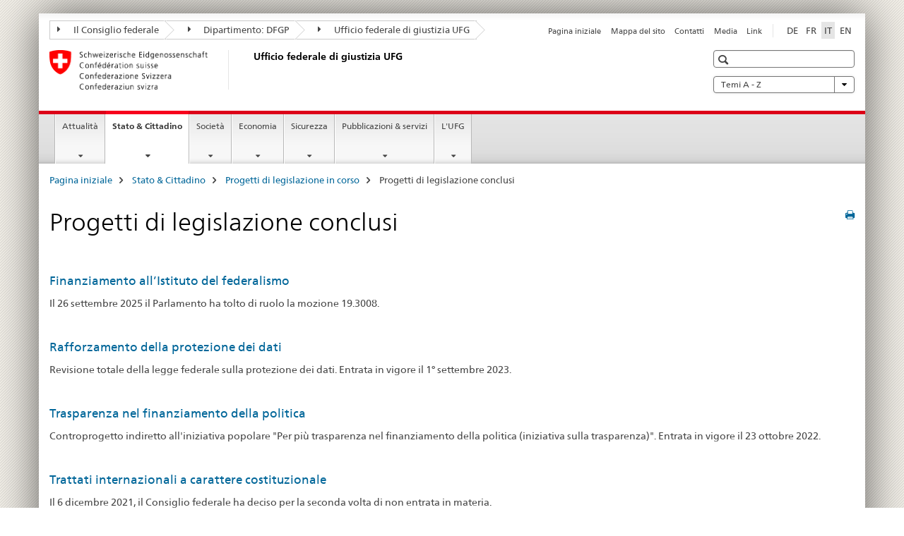

--- FILE ---
content_type: text/html;charset=utf-8
request_url: https://www.e-doc.admin.ch/bj/it/home/staat/gesetzgebung/archiv.html
body_size: 13281
content:

<!DOCTYPE HTML>
<!--[if lt IE 7 ]> <html lang="it" class="no-js ie6 oldie"> <![endif]-->
<!--[if IE 7 ]> <html lang="it" class="no-js ie7 oldie"> <![endif]-->
<!--[if IE 8 ]> <html lang="it" class="no-js ie8 oldie"> <![endif]-->
<!--[if IE 9 ]> <html lang="it" class="no-js ie9"> <![endif]-->
<!--[if gt IE 9 ]><!--><html lang="it" class="no-js no-ie"> <!--<![endif]-->


    
<head>
    
    


	
	
		<title>Progetti di legislazione conclusi</title>
	
	


<meta charset="utf-8" />
<meta http-equiv="X-UA-Compatible" content="IE=edge" />
<meta name="viewport" content="width=device-width, initial-scale=1.0" />
<meta http-equiv="cleartype" content="on" />


	<meta name="msapplication-TileColor" content="#ffffff"/>
	<meta name="msapplication-TileImage" content="/etc/designs/core/frontend/guidelines/img/ico/mstile-144x144.png"/>
	<meta name="msapplication-config" content="/etc/designs/core/frontend/guidelines/img/ico/browserconfig.xml"/>



	
	
		
	


	<meta name="keywords" content="Articolo" />




<meta name="language" content="it" />
<meta name="author" content="Ufficio federale di giustizia " />




	<!-- current page in other languages -->
	
		<link rel="alternate" type="text/html" href="/bj/de/home/staat/gesetzgebung/archiv.html" hreflang="de" lang="de"/>
	
		<link rel="alternate" type="text/html" href="/bj/en/home/staat/gesetzgebung/archiv.html" hreflang="en" lang="en"/>
	
		<link rel="alternate" type="text/html" href="/bj/it/home/staat/gesetzgebung/archiv.html" hreflang="it" lang="it"/>
	
		<link rel="alternate" type="text/html" href="/bj/fr/home/staat/gesetzgebung/archiv.html" hreflang="fr" lang="fr"/>
	




	<meta name="twitter:card" content="summary"/>
	
	
		<meta property="og:url" content="https://www.bj.admin.ch/bj/it/home/staat/gesetzgebung/archiv.html"/>
	
	<meta property="og:type" content="article"/>
	
		<meta property="og:title" content="Progetti di legislazione conclusi"/>
	
	
	






    









	<!--style type="text/css" id="antiClickjack">body{display:none !important;}</style-->
	<script type="text/javascript">

		var styleElement = document.createElement('STYLE');
		styleElement.setAttribute('id', 'antiClickjack');
		styleElement.setAttribute('type', 'text/css');
		styleElement.innerHTML = 'body {display:none !important;}';
		document.getElementsByTagName('HEAD')[0].appendChild(styleElement);

		if (self === top) {
			var antiClickjack = document.getElementById("antiClickjack");
			antiClickjack.parentNode.removeChild(antiClickjack);
		} else {
			top.location = self.location;
		}
	</script>




<script src="/etc.clientlibs/clientlibs/granite/jquery.min.js"></script>
<script src="/etc.clientlibs/clientlibs/granite/utils.min.js"></script>



	<script>
		Granite.I18n.init({
			locale: "it",
			urlPrefix: "/libs/cq/i18n/dict."
		});
	</script>



	<link rel="stylesheet" href="/etc/designs/core/frontend/guidelines.min.css" type="text/css">

	<link rel="stylesheet" href="/etc/designs/core/frontend/modules.min.css" type="text/css">

	
	<link rel="shortcut icon" href="/etc/designs/core/frontend/guidelines/img/ico/favicon.ico">
	<link rel="apple-touch-icon" sizes="57x57" href="/etc/designs/core/frontend/guidelines/img/ico/apple-touch-icon-57x57.png"/>
	<link rel="apple-touch-icon" sizes="114x114" href="/etc/designs/core/frontend/guidelines/img/ico/apple-touch-icon-114x114.png"/>
	<link rel="apple-touch-icon" sizes="72x72" href="/etc/designs/core/frontend/guidelines/img/ico/apple-touch-icon-72x72.png"/>
	<link rel="apple-touch-icon" sizes="144x144" href="/etc/designs/core/frontend/guidelines/img/ico/apple-touch-icon-144x144.png"/>
	<link rel="apple-touch-icon" sizes="60x60" href="/etc/designs/core/frontend/guidelines/img/ico/apple-touch-icon-60x60.png"/>
	<link rel="apple-touch-icon" sizes="120x120" href="/etc/designs/core/frontend/guidelines/img/ico/apple-touch-icon-120x120.png"/>
	<link rel="apple-touch-icon" sizes="76x76" href="/etc/designs/core/frontend/guidelines/img/ico/apple-touch-icon-76x76.png"/>
	<link rel="icon" type="image/png" href="/etc/designs/core/frontend/guidelines/img/ico/favicon-96x96.png" sizes="96x96"/>
	<link rel="icon" type="image/png" href="/etc/designs/core/frontend/guidelines/img/ico/favicon-16x16.png" sizes="16x16"/>
	<link rel="icon" type="image/png" href="/etc/designs/core/frontend/guidelines/img/ico/favicon-32x32.png" sizes="32x32"/>







	<!--[if lt IE 9]>
		<script src="https://cdnjs.cloudflare.com/polyfill/v2/polyfill.js?version=4.8.0"></script>
	<![endif]-->



    



    
        

	

    

</head>


    

<body class="mod mod-layout   skin-layout-template-contentpagefull" data-glossary="/bj/it/home.glossaryjs.json">

<div class="mod mod-newsdetails">
<ul class="access-keys" role="navigation">
    <li><a href="/bj/it/home.html" accesskey="0">Homepage</a></li>
    
    <li><a href="#main-navigation" accesskey="1">Main navigation</a></li>
    
    
    <li><a href="#content" accesskey="2">Content area</a></li>
    
    
    <li><a href="#site-map" accesskey="3">Sitemap</a></li>
    
    
    <li><a href="#search-field" accesskey="4">Search</a></li>
    
</ul>
</div>

<!-- begin: container -->
<div class="container container-main">

    


<header style="background-size: cover; background-image:" role="banner">
	

	<div class="clearfix">
		
			


	



	<nav class="navbar treecrumb pull-left">

		
		
			<h2 class="sr-only">Ufficio federale di giustizia UFG</h2>
		

		
			
				<ul class="nav navbar-nav">
				

						

						
						<li class="dropdown">
							
							
								
									<a id="federalAdministration-dropdown" href="#" aria-label="Il Consiglio federale" class="dropdown-toggle" data-toggle="dropdown"><span class="icon icon--right"></span> Il Consiglio federale</a>
								
								
							

							
								
								<ul class="dropdown-menu" role="menu" aria-labelledby="federalAdministration-dropdown">
									
										
										<li class="dropdown-header">
											
												
													<a href="http://www.admin.ch/" aria-label="Le autorità federali della Confederazione Svizzera" target="_blank" title="">Le autorità federali della Confederazione Svizzera</a>
												
												
											

											
											
												
													<ul>
														<li>
															
																
																
																
																	<a href="http://www.bk.admin.ch/" aria-label="CaF: Cancelleria federale" target="_blank" title=""> CaF: Cancelleria federale</a>
																
															
														</li>
													</ul>
												
											
												
													<ul>
														<li>
															
																
																
																
																	<a href="http://www.eda.admin.ch/" aria-label="DFAE: Dipartimento federale degli affari esteri" target="_blank" title=""> DFAE: Dipartimento federale degli affari esteri</a>
																
															
														</li>
													</ul>
												
											
												
													<ul>
														<li>
															
																
																
																
																	<a href="http://www.edi.admin.ch/" aria-label="DFI: Dipartimento federale dell&#39;interno" target="_blank" title=""> DFI: Dipartimento federale dell&#39;interno</a>
																
															
														</li>
													</ul>
												
											
												
													<ul>
														<li>
															
																
																
																
																	<a href="http://www.ejpd.admin.ch/" aria-label="DFGP: Dipartimento federale di giustizia e polizia" target="_blank" title=""> DFGP: Dipartimento federale di giustizia e polizia</a>
																
															
														</li>
													</ul>
												
											
												
													<ul>
														<li>
															
																
																
																
																	<a href="http://www.vbs.admin.ch/" aria-label="DDPS: Dipartimento federale della difesa, della protezione della popolazione e dello sport" target="_blank" title=""> DDPS: Dipartimento federale della difesa, della protezione della popolazione e dello sport</a>
																
															
														</li>
													</ul>
												
											
												
													<ul>
														<li>
															
																
																
																
																	<a href="http://www.efd.admin.ch/" aria-label="DFF: Dipartimento federale delle finanze" target="_blank" title=""> DFF: Dipartimento federale delle finanze</a>
																
															
														</li>
													</ul>
												
											
												
													<ul>
														<li>
															
																
																
																
																	<a href="https://www.wbf.admin.ch/" aria-label="DEFR: Dipartimento federale dell&#39;economia, della formazione e della ricerca" target="_blank" title=""> DEFR: Dipartimento federale dell&#39;economia, della formazione e della ricerca</a>
																
															
														</li>
													</ul>
												
											
												
													<ul>
														<li>
															
																
																
																
																	<a href="http://www.uvek.admin.ch/" aria-label="DATEC: Dipartimento federale dell&#39;ambiente, dei trasporti, dell&#39;energia e delle comunicazioni" target="_blank" title=""> DATEC: Dipartimento federale dell&#39;ambiente, dei trasporti, dell&#39;energia e delle comunicazioni</a>
																
															
														</li>
													</ul>
												
											
										</li>
									
								</ul>
							
						</li>
					

						

						
						<li class="dropdown">
							
							
								
									<a id="departement-dropdown" href="#" aria-label="Dipartimento: DFGP" class="dropdown-toggle" data-toggle="dropdown"><span class="icon icon--right"></span> Dipartimento: DFGP</a>
								
								
							

							
								
								<ul class="dropdown-menu" role="menu" aria-labelledby="departement-dropdown">
									
										
										<li class="dropdown-header">
											
												
													<a href="http://www.ejpd.admin.ch/" aria-label="DFGP: Dipartimento federale di giustizia e polizia" target="_blank" title="">DFGP: Dipartimento federale di giustizia e polizia</a>
												
												
											

											
											
												
													<ul>
														<li>
															
																
																
																
																	<a href="/bj/it/home.html" aria-label="UFG: Ufficio federale di giustizia" data-skipextcss="true" target="_blank"> UFG: Ufficio federale di giustizia</a>
																
															
														</li>
													</ul>
												
											
												
													<ul>
														<li>
															
																
																
																
																	<a href="http://www.fedpol.admin.ch/content/fedpol/it/home.html" aria-label="fedpol: Ufficio federale di polizia" target="_blank" title=""> fedpol: Ufficio federale di polizia</a>
																
															
														</li>
													</ul>
												
											
												
													<ul>
														<li>
															
																
																
																
																	<a href="https://www.sem.admin.ch/sem/it/home.html" aria-label="SEM: Segreteria di Stato della migrazione" target="_blank" title=""> SEM: Segreteria di Stato della migrazione</a>
																
															
														</li>
													</ul>
												
											
												
													<ul>
														<li>
															
																
																
																
																	<a href="http://www.esbk.admin.ch/content/esbk/it/home.html" aria-label="CFCG: Commissione federale delle case da gioco" target="_blank" title=""> CFCG: Commissione federale delle case da gioco</a>
																
															
														</li>
													</ul>
												
											
												
													<ul>
														<li>
															
																
																
																
																	<a href="http://www.eschk.admin.ch/content/eschk/it/home.html" aria-label="CAF: Commissione arbitrale federale per la gestione dei diritti d&#39;autore e dei diritti affini" target="_blank" title=""> CAF: Commissione arbitrale federale per la gestione dei diritti d&#39;autore e dei diritti affini</a>
																
															
														</li>
													</ul>
												
											
												
													<ul>
														<li>
															
																
																
																
																	<a href="http://www.nkvf.admin.ch/content/nkvf/it/home.html" aria-label="CNPT: Commissione nazionale per la prevenzione della tortura" target="_blank" title=""> CNPT: Commissione nazionale per la prevenzione della tortura</a>
																
															
														</li>
													</ul>
												
											
												
													<ul>
														<li>
															
																
																
																
																	<a href="http://www.ipi.ch/it.html" aria-label="IPI: Instituto Federale della Proprietà Intellettuale" target="_blank" title=""> IPI: Instituto Federale della Proprietà Intellettuale</a>
																
															
														</li>
													</ul>
												
											
												
													<ul>
														<li>
															
																
																
																
																	<a href="http://www.isdc.ch/it/" aria-label="ISDC: Istituto svizzero di diritto comparato" target="_blank" title=""> ISDC: Istituto svizzero di diritto comparato</a>
																
															
														</li>
													</ul>
												
											
												
													<ul>
														<li>
															
																
																
																
																	<a href="http://www.metas.ch/" aria-label="METAS: Istituto federale di metrologia" target="_blank" title=""> METAS: Istituto federale di metrologia</a>
																
															
														</li>
													</ul>
												
											
												
													<ul>
														<li>
															
																
																
																
																	<a href="https://www.rab-asr.ch/" aria-label="ASR: Autorità federale di sorveglianza dei revisori" target="_blank" title=""> ASR: Autorità federale di sorveglianza dei revisori</a>
																
															
														</li>
													</ul>
												
											
												
													<ul>
														<li>
															
																
																
																
																	<a href="http://www.isc-ejpd.admin.ch/content/isc/it/home.html" aria-label="CSI-DFGP: Centro servizi informatici" target="_blank" title=""> CSI-DFGP: Centro servizi informatici</a>
																
															
														</li>
													</ul>
												
											
												
													<ul>
														<li>
															
																
																
																
																	<a href="https://www.li.admin.ch/it/index.html" aria-label="Servizio Sorveglianza della corrispondenza postale e del traffico delle telecomunicazioni" target="_blank" title=""> Servizio Sorveglianza della corrispondenza postale e del traffico delle telecomunicazioni</a>
																
															
														</li>
													</ul>
												
											
										</li>
									
								</ul>
							
						</li>
					

						

						
						<li class="dropdown">
							
							
								
								
									<a id="federalOffice-dropdown" href="#" aria-label="Ufficio federale di giustizia UFG" class="dropdown-toggle"><span class="icon icon--right"></span> Ufficio federale di giustizia UFG</a>
								
							

							
						</li>
					
				</ul>
			
			
		
	</nav>




		

		
<!-- begin: metanav -->
<section class="nav-services clearfix">
	
	
		


	
	<h2>Progetti di legislazione conclusi</h2>

	

		
		

		<nav class="nav-lang">
			<ul>
				
					<li>
						
							
							
								<a href="/bj/de/home/staat/gesetzgebung/archiv.html" lang="de" title="tedesco" aria-label="tedesco">DE</a>
							
							
						
					</li>
				
					<li>
						
							
							
								<a href="/bj/fr/home/staat/gesetzgebung/archiv.html" lang="fr" title="francese" aria-label="francese">FR</a>
							
							
						
					</li>
				
					<li>
						
							
								<a class="active" lang="it" title="italiano selected" aria-label="italiano selected">IT</a>
							
							
							
						
					</li>
				
					<li>
						
							
							
								<a href="/bj/en/home/staat/gesetzgebung/archiv.html" lang="en" title="inglese" aria-label="inglese">EN</a>
							
							
						
					</li>
				
			</ul>
		</nav>

	


		
		

    
        
            
            

                
                <h2 class="sr-only">Service navigation</h2>

                <nav class="nav-service">
                    <ul>
                        
                        
                            <li><a href="/bj/it/home.html" title="Pagina iniziale" aria-label="Pagina iniziale" data-skipextcss="true">Pagina iniziale</a></li>
                        
                            <li><a href="/bj/it/home/sitemap.html" title="Mappa del sito" aria-label="Mappa del sito" data-skipextcss="true">Mappa del sito</a></li>
                        
                            <li><a href="/bj/it/home/das-bj/kontakt.html" title="Contatti" aria-label="Contatti" data-skipextcss="true">Contatti</a></li>
                        
                            <li><a href="/bj/it/home/das-bj/kontakt/medienstelle.html" title="Media" aria-label="Media" data-skipextcss="true">Media</a></li>
                        
                            <li><a href="/bj/it/home/das-bj/links.html" title="Link" aria-label="Link" data-skipextcss="true">Link</a></li>
                        
                    </ul>
                </nav>

            
        
    


	
	
</section>
<!-- end: metanav -->

	</div>

	
		

	
	
		
<div class="mod mod-logo">
    
        
        
            
                <a href="/bj/it/home.html" class="brand  hidden-xs" id="logo" title="Pagina iniziale" aria-label="Pagina iniziale">
                    
                        
                            <img src="/bj/it/_jcr_content/logo/image.imagespooler.png/1591345453122/logo.png" alt="Ufficio federale di giustizia UFG"/>
                        
                        
                    
                    <h2 id="logo-desktop-departement">Ufficio federale di giustizia UFG
                    </h2>
                </a>
                
            
        
    
</div>

	


	

 	
		


	



	
	
		

<div class="mod mod-searchfield">

	
		

		
			

			<!-- begin: sitesearch desktop-->
			<div class="mod mod-searchfield global-search global-search-standard">
				<form action="/bj/it/home/suche.html" class="form-horizontal form-search pull-right">
					<h2 class="sr-only">Ricerca</h2>
					<label for="search-field" class="sr-only"></label>
					<input id="search-field" name="query" class="form-control search-field" type="text" placeholder=""/>
                    <button class="icon icon--search icon--before" tabindex="0" role="button">
                        <span class="sr-only"></span>
                    </button>
                    <button class="icon icon--close icon--after search-reset" tabindex="0" role="button"><span class="sr-only"></span></button>
					<div class="search-results">
						<div class="search-results-list"></div>
					</div>
				</form>
			</div>
			<!-- end: sitesearch desktop-->

		
	

</div>

	



	

	
		


	

<div class="mod mod-themes">
	

		<nav class="navbar yamm yamm--select ddl-to-modal">
			<h2 class="sr-only">Temi A - Z</h2>
			<ul>
				<!-- Init dropdown with the `pull-right` class if you want to have your Topics select on the right -->
				<li class="dropdown pull-right">
					<a href="#" class="dropdown-toggle" data-toggle="dropdown">
						Temi A - Z <span class="icon icon--bottom"></span>
					</a>
					<!-- begin: flyout -->
					<ul class="dropdown-menu">
						<li>
							<!-- The `yamm-content` can contain any kind of content like tab, table, list, article... -->
							<div class="yamm-content container-fluid">

								
								<div class="row">
									<div class="col-sm-12">
										<button class="yamm-close btn btn-link icon icon--after icon--close pull-right">
											Chiudi
										</button>
									</div>
								</div>

								
				                <ul class="nav nav-tabs">
				                	
				                	
				                		<li><a href="#mf_keywords_tab" data-toggle="tab" data-url="/bj/it/_jcr_content/themes.keywordsinit.html">Parole chiave</a></li>
				                	
				                	
				                </ul>

				                
				                <div class="tab-content">
								

								
								
									<div class="tab-pane" id="mf_keywords_tab"></div>
									<h2 class="sr-only visible-print-block">Parole chiave</h2>
								

								
								
								</div>
							</div>
						</li>
					</ul>
				</li>
			</ul>
		</nav>


</div>






	

 	


</header>



    


	
	
		

<div class="mod mod-mainnavigation">

	<!-- begin: mainnav -->
	<div class="nav-main yamm navbar" id="main-navigation">

		<h2 class="sr-only">
			Navigation
		</h2>

		
			


<!-- mobile mainnav buttonbar -->
 <section class="nav-mobile">
	<div class="table-row">
		<div class="nav-mobile-header">
			<div class="table-row">
				<span class="nav-mobile-logo">
					
						
						
							<img src="/etc/designs/core/frontend/guidelines/img/swiss.svg" onerror="this.onerror=null; this.src='/etc/designs/core/frontend/guidelines/img/swiss.png'" alt="Ufficio federale di giustizia "/>
						
					
				</span>
				<h2>
					<a href="/bj/it/home.html" title="Pagina iniziale" aria-label="Pagina iniziale">Ufficio federale di giustizia</a>
				</h2>
			</div>
		</div>
		<div class="table-cell dropdown">
			<a href="#" class="nav-mobile-menu dropdown-toggle" data-toggle="dropdown">
				<span class="icon icon--menu"></span>
			</a>
			<div class="drilldown dropdown-menu" role="menu">
				<div class="drilldown-container">
					<nav class="nav-page-list">
						
							<ul aria-controls="submenu">
								
									
									
										<li>
											
												
												
													<a href="/bj/it/home/aktuell.html">Attualità</a>
												
											
										</li>
									
								
							</ul>
						
							<ul aria-controls="submenu">
								
									
									
										<li>
											
												
												
													<a href="/bj/it/home/staat.html">Stato &amp; Cittadino</a>
												
											
										</li>
									
								
							</ul>
						
							<ul aria-controls="submenu">
								
									
									
										<li>
											
												
												
													<a href="/bj/it/home/gesellschaft.html">Società</a>
												
											
										</li>
									
								
							</ul>
						
							<ul aria-controls="submenu">
								
									
									
										<li>
											
												
												
													<a href="/bj/it/home/wirtschaft.html">Economia</a>
												
											
										</li>
									
								
							</ul>
						
							<ul aria-controls="submenu">
								
									
									
										<li>
											
												
												
													<a href="/bj/it/home/sicherheit.html">Sicurezza</a>
												
											
										</li>
									
								
							</ul>
						
							<ul aria-controls="submenu">
								
									
									
										<li>
											
												
												
													<a href="/bj/it/home/publiservice.html">Pubblicazioni &amp; servizi</a>
												
											
										</li>
									
								
							</ul>
						
							<ul aria-controls="submenu">
								
									
									
										<li>
											
												
												
													<a href="/bj/it/home/das-bj.html">L&#39;UFG</a>
												
											
										</li>
									
								
							</ul>
						

						<button class="yamm-close-bottom" aria-label="Chiudere">
							<span class="icon icon--top" aria-hidden="true"></span>
						</button>
					</nav>
				</div>
			</div>
		</div>
		<div class="table-cell dropdown">
			<a href="#" class="nav-mobile-menu dropdown-toggle" data-toggle="dropdown">
				<span class="icon icon--search"></span>
			</a>
			<div class="dropdown-menu" role="menu">
				
				



	
		


<div class="mod mod-searchfield">

    
        <div class="mod mod-searchfield global-search global-search-mobile">
            <form action="/bj/it/home/suche.html" class="form  mod-searchfield-mobile" role="form">
                <h2 class="sr-only">Ricerca</h2>
                <label for="search-field-phone" class="sr-only">
                    
                </label>
                <input id="search-field-phone" name="query" class="search-input form-control" type="text" placeholder=""/>
                <button class="icon icon--search icon--before" tabindex="0" role="button">
                    <span class="sr-only"></span>
                </button>
                <button class="icon icon--close icon--after search-reset" tabindex="0" role="button"><span class="sr-only"></span></button>

                <div class="search-results">
                    <div class="search-results-list"></div>
                </div>
            </form>
        </div>
    

</div>

	
	


				
			</div>
		</div>
	</div>
</section>

		

		
		<ul class="nav navbar-nav" aria-controls="submenu">

			
			

				
                
				

				<li class="dropdown yamm-fw  ">
					
						
			      		
							<a href="/bj/it/home/aktuell.html" aria-label="Attualità" class="dropdown-toggle" data-toggle="dropdown" data-url="/bj/it/home/aktuell/_jcr_content/par.html">Attualità</a>
							
							<ul class="dropdown-menu" role="menu" aria-controls="submenu">
								<li>
									<div class="yamm-content container-fluid">
										<div class="row">
											<div class="col-sm-12">
												<button class="yamm-close btn btn-link icon icon--after icon--close pull-right">Chiudere</button>
											</div>
										</div>
										<div class="row">
											<div class="col-md-12 main-column">

											</div>
										</div>
										<br><br><br>
										<button class="yamm-close-bottom" aria-label="Chiudere"><span class="icon icon--top"></span></button>
									</div>
								</li>
							</ul>
						
					
				</li>
			

				
                
				

				<li class="dropdown yamm-fw  current">
					
						
			      		
							<a href="/bj/it/home/staat.html" aria-label="Stato &amp; Cittadino" class="dropdown-toggle" data-toggle="dropdown" data-url="/bj/it/home/staat/_jcr_content/par.html">Stato &amp; Cittadino<span class="sr-only">current page</span></a>
							
							<ul class="dropdown-menu" role="menu" aria-controls="submenu">
								<li>
									<div class="yamm-content container-fluid">
										<div class="row">
											<div class="col-sm-12">
												<button class="yamm-close btn btn-link icon icon--after icon--close pull-right">Chiudere</button>
											</div>
										</div>
										<div class="row">
											<div class="col-md-12 main-column">

											</div>
										</div>
										<br><br><br>
										<button class="yamm-close-bottom" aria-label="Chiudere"><span class="icon icon--top"></span></button>
									</div>
								</li>
							</ul>
						
					
				</li>
			

				
                
				

				<li class="dropdown yamm-fw  ">
					
						
			      		
							<a href="/bj/it/home/gesellschaft.html" aria-label="Società" class="dropdown-toggle" data-toggle="dropdown" data-url="/bj/it/home/gesellschaft/_jcr_content/par.html">Società</a>
							
							<ul class="dropdown-menu" role="menu" aria-controls="submenu">
								<li>
									<div class="yamm-content container-fluid">
										<div class="row">
											<div class="col-sm-12">
												<button class="yamm-close btn btn-link icon icon--after icon--close pull-right">Chiudere</button>
											</div>
										</div>
										<div class="row">
											<div class="col-md-12 main-column">

											</div>
										</div>
										<br><br><br>
										<button class="yamm-close-bottom" aria-label="Chiudere"><span class="icon icon--top"></span></button>
									</div>
								</li>
							</ul>
						
					
				</li>
			

				
                
				

				<li class="dropdown yamm-fw  ">
					
						
			      		
							<a href="/bj/it/home/wirtschaft.html" aria-label="Economia" class="dropdown-toggle" data-toggle="dropdown" data-url="/bj/it/home/wirtschaft/_jcr_content/par.html">Economia</a>
							
							<ul class="dropdown-menu" role="menu" aria-controls="submenu">
								<li>
									<div class="yamm-content container-fluid">
										<div class="row">
											<div class="col-sm-12">
												<button class="yamm-close btn btn-link icon icon--after icon--close pull-right">Chiudere</button>
											</div>
										</div>
										<div class="row">
											<div class="col-md-12 main-column">

											</div>
										</div>
										<br><br><br>
										<button class="yamm-close-bottom" aria-label="Chiudere"><span class="icon icon--top"></span></button>
									</div>
								</li>
							</ul>
						
					
				</li>
			

				
                
				

				<li class="dropdown yamm-fw  ">
					
						
			      		
							<a href="/bj/it/home/sicherheit.html" aria-label="Sicurezza" class="dropdown-toggle" data-toggle="dropdown" data-url="/bj/it/home/sicherheit/_jcr_content/par.html">Sicurezza</a>
							
							<ul class="dropdown-menu" role="menu" aria-controls="submenu">
								<li>
									<div class="yamm-content container-fluid">
										<div class="row">
											<div class="col-sm-12">
												<button class="yamm-close btn btn-link icon icon--after icon--close pull-right">Chiudere</button>
											</div>
										</div>
										<div class="row">
											<div class="col-md-12 main-column">

											</div>
										</div>
										<br><br><br>
										<button class="yamm-close-bottom" aria-label="Chiudere"><span class="icon icon--top"></span></button>
									</div>
								</li>
							</ul>
						
					
				</li>
			

				
                
				

				<li class="dropdown yamm-fw  ">
					
						
			      		
							<a href="/bj/it/home/publiservice.html" aria-label="Pubblicazioni &amp; servizi" class="dropdown-toggle" data-toggle="dropdown" data-url="/bj/it/home/publiservice/_jcr_content/par.html">Pubblicazioni &amp; servizi</a>
							
							<ul class="dropdown-menu" role="menu" aria-controls="submenu">
								<li>
									<div class="yamm-content container-fluid">
										<div class="row">
											<div class="col-sm-12">
												<button class="yamm-close btn btn-link icon icon--after icon--close pull-right">Chiudere</button>
											</div>
										</div>
										<div class="row">
											<div class="col-md-12 main-column">

											</div>
										</div>
										<br><br><br>
										<button class="yamm-close-bottom" aria-label="Chiudere"><span class="icon icon--top"></span></button>
									</div>
								</li>
							</ul>
						
					
				</li>
			

				
                
				

				<li class="dropdown yamm-fw  ">
					
						
			      		
							<a href="/bj/it/home/das-bj.html" aria-label="L&#39;UFG" class="dropdown-toggle" data-toggle="dropdown" data-url="/bj/it/home/das-bj/_jcr_content/par.html">L&#39;UFG</a>
							
							<ul class="dropdown-menu" role="menu" aria-controls="submenu">
								<li>
									<div class="yamm-content container-fluid">
										<div class="row">
											<div class="col-sm-12">
												<button class="yamm-close btn btn-link icon icon--after icon--close pull-right">Chiudere</button>
											</div>
										</div>
										<div class="row">
											<div class="col-md-12 main-column">

											</div>
										</div>
										<br><br><br>
										<button class="yamm-close-bottom" aria-label="Chiudere"><span class="icon icon--top"></span></button>
									</div>
								</li>
							</ul>
						
					
				</li>
			
		</ul>
	</div>
</div>

	



    

<!-- begin: main -->
<div class="container-fluid hidden-xs">
	<div class="row">
		<div class="col-sm-12">
			
	


<div class="mod mod-breadcrumb">
	<h2 id="br1" class="sr-only">Breadcrumb</h2>
	<ol class="breadcrumb" role="menu" aria-labelledby="br1">
		
			<li><a href="/bj/it/home.html" title="Pagina iniziale" aria-label="Pagina iniziale">Pagina iniziale</a><span class="icon icon--greater"></span></li>
		
			<li><a href="/bj/it/home/staat.html" title="Stato &amp; Cittadino" aria-label="Stato &amp; Cittadino">Stato &amp; Cittadino</a><span class="icon icon--greater"></span></li>
		
			<li><a href="/bj/it/home/staat/gesetzgebung.html" title="Progetti di legislazione in corso" aria-label="Progetti di legislazione in corso">Progetti di legislazione in corso</a><span class="icon icon--greater"></span></li>
		
		<li class="active" role="presentation">Progetti di legislazione conclusi</li>
	</ol>
</div>

	
		</div>
	</div>
</div>



	
	
		<div class="container-fluid">
			

<div class="row">
 
 	<div class="col-md-12 main-column main-content js-glossary-context" id="content">
    	

<div class="visible-xs visible-sm">
	<p><a href="#context-sidebar" class="icon icon--before icon--root">Navigazione</a></p>
</div>

<div class="contentHead">
	



<div class="mod mod-backtooverview">
	
</div>


	
	


	
	
		<a href="javascript:$.printPreview.printPreview()" onclick="" class="icon icon--before icon--print pull-right" title="Stampa la pagina"></a>
	




	
	

<div class="mod mod-contentpage">
    <h1 class="text-inline">Progetti di legislazione conclusi</h1>
</div>

</div>	









	<div class="mod mod-teaserlist" id="" data-connectors="teaserList_1dd32736e3e38468a6be83c1aa38f0a3" data-paging-enabled="false">
		
		
		
		




    
<input class="add-param" type="hidden" name="_charset_" value="UTF-8" />
<input type="hidden" class="add-param" name="teaserlistid" value="teaserList_1dd32736e3e38468a6be83c1aa38f0a3" aria-hidden="true">
<input type="hidden" class="add-param" name="fulltext" value="" aria-hidden="true">
<input type="hidden" class="add-param" name="datefrom" value="" aria-hidden="true">
<input type="hidden" class="add-param" name="dateto" value="" aria-hidden="true">
<input type="hidden" class="add-param" name="tags" value="" aria-hidden="true">



    
    
        
            <div class="row">
            
                
                <div class="col-sm-12">
                
                <div class="mod mod-teaser clearfix ">
                

                
                
                
                    
                        <h3>
                        <a href="/bj/it/home/staat/gesetzgebung/archiv/finanzierung-iff.html" title="Finanziamento all&rsquo;Istituto del federalismo " aria-label="Finanziamento all&rsquo;Istituto del federalismo " data-skipextcss="true">Finanziamento all&rsquo;Istituto del federalismo </a>
                        </h3>
                    
                    
                

                
                
                    <div class="wrapper">
                        <div>Il 26 settembre 2025 il Parlamento ha tolto di ruolo la mozione 19.3008.</div>
                    </div>
                
                
                </div>
                </div>
            
            </div>
        
            <div class="row">
            
                
                <div class="col-sm-12">
                
                <div class="mod mod-teaser clearfix ">
                

                
                
                
                    
                        <h3>
                        <a href="/bj/it/home/staat/gesetzgebung/archiv/datenschutzstaerkung.html" title="Rafforzamento della protezione dei dati" aria-label="Rafforzamento della protezione dei dati" data-skipextcss="true">Rafforzamento della protezione dei dati</a>
                        </h3>
                    
                    
                

                
                
                    <div class="wrapper">
                        <div>Revisione totale della legge federale sulla protezione dei dati. Entrata in vigore il 1&deg; settembre 2023.</div>
                    </div>
                
                
                </div>
                </div>
            
            </div>
        
            <div class="row">
            
                
                <div class="col-sm-12">
                
                <div class="mod mod-teaser clearfix ">
                

                
                
                
                    
                        <h3>
                        <a href="/bj/it/home/staat/gesetzgebung/archiv/transparenz-politikfinanzierung.html" title="Trasparenza nel finanziamento della politica " aria-label="Trasparenza nel finanziamento della politica " data-skipextcss="true">Trasparenza nel finanziamento della politica </a>
                        </h3>
                    
                    
                

                
                
                    <div class="wrapper">
                        <div>Controprogetto indiretto all'iniziativa popolare &quot;Per pi&ugrave; trasparenza nel finanziamento della politica (iniziativa sulla trasparenza)&quot;. Entrata in vigore il 23 ottobre 2022.</div>
                    </div>
                
                
                </div>
                </div>
            
            </div>
        
            <div class="row">
            
                
                <div class="col-sm-12">
                
                <div class="mod mod-teaser clearfix ">
                

                
                
                
                    
                        <h3>
                        <a href="/bj/it/home/staat/gesetzgebung/archiv/voelkerrechtsvertraege.html" title="Trattati internazionali a carattere costituzionale " aria-label="Trattati internazionali a carattere costituzionale " data-skipextcss="true">Trattati internazionali a carattere costituzionale </a>
                        </h3>
                    
                    
                

                
                
                    <div class="wrapper">
                        <div>Il 6 dicembre 2021, il Consiglio federale ha deciso per la seconda volta di non entrata in materia.</div>
                    </div>
                
                
                </div>
                </div>
            
            </div>
        
            <div class="row">
            
                
                <div class="col-sm-12">
                
                <div class="mod mod-teaser clearfix ">
                

                
                
                
                    
                        <h3>
                        <a href="/bj/it/home/staat/gesetzgebung/archiv/justizinitiative.html" title="Iniziativa sulla giustizia" aria-label="Iniziativa sulla giustizia" data-skipextcss="true">Iniziativa sulla giustizia</a>
                        </h3>
                    
                    
                

                
                
                    <div class="wrapper">
                        <div>Il 25 novembre 2021 Popolo e Cantoni hanno respinto l&rsquo;iniziativa popolare &quot;Per la designazione dei giudici federali mediante sorteggio&quot;.</div>
                    </div>
                
                
                </div>
                </div>
            
            </div>
        
            <div class="row">
            
                
                <div class="col-sm-12">
                
                <div class="mod mod-teaser clearfix ">
                

                
                
                
                    
                        <h3>
                        <a href="/bj/it/home/staat/gesetzgebung/archiv/e-id.html" title="Legge federale sui servizi d&rsquo;identificazione elettronica" aria-label="Legge federale sui servizi d&rsquo;identificazione elettronica" data-skipextcss="true">Legge federale sui servizi d&rsquo;identificazione elettronica</a>
                        </h3>
                    
                    
                

                
                
                    <div class="wrapper">
                        <div>Il 7 marzo 2021 Popolo e Cantoni hanno respinto la &quot;Legge federale sui servizi d&rsquo;identificazione elettronica&quot;</div>
                    </div>
                
                
                </div>
                </div>
            
            </div>
        
            <div class="row">
            
                
                <div class="col-sm-12">
                
                <div class="mod mod-teaser clearfix ">
                

                
                
                
                    
                        <h3>
                        <a href="/bj/it/home/staat/gesetzgebung/archiv/lohngleichheit.html" title="Parit&agrave; salariale" aria-label="Parit&agrave; salariale" data-skipextcss="true">Parit&agrave; salariale</a>
                        </h3>
                    
                    
                

                
                
                    <div class="wrapper">
                        <div>Modifica della legge sulla parit&agrave; dei sessi. Entrata in vigore il 1&deg; luglio 2020.</div>
                    </div>
                
                
                </div>
                </div>
            
            </div>
        
            <div class="row">
            
                
                <div class="col-sm-12">
                
                <div class="mod mod-teaser clearfix ">
                

                
                
                
                    
                        <h3>
                        <a href="/bj/it/home/staat/gesetzgebung/archiv/bundesgerichtsgesetz.html" title="Legge sul Tribunale federale" aria-label="Legge sul Tribunale federale" data-skipextcss="true">Legge sul Tribunale federale</a>
                        </h3>
                    
                    
                

                
                
                    <div class="wrapper">
                        <div>Revisione della legge sul Tribunale federale. Il Consiglio degli Stati (il 17 dicembre 2019) e il Consiglio nazionale (il 5 marzo 2020) hanno deciso di non entrata in materia.</div>
                    </div>
                
                
                </div>
                </div>
            
            </div>
        
            <div class="row">
            
                
                <div class="col-sm-12">
                
                <div class="mod mod-teaser clearfix ">
                

                
                
                
                    
                        <h3>
                        <a href="/bj/it/home/staat/gesetzgebung/archiv/selbstbestimmungsinitiative.html" title="Iniziativa per l&rsquo;autodeterminazione" aria-label="Iniziativa per l&rsquo;autodeterminazione" data-skipextcss="true">Iniziativa per l&rsquo;autodeterminazione</a>
                        </h3>
                    
                    
                

                
                
                    <div class="wrapper">
                        <div>Il 25 novembre 2018 Popolo e Cantoni hanno respinto l&rsquo;iniziativa popolare &quot;Il diritto svizzero anzich&eacute; giudici stranieri&quot;.</div>
                    </div>
                
                
                </div>
                </div>
            
            </div>
        
            <div class="row">
            
                
                <div class="col-sm-12">
                
                <div class="mod mod-teaser clearfix ">
                

                
                
                
                    
                        <h3>
                        <a href="/bj/it/home/staat/gesetzgebung/archiv/voelkerrecht.html" title="Diritto internazionale e iniziative popolari" aria-label="Diritto internazionale e iniziative popolari" data-skipextcss="true">Diritto internazionale e iniziative popolari</a>
                        </h3>
                    
                    
                

                
                
                    <div class="wrapper">
                        <div>Modifica della legge federale sui diritti politici e della Costituzione federale. Il 13 dicembre 2013 il Consiglio federale ha deciso di rinunciare a portare avanti il progetto e di elaborare nuovi approcci per risolvere il problema dei conflitti tra iniziative popolari, diritto internazionale e Costituzione.</div>
                    </div>
                
                
                </div>
                </div>
            
            </div>
        
            <div class="row">
            
                
                <div class="col-sm-12">
                
                <div class="mod mod-teaser clearfix ">
                

                
                
                
                    
                        <h3>
                        <a href="/bj/it/home/staat/gesetzgebung/archiv/regierungsreform.html" title="Riforma del Governo" aria-label="Riforma del Governo" data-skipextcss="true">Riforma del Governo</a>
                        </h3>
                    
                    
                

                
                
                    <div class="wrapper">
                        <div>Le riforme proposte dal Consiglio federale nel messaggio aggiuntivo del 2010 sono state respinte dal Parlamento, eccezion fatta per la modifica della legge sull'organizzazione del Governo e dell'Amministrazione. Tale modifica &egrave; entrata in vigore il 1&deg; gennaio 2014.</div>
                    </div>
                
                
                </div>
                </div>
            
            </div>
        
            <div class="row">
            
                
                <div class="col-sm-12">
                
                <div class="mod mod-teaser clearfix ">
                

                
                
                
                    
                        <h3>
                        <a href="/bj/it/home/staat/gesetzgebung/archiv/grundversorgung.html" title="Servizio universale " aria-label="Servizio universale " data-skipextcss="true">Servizio universale </a>
                        </h3>
                    
                    
                

                
                
                    <div class="wrapper">
                        <div>Il 8 settembre 2015, il Consiglio federale ha deciso per la seconda volta di non entrata in materia. </div>
                    </div>
                
                
                </div>
                </div>
            
            </div>
        
            <div class="row">
            
                
                <div class="col-sm-12">
                
                <div class="mod mod-teaser clearfix ">
                

                
                
                
                    
                        <h3>
                        <a href="/bj/it/home/staat/gesetzgebung/archiv/volkswahlbr.html" title="Elezione del Consiglio federale da parte del Popolo " aria-label="Elezione del Consiglio federale da parte del Popolo " data-skipextcss="true">Elezione del Consiglio federale da parte del Popolo </a>
                        </h3>
                    
                    
                

                
                
                    <div class="wrapper">
                        <div>Il 9 giugno 2013 Popolo e Cantoni hanno respinto l&rsquo;iniziativa popolare &quot;Elezione del Consiglio federale da parte del Popolo&quot;.</div>
                    </div>
                
                
                </div>
                </div>
            
            </div>
        
            <div class="row">
            
                
                <div class="col-sm-12">
                
                <div class="mod mod-teaser clearfix ">
                

                
                
                
                    
                        <h3>
                        <a href="/bj/it/home/staat/gesetzgebung/archiv/staatsvertraege.html" title="Trattati internazionali" aria-label="Trattati internazionali" data-skipextcss="true">Trattati internazionali</a>
                        </h3>
                    
                    
                

                
                
                    <div class="wrapper">
                        <div>Il 17 giugno 2012 Popolo e Cantoni hanno respinto l&rsquo;iniziativa popolare &quot;Per il rafforzamento dei diritti popolari in politica estera (accordi internazionali: decida il popolo!)&quot;.</div>
                    </div>
                
                
                </div>
                </div>
            
            </div>
        
            <div class="row">
            
                
                <div class="col-sm-12">
                
                <div class="mod mod-teaser clearfix ">
                

                
                
                
                    
                        <h3>
                        <a href="/bj/it/home/staat/gesetzgebung/archiv/e-uebermittlung.html" title="Comunicazione per via elettronica" aria-label="Comunicazione per via elettronica" data-skipextcss="true">Comunicazione per via elettronica</a>
                        </h3>
                    
                    
                

                
                
                    <div class="wrapper">
                        <div>Entrata in vigore il 1&deg; gennaio 2011. </div>
                    </div>
                
                
                </div>
                </div>
            
            </div>
        
            <div class="row">
            
                
                <div class="col-sm-12">
                
                <div class="mod mod-teaser clearfix ">
                

                
                
                
                    
                        <h3>
                        <a href="/bj/it/home/staat/gesetzgebung/archiv/zivilprozessrecht.html" title="Unificazione della procedura civile" aria-label="Unificazione della procedura civile" data-skipextcss="true">Unificazione della procedura civile</a>
                        </h3>
                    
                    
                

                
                
                    <div class="wrapper">
                        <div>Entrata in vigore il 1&deg; gennaio 2011. </div>
                    </div>
                
                
                </div>
                </div>
            
            </div>
        
            <div class="row">
            
                
                <div class="col-sm-12">
                
                <div class="mod mod-teaser clearfix ">
                

                
                
                
                    
                        <h3>
                        <a href="/bj/it/home/staat/gesetzgebung/archiv/datenschutz-schengen.html" title="Protezione dei dati (Schengen)" aria-label="Protezione dei dati (Schengen)" data-skipextcss="true">Protezione dei dati (Schengen)</a>
                        </h3>
                    
                    
                

                
                
                    <div class="wrapper">
                        <div>Recepimento della decisione quadro UE sulla protezione dei dati personali trattati nell&rsquo;ambito della cooperazione di polizia e giudiziaria. Entrata in vigore il 1&deg; dicembre 2010. </div>
                    </div>
                
                
                </div>
                </div>
            
            </div>
        
            <div class="row">
            
                
                <div class="col-sm-12">
                
                <div class="mod mod-teaser clearfix ">
                

                
                
                
                    
                        <h3>
                        <a href="/bj/it/home/staat/gesetzgebung/archiv/datenschutz.html" title="Protezione dei dati" aria-label="Protezione dei dati" data-skipextcss="true">Protezione dei dati</a>
                        </h3>
                    
                    
                

                
                
                    <div class="wrapper">
                        <div>Revisione della legge federale sulla protezione dei dati. Entrata in vigore il 1&deg; gennaio 2008. </div>
                    </div>
                
                
                </div>
                </div>
            
            </div>
        
            <div class="row">
            
                
                <div class="col-sm-12">
                
                <div class="mod mod-teaser clearfix ">
                

                
                
                
                    
                        <h3>
                        <a href="/bj/it/home/staat/gesetzgebung/archiv/justizreform.html" title="Riforma giudiziaria" aria-label="Riforma giudiziaria" data-skipextcss="true">Riforma giudiziaria</a>
                        </h3>
                    
                    
                

                
                
                    <div class="wrapper">
                        <div>Decreto federale che mette integralmente in vigore la riforma giudiziaria; entrata in vigore il 1&deg; gennaio 2007. </div>
                    </div>
                
                
                </div>
                </div>
            
            </div>
        
            <div class="row">
            
                
                <div class="col-sm-12">
                
                <div class="mod mod-teaser clearfix ">
                

                
                
                
                    
                        <h3>
                        <a href="/bj/it/home/staat/gesetzgebung/archiv/bundesrechtspflege.html" title="Revisione totale dell'organizzazione giudiziaria federale" aria-label="Revisione totale dell'organizzazione giudiziaria federale" data-skipextcss="true">Revisione totale dell'organizzazione giudiziaria federale</a>
                        </h3>
                    
                    
                

                
                
                    <div class="wrapper">
                        <div>Ampliamento delle istanze giudiziarie inferiori del Tribunale federale (Tribunale penale federale e Tribunale amministrativo federale), istituzione del rimedio unitario, limitazione misurata dell'accesso al Tribunale federale. Entrata in vigore il 1&deg; gennaio 2007. </div>
                    </div>
                
                
                </div>
                </div>
            
            </div>
        
            <div class="row">
            
                
                <div class="col-sm-12">
                
                <div class="mod mod-teaser clearfix ">
                

                
                
                
                    
                        <h3>
                        <a href="/bj/it/home/staat/gesetzgebung/archiv/anwaltsgesetz-bologna.html" title="Legge sugli avvocati (Bologna)" aria-label="Legge sugli avvocati (Bologna)" data-skipextcss="true">Legge sugli avvocati (Bologna)</a>
                        </h3>
                    
                    
                

                
                
                    <div class="wrapper">
                        <div>Revisione della legge sugli avvocati in seguito alla Dichiarazione di Bologna. Entrata in vigore il 1&deg; gennaio 2007.</div>
                    </div>
                
                
                </div>
                </div>
            
            </div>
        
            <div class="row">
            
                
                <div class="col-sm-12">
                
                <div class="mod mod-teaser clearfix ">
                

                
                
                
                    
                        <h3>
                        <a href="/bj/it/home/staat/gesetzgebung/archiv/oeffentlichkeitsprinzip.html" title="Legge federale sul principio di trasparenza dell'amministrazione" aria-label="Legge federale sul principio di trasparenza dell'amministrazione" data-skipextcss="true">Legge federale sul principio di trasparenza dell'amministrazione</a>
                        </h3>
                    
                    
                

                
                
                    <div class="wrapper">
                        <div>Legge federale sulla trasparenza dell'Amministrazione. Entrata in vigore il 1&deg; luglio 2006.</div>
                    </div>
                
                
                </div>
                </div>
            
            </div>
        
            <div class="row">
            
                
                <div class="col-sm-12">
                
                <div class="mod mod-teaser clearfix ">
                

                
                
                
                    
                        <h3>
                        <a href="/bj/it/home/staat/gesetzgebung/archiv/ombudsstelle.html" title="Progetto non realizzato &quot;Ufficio del difensore civico federale&quot;" aria-label="Progetto non realizzato &quot;Ufficio del difensore civico federale&quot;" data-skipextcss="true">Progetto non realizzato &quot;Ufficio del difensore civico federale&quot;</a>
                        </h3>
                    
                    
                

                
                
                    <div class="wrapper">
                        <div>Il 20 febbraio 2004, la Commissione delle istituzioni politiche del Consiglio federale decide di rinunciare alla legge federale sull&rsquo;Ufficio del difensore civico federale.</div>
                    </div>
                
                
                </div>
                </div>
            
            </div>
        
            <div class="row">
            
                
                <div class="col-sm-12">
                
                <div class="mod mod-teaser clearfix ">
                

                
                
                
                    
                        <h3>
                        <a href="/bj/it/home/staat/gesetzgebung/archiv/volksrechte.html" title="Riforma dei diritti popolari" aria-label="Riforma dei diritti popolari" data-skipextcss="true">Riforma dei diritti popolari</a>
                        </h3>
                    
                    
                

                
                
                    <div class="wrapper">
                        <div>Estensione del referendum in materia di diritto internazionale (entrata in vigore il 1&deg; agosto 2003) e legge federale sull&rsquo;introduzione dell&rsquo;iniziativa popolare generica. Rinuncia all'introduzione dell'iniziativa popolare generica.</div>
                    </div>
                
                
                </div>
                </div>
            
            </div>
        
            <div class="row">
            
                
                <div class="col-sm-12">
                
                <div class="mod mod-teaser clearfix ">
                

                
                
                
                    
                        <h3>
                        <a href="/bj/it/home/staat/gesetzgebung/archiv/anwaltsgesetz-freizuegigkeit.html" title="Legge federale sulla libera circolazione degli avvocati" aria-label="Legge federale sulla libera circolazione degli avvocati" data-skipextcss="true">Legge federale sulla libera circolazione degli avvocati</a>
                        </h3>
                    
                    
                

                
                
                    <div class="wrapper">
                        <div>Legge federale sulla libera circolazione degli avvocati. Entrata in vigore il 1&deg; agosto 2002.</div>
                    </div>
                
                
                </div>
                </div>
            
            </div>
        
            <div class="row">
            
                
                <div class="col-sm-12">
                
                <div class="mod mod-teaser clearfix ">
                

                
                
                
                    
                        <h3>
                        <a href="/bj/it/home/staat/gesetzgebung/archiv/bistumsartikel.html" title="L'abrogazione dell'articolo sulle diocesi" aria-label="L'abrogazione dell'articolo sulle diocesi" data-skipextcss="true">L'abrogazione dell'articolo sulle diocesi</a>
                        </h3>
                    
                    
                

                
                
                    <div class="wrapper">
                        <div>Decreto federale del 15 dicembre 2000 concernente la soppressione dell'obbligo d'approvazione per l'istituzione di diocesi. Entrata in vigore il 10 giugno 2001.</div>
                    </div>
                
                
                </div>
                </div>
            
            </div>
        
            <div class="row">
            
                
                <div class="col-sm-12">
                
                <div class="mod mod-teaser clearfix ">
                

                
                
                
                    
                        <h3>
                        <a href="/bj/it/home/staat/gesetzgebung/archiv/gerichtsstandsgesetz.html" title="Legge federale sul foro in materia civile" aria-label="Legge federale sul foro in materia civile" data-skipextcss="true">Legge federale sul foro in materia civile</a>
                        </h3>
                    
                    
                

                
                
                    <div class="wrapper">
                        <div>Legge federale sul foro in materia civile. Entrata in vigore il 1&deg; gennaio 2001.</div>
                    </div>
                
                
                </div>
                </div>
            
            </div>
        
            <div class="row">
            
                
                <div class="col-sm-12">
                
                <div class="mod mod-teaser clearfix ">
                

                
                
                
                    
                        <h3>
                        <a href="/bj/it/home/staat/gesetzgebung/archiv/bundesverfassung.html" title="Costituzione" aria-label="Costituzione" data-skipextcss="true">Costituzione</a>
                        </h3>
                    
                    
                

                
                
                    <div class="wrapper">
                        <div>Nuova Costituzione federale, unitamente alla modifica di alcune leggi. Entrata in vigore il 1&deg; gennaio 2000.</div>
                    </div>
                
                
                </div>
                </div>
            
            </div>
        
    





		
	</div>





    
        
    


		






<div class="mod mod-backtooverview">
	
</div>




<div class="clearfix">
	





	
	
	
		
	






	<p class="pull-left">
		
		

		
			<small>
				<span class="text-dimmed">Ultima modifica&nbsp;18.05.2011</span>
			</small>
		
	</p>


	
	


	<p class="pull-right">
		<small>
			
				<a href="#" class="icon icon--before icon--power hidden-print">
					Inizio pagina
				</a>
			
		</small>
	</p>
 
</div>


	
		


	

	
<div class="mod mod-socialshare">
	

	<div class="social-sharing" aria-labelledby="social_share">
		<label id="social_share" class="sr-only">Social share</label>
		
			<a href="#" aria-label="Facebook" data-analytics="facebook" onclick="window.open('https://www.facebook.com/sharer/sharer.php?u='+encodeURIComponent(location.href), 'share-dialog', 'width=626,height=436'); return false;">
				<img src="/etc/designs/core/frontend/guidelines/img/FB-f-Logo__blue_29.png" width="16px" height="16px" alt="">
			</a>
		
		
		
			<a href="#" aria-label="Twitter" data-analytics="twitter" onclick="window.open('http://twitter.com/share?text='+encodeURIComponent('Progetti di legislazione conclusi')+'&url='+encodeURIComponent(location.href), 'share-dialog', 'width=626,height=436'); return false;">
				<img src="/etc/designs/core/frontend/guidelines/img/Twitter_logo_blue.png" width="16px" height="16px" alt="">
			</a>
		

		
			<a href="#" aria-label="Xing" data-analytics="xing" onclick="window.open('https://www.xing.com/spi/shares/new?url='+encodeURIComponent(location.href), 'share-dialog', 'width=600,height=450'); return false;">
				<img src="/etc/designs/core/frontend/assets/img/ico-xing.png" width="16px" height="16px" alt=""/>
			</a>
		

		
			<a href="#" aria-label="LinkedIn" data-analytics="linkedin" onclick="window.open('https://www.linkedin.com/shareArticle?mini=true&url='+encodeURIComponent(location.href), 'share-dialog', 'width=600,height=450'); return false;">
				<img src="/etc/designs/core/frontend/assets/img/ico-linkedin.png" width="16px" height="16px" alt=""/>
			</a>
		
	</div>
</div>

	
	

	

    </div>

</div>

		</div>
	

<!-- end: main -->


    <span class="visible-print">https://www.bj.admin.ch/content/bj/it/home/staat/gesetzgebung/archiv.html</span>

    
<footer role="contentinfo">
	<h2 class="sr-only">Footer</h2>

  

  
	<a name="context-sidebar"></a>
  

  
  

  	

    
        
            <div class="container-fluid footer-service">
                <h3>Ufficio federale di giustizia </h3>
                <nav>
                    <ul>
                        
                        
                            <li><a href="/bj/it/home.html" title="Pagina iniziale" aria-label="Pagina iniziale">Pagina iniziale</a></li>
                        
                            <li><a href="/bj/it/home/sitemap.html" title="Mappa del sito" aria-label="Mappa del sito">Mappa del sito</a></li>
                        
                            <li><a href="/bj/it/home/das-bj/kontakt.html" title="Contatti" aria-label="Contatti">Contatti</a></li>
                        
                            <li><a href="/bj/it/home/das-bj/kontakt/medienstelle.html" title="Media" aria-label="Media">Media</a></li>
                        
                            <li><a href="/bj/it/home/das-bj/links.html" title="Link" aria-label="Link">Link</a></li>
                        
                    </ul>
                </nav>
            </div>
        
    



	

    	
			
			
				
					
<div class="site-map">
	<h2 class="sr-only">Footer</h2>

	<a href="#site-map" data-target="#site-map" data-toggle="collapse" class="site-map-toggle collapsed">Sitemap</a>

	<div class="container-fluid" id="site-map">
		<div class="col-sm-6 col-md-3">
			


<div class="mod mod-linklist">
	
	



	
		
		
			
				
					
						
					
					
				

				
					
					
						<h3>Attualità</h3>
					
				

			
			
			
				
				
					<ul class="list-unstyled">
						
							<li>
								
									
										<a href="/bj/it/home/aktuell/mm.html" title="Comunicati" aria-label="Comunicati" data-skipextcss="true">Comunicati</a>
									
									
								
							</li>
						
							<li>
								
									
										<a href="/bj/it/home/aktuell/richtigstellungen.html" title="Precisazioni" aria-label="Precisazioni" data-skipextcss="true">Precisazioni</a>
									
									
								
							</li>
						
							<li>
								
									
										<a href="/bj/it/home/aktuell/reden.html" title="Discorsi &amp; Interviste" aria-label="Discorsi &amp; Interviste" data-skipextcss="true">Discorsi &amp; Interviste</a>
									
									
								
							</li>
						
							<li>
								
									
										<a href="/bj/it/home/aktuell/veranstaltungen.html" title="Manifestazioni" aria-label="Manifestazioni" data-skipextcss="true">Manifestazioni</a>
									
									
								
							</li>
						
					</ul>
				
			
			
		
	



	
</div>

		</div>
		<div class="col-sm-6 col-md-3">
			


<div class="mod mod-linklist">
	
	



	
		
		
			
				
					
						
					
					
				

				
					
					
						<h3>Stato &amp; Cittadino</h3>
					
				

			
			
			
				
				
					<ul class="list-unstyled">
						
							<li>
								
									
										<a href="/bj/it/home/staat/legistik.html" title="Legistica" aria-label="Legistica" data-skipextcss="true">Legistica</a>
									
									
								
							</li>
						
							<li>
								
									
										<a href="/bj/it/home/staat/evaluation.html" title="Verifiche dell'efficacia/valutazioni" aria-label="Verifiche dell'efficacia/valutazioni" data-skipextcss="true">Verifiche dell'efficacia/valutazioni</a>
									
									
								
							</li>
						
							<li>
								
									
										<a href="/bj/it/home/staat/rechtsinformatik.html" title="Informatica giuridica" aria-label="Informatica giuridica" data-skipextcss="true">Informatica giuridica</a>
									
									
								
							</li>
						
							<li>
								
									
										<a href="/bj/it/home/staat/foederalismus.html" title="Federalismo" aria-label="Federalismo" data-skipextcss="true">Federalismo</a>
									
									
								
							</li>
						
							<li>
								
									
										<a href="/bj/it/home/staat/juradossier.html" title="Soluzione della questione giurassiana" aria-label="Soluzione della questione giurassiana" data-skipextcss="true">Soluzione della questione giurassiana</a>
									
									
								
							</li>
						
							<li>
								
									
										<a href="/bj/it/home/staat/europarecht.html" title="Diritto europeo" aria-label="Diritto europeo" data-skipextcss="true">Diritto europeo</a>
									
									
								
							</li>
						
							<li>
								
									
										<a href="/bj/it/home/staat/paket-schweiz-eu.html" title="Pacchetto Svizzera-UE" aria-label="Pacchetto Svizzera-UE" data-skipextcss="true">Pacchetto Svizzera-UE</a>
									
									
								
							</li>
						
							<li>
								
									
										<a href="/bj/it/home/staat/voelkerrecht.html" title="Diritto internazionale pubblico" aria-label="Diritto internazionale pubblico" data-skipextcss="true">Diritto internazionale pubblico</a>
									
									
								
							</li>
						
							<li>
								
									
										<a href="/bj/it/home/staat/menschenrechte.html" title="Diritti dell&rsquo;uomo" aria-label="Diritti dell&rsquo;uomo" data-skipextcss="true">Diritti dell&rsquo;uomo</a>
									
									
								
							</li>
						
							<li>
								
									
										<a href="/bj/it/home/staat/informationsrecht.html" title="Accesso a documenti ufficiali" aria-label="Accesso a documenti ufficiali" data-skipextcss="true">Accesso a documenti ufficiali</a>
									
									
								
							</li>
						
							<li>
								
									
										<a href="/bj/it/home/staat/religionsfragen.html" title="Questioni religiose" aria-label="Questioni religiose" data-skipextcss="true">Questioni religiose</a>
									
									
								
							</li>
						
							<li>
								
									
										<a href="/bj/it/home/staat/oeffentliches-verfahrensrecht.html" title="Diritto procedurale pubblico e organizzazione della giustizia" aria-label="Diritto procedurale pubblico e organizzazione della giustizia" data-skipextcss="true">Diritto procedurale pubblico e organizzazione della giustizia</a>
									
									
								
							</li>
						
							<li>
								
									
										<a href="/bj/it/home/staat/datenschutz.html" title="Protezione dei dati" aria-label="Protezione dei dati" data-skipextcss="true">Protezione dei dati</a>
									
									
								
							</li>
						
							<li>
								
									
										<a href="/bj/it/home/staat/coronavirus.html" title="Coronavirus e giustizia" aria-label="Coronavirus e giustizia" data-skipextcss="true">Coronavirus e giustizia</a>
									
									
								
							</li>
						
							<li>
								
									
										<a href="/bj/it/home/staat/gesetzgebung.html" title="Progetti di legislazione in corso" aria-label="Progetti di legislazione in corso" data-skipextcss="true">Progetti di legislazione in corso</a>
									
									
								
							</li>
						
					</ul>
				
			
			
		
	



	
</div>

		</div>
		<div class="col-sm-6 col-md-3">
			


<div class="mod mod-linklist">
	
	



	
		
		
			
				
					
						
					
					
				

				
					
					
						<h3>Società</h3>
					
				

			
			
			
				
				
					<ul class="list-unstyled">
						
							<li>
								
									
										<a href="/bj/it/home/gesellschaft/zivilstand.html" title="Stato civile" aria-label="Stato civile" data-skipextcss="true">Stato civile</a>
									
									
								
							</li>
						
							<li>
								
									
										<a href="/bj/it/home/gesellschaft/sonderzeichen-namen.html" title="Caratteri speciali nei nomi" aria-label="Caratteri speciali nei nomi" data-skipextcss="true">Caratteri speciali nei nomi</a>
									
									
								
							</li>
						
							<li>
								
									
										<a href="/bj/it/home/gesellschaft/adoption.html" title="Adozione internazionale" aria-label="Adozione internazionale" data-skipextcss="true">Adozione internazionale</a>
									
									
								
							</li>
						
							<li>
								
									
										<a href="/bj/it/home/gesellschaft/alimente.html" title="Obbligazioni alimentari internazionali" aria-label="Obbligazioni alimentari internazionali" data-skipextcss="true">Obbligazioni alimentari internazionali</a>
									
									
								
							</li>
						
							<li>
								
									
										<a href="/bj/it/home/gesellschaft/kindesentfuehrung.html" title="Rapimento internazionale di minori - esercizio del diritto di visita" aria-label="Rapimento internazionale di minori - esercizio del diritto di visita" data-skipextcss="true">Rapimento internazionale di minori - esercizio del diritto di visita</a>
									
									
								
							</li>
						
							<li>
								
									
										<a href="/bj/it/home/gesellschaft/kinderschutz.html" title="Protezione internazionale dei minori" aria-label="Protezione internazionale dei minori" data-skipextcss="true">Protezione internazionale dei minori</a>
									
									
								
							</li>
						
							<li>
								
									
										<a href="/bj/it/home/gesellschaft/erwachsenenschutz.html" title="Protezione internazionale degli adulti" aria-label="Protezione internazionale degli adulti" data-skipextcss="true">Protezione internazionale degli adulti</a>
									
									
								
							</li>
						
							<li>
								
									
										<a href="/bj/it/home/gesellschaft/opferhilfe.html" title="Aiuto alle vittime" aria-label="Aiuto alle vittime" data-skipextcss="true">Aiuto alle vittime</a>
									
									
								
							</li>
						
							<li>
								
									
										<a href="/bj/it/home/gesellschaft/haeusliche-gewalt.html" title="Violenza domestica" aria-label="Violenza domestica" data-skipextcss="true">Violenza domestica</a>
									
									
								
							</li>
						
							<li>
								
									
										<a href="/bj/it/home/gesellschaft/fszm.html" title="Vittime di misure coercitive a scopo assistenziale" aria-label="Vittime di misure coercitive a scopo assistenziale" data-skipextcss="true">Vittime di misure coercitive a scopo assistenziale</a>
									
									
								
							</li>
						
							<li>
								
									
										<a href="/bj/it/home/gesellschaft/gleichstellung.html" title="Parit&agrave; di genere e protezione dalla discriminazione" aria-label="Parit&agrave; di genere e protezione dalla discriminazione" data-skipextcss="true">Parit&agrave; di genere e protezione dalla discriminazione</a>
									
									
								
							</li>
						
							<li>
								
									
										<a href="/bj/it/home/gesellschaft/gesetzgebung.html" title="Progetti di legislazione in corso" aria-label="Progetti di legislazione in corso" data-skipextcss="true">Progetti di legislazione in corso</a>
									
									
								
							</li>
						
					</ul>
				
			
			
		
	



	
</div>

		</div>
		<div class="col-sm-6 col-md-3">
			


<div class="mod mod-linklist">
	
	



	
		
		
			
				
					
						
					
					
				

				
					
					
						<h3>Economia</h3>
					
				

			
			
			
				
				
					<ul class="list-unstyled">
						
							<li>
								
									
										<a href="/bj/it/home/wirtschaft/handelsregister.html" title="Registro di commercio, Zefix&reg; e Regix" aria-label="Registro di commercio, Zefix&reg; e Regix" data-skipextcss="true">Registro di commercio, Zefix&reg; e Regix</a>
									
									
								
							</li>
						
							<li>
								
									
										<a href="/bj/it/home/wirtschaft/schkg.html" title="Esecuzione e fallimento" aria-label="Esecuzione e fallimento" data-skipextcss="true">Esecuzione e fallimento</a>
									
									
								
							</li>
						
							<li>
								
									
										<a href="/bj/it/home/wirtschaft/grundbuch.html" title="Registro fondiario e registro del naviglio" aria-label="Registro fondiario e registro del naviglio" data-skipextcss="true">Registro fondiario e registro del naviglio</a>
									
									
								
							</li>
						
							<li>
								
									
										<a href="/bj/it/home/wirtschaft/agrarrecht.html" title="Diritto agrario" aria-label="Diritto agrario" data-skipextcss="true">Diritto agrario</a>
									
									
								
							</li>
						
							<li>
								
									
										<a href="/bj/it/home/wirtschaft/grundstueckerwerb.html" title="Acquisto di fondi da parte di persone all'estero" aria-label="Acquisto di fondi da parte di persone all'estero" data-skipextcss="true">Acquisto di fondi da parte di persone all'estero</a>
									
									
								
							</li>
						
							<li>
								
									
										<a href="/bj/it/home/wirtschaft/privatrecht.html" title="Diritto internazionale privato" aria-label="Diritto internazionale privato" data-skipextcss="true">Diritto internazionale privato</a>
									
									
								
							</li>
						
							<li>
								
									
										<a href="/bj/it/home/wirtschaft/fallubs.html" title="Caso UBS" aria-label="Caso UBS" data-skipextcss="true">Caso UBS</a>
									
									
								
							</li>
						
							<li>
								
									
										<a href="/bj/it/home/wirtschaft/geldspiele.html" title="Giochi in denaro" aria-label="Giochi in denaro" data-skipextcss="true">Giochi in denaro</a>
									
									
								
							</li>
						
							<li>
								
									
										<a href="/bj/it/home/wirtschaft/e-beurkundungen.html" title="Digitalizzazione degli atti pubblici" aria-label="Digitalizzazione degli atti pubblici" data-skipextcss="true">Digitalizzazione degli atti pubblici</a>
									
									
								
							</li>
						
							<li>
								
									
										<a href="/bj/it/home/wirtschaft/beurkundungsverfahren.html" title="Procedura dell&rsquo;atto pubblico unitaria in Svizzera" aria-label="Procedura dell&rsquo;atto pubblico unitaria in Svizzera" data-skipextcss="true">Procedura dell&rsquo;atto pubblico unitaria in Svizzera</a>
									
									
								
							</li>
						
							<li>
								
									
										<a href="/bj/it/home/wirtschaft/anwaltsrecht.html" title="Legge sugli avvocati" aria-label="Legge sugli avvocati" data-skipextcss="true">Legge sugli avvocati</a>
									
									
								
							</li>
						
							<li>
								
									
										<a href="/bj/it/home/wirtschaft/gesetzgebung.html" title="Progetti di legislazione in corso" aria-label="Progetti di legislazione in corso" data-skipextcss="true">Progetti di legislazione in corso</a>
									
									
								
							</li>
						
					</ul>
				
			
			
		
	



	
</div>

		</div>
		<div class="col-sm-6 col-md-3">
			


<div class="mod mod-linklist">
	
	



	
		
		
			
				
					
						
					
					
				

				
					
					
						<h3>Sicurezza</h3>
					
				

			
			
			
				
				
					<ul class="list-unstyled">
						
							<li>
								
									
										<a href="/bj/it/home/sicherheit/rechtshilfe.html" title="Assistenza giudiziaria internazionale" aria-label="Assistenza giudiziaria internazionale" data-skipextcss="true">Assistenza giudiziaria internazionale</a>
									
									
								
							</li>
						
							<li>
								
									
										<a href="/bj/it/home/sicherheit/smv.html" title="Esecuzione delle pene e delle misure" aria-label="Esecuzione delle pene e delle misure" data-skipextcss="true">Esecuzione delle pene e delle misure</a>
									
									
								
							</li>
						
							<li>
								
									
										<a href="/bj/it/home/sicherheit/schengen-dublin.html" title="Schengen/Dublino" aria-label="Schengen/Dublino" data-skipextcss="true">Schengen/Dublino</a>
									
									
								
							</li>
						
							<li>
								
									
										<a href="/bj/it/home/sicherheit/greco.html" title="Corruzione (GRECO)" aria-label="Corruzione (GRECO)" data-skipextcss="true">Corruzione (GRECO)</a>
									
									
								
							</li>
						
							<li>
								
									
										<a href="/bj/it/home/sicherheit/gesetzgebung.html" title="Progetti di legislazione in corso" aria-label="Progetti di legislazione in corso" data-skipextcss="true">Progetti di legislazione in corso</a>
									
									
								
							</li>
						
					</ul>
				
			
			
		
	



	
</div>

		</div>
		<div class="col-sm-6 col-md-3">
			


<div class="mod mod-linklist">
	
	



	
		
		
			
				
					
						
					
					
				

				
					
					
						<h3>Pubblicazioni &amp; servizi</h3>
					
				

			
			
			
				
				
					<ul class="list-unstyled">
						
							<li>
								
									
										<a href="/bj/it/home/publiservice/publikationen.html" title="Rapporti, perizie e decisioni" aria-label="Rapporti, perizie e decisioni" data-skipextcss="true">Rapporti, perizie e decisioni</a>
									
									
								
							</li>
						
							<li>
								
									
										<a href="/bj/it/home/publiservice/strafregister.html" title="Casellario giudiziale" aria-label="Casellario giudiziale" data-skipextcss="true">Casellario giudiziale</a>
									
									
								
							</li>
						
							<li>
								
									
										<a href="/bj/it/home/publiservice/zivilprozessrecht.html" title="Diritto processuale civile" aria-label="Diritto processuale civile" data-skipextcss="true">Diritto processuale civile</a>
									
									
								
							</li>
						
							<li>
								
									
										<a href="/bj/it/home/publiservice/e-rechnungen.html" title="e-fattura" aria-label="e-fattura" data-skipextcss="true">e-fattura</a>
									
									
								
							</li>
						
					</ul>
				
			
			
		
	



	
</div>

		</div>
		<div class="col-sm-6 col-md-3">
			


<div class="mod mod-linklist">
	
	



	
		
		
			
				
					
						
					
					
				

				
					
					
						<h3>L&#39;UFG</h3>
					
				

			
			
			
				
				
					<ul class="list-unstyled">
						
							<li>
								
									
										<a href="/bj/it/home/das-bj/amt.html" title="L'Ufficio" aria-label="L'Ufficio" data-skipextcss="true">L'Ufficio</a>
									
									
								
							</li>
						
							<li>
								
									
										<a href="/bj/it/home/das-bj/direktor.html" title="Il direttore" aria-label="Il direttore" data-skipextcss="true">Il direttore</a>
									
									
								
							</li>
						
							<li>
								
									
										<a href="/bj/it/home/das-bj/auftrag.html" title="Mandato" aria-label="Mandato" data-skipextcss="true">Mandato</a>
									
									
								
							</li>
						
							<li>
								
									
										<a href="/bj/it/home/das-bj/organisation.html" title="Organizzazione" aria-label="Organizzazione" data-skipextcss="true">Organizzazione</a>
									
									
								
							</li>
						
							<li>
								
									
										<a href="/bj/it/home/das-bj/rechtsgrundlagen.html" title="Basi legali" aria-label="Basi legali" data-skipextcss="true">Basi legali</a>
									
									
								
							</li>
						
							<li>
								
									
										<a href="/bj/it/home/das-bj/stellenangebot.html" title="Offerte d'impiego" aria-label="Offerte d'impiego" data-skipextcss="true">Offerte d'impiego</a>
									
									
								
							</li>
						
							<li>
								
									
										<a href="/bj/it/home/das-bj/kontakt.html" title="Contatto" aria-label="Contatto" data-skipextcss="true">Contatto</a>
									
									
								
							</li>
						
							<li>
								
									
										<a href="/bj/it/home/das-bj/links.html" title="Link" aria-label="Link" data-skipextcss="true">Link</a>
									
									
								
							</li>
						
					</ul>
				
			
			
		
	



	
</div>

		</div>
		<div class="col-sm-6 col-md-3">
			


<div class="mod mod-linklist">
	
	



	
		
		
			
			
			
				
					
				
				
			
			
		
	



	
</div>

		</div>
	</div>
</div>
				
			
		
    


  	<div class="container-fluid">
  		
	


	
		
			
				<h3>Restare al corrente</h3>
			

			<nav class="links-social" aria-labelledby="social_media">
				<label id="social_media" class="sr-only">Social media links</label>
				<ul>
					
						<li><a href="https://www.linkedin.com/company/bundesamtfuerjustiz" class="icon icon--before  icon icon--before fa fa-linkedin" aria-label="LinkedIn" target="_blank" title="">LinkedIn</a></li>
					
						<li><a href="http://d-nsbc-p.admin.ch/NSBSubscriber/feeds/rss?lang=it&org-nr=403&topic=&keyword=&offer-nr=&catalogueElement=&kind=M&start_date=&end_date=" class="icon icon--before  icon icon--before icon--rss" aria-label="RSS" target="_blank" title="">RSS</a></li>
					
				</ul>
			</nav>
		
		
	



		
	

<div class="mod mod-cobranding">
    
        
            
        
        
    
</div>




  		<!-- begin: logo phone -->
		
			
			

	
		
<div class="mod mod-logo">
	
	
		
			<hr class="footer-line visible-xs">
			<img src="/bj/it/_jcr_content/logo/image.imagespooler.png/1591345453122/logo.png" class="visible-xs" alt="Ufficio federale di giustizia UFG"/>
		
		
	
	
</div>
	
	


			
		
	 	<!-- end: logo phone -->
  	</div>

    

<div class="footer-address">
	

	<span class="hidden-xs">Ufficio federale di giustizia </span>


	

	
		
			<nav class="pull-right">
				<ul>
					
						<li><a href="https://www.admin.ch/gov/it/pagina-iniziale/basi-legali.html" target="_blank" aria-label="Basi legali" title="">Basi legali</a></li>
					
				</ul>
			</nav>
		
		
	


</div>


  
  

</footer>        


    <div class="modal" id="nav_modal_rnd">
        <!-- modal -->
    </div>

</div>
<!-- end: container -->



<script src="/etc.clientlibs/clientlibs/granite/jquery/granite/csrf.min.js"></script>
<script src="/etc/clientlibs/granite/jquery/granite/csrf.min.js"></script>



	<script type="text/javascript" src="/etc/designs/core/frontend/modules.js"></script>





	





	<!-- [base64] -->





 
	




	<!-- Matomo -->
<script type="text/javascript">
  var _paq = window._paq || [];
  /* tracker methods like "setCustomDimension" should be called before "trackPageView" */
  _paq.push(['trackPageView']);
  _paq.push(['enableLinkTracking']);
  (function() {
    var u="https://analytics.bit.admin.ch/";
    _paq.push(['setTrackerUrl', u+'matomo.php']);
    _paq.push(['setSiteId', '117']);
    var d=document, g=d.createElement('script'), s=d.getElementsByTagName('script')[0];
    g.type='text/javascript'; g.async=true; g.defer=true; g.src=u+'matomo.js'; s.parentNode.insertBefore(g,s);
  })();
</script>
<!-- End Matomo Code -->





</body>

    

</html>


--- FILE ---
content_type: text/css;charset=utf-8
request_url: https://www.e-doc.admin.ch/etc/designs/core/frontend/guidelines.min.css
body_size: 49057
content:
@charset "UTF-8";/*!
 * Yamm!3 - Yet another megamenu for Bootstrap 3
 * http://geedmo.github.com/yamm3
 * 
 * @geedmo - Licensed under the MIT license
 */.yamm .collapse,.yamm .dropdown,.yamm .dropup,.yamm .nav{position:static}
.yamm .container{position:relative}
.yamm .dropdown-menu{left:auto}
.yamm .yamm-content{padding:20px 30px}
.yamm .dropdown.yamm-fw .dropdown-menu{left:0;right:0}
.btn:focus{outline:dotted 2px #000}
div.active:focus{outline:dotted 1px #000}
a:focus{outline:dotted 1px #000}
.close:focus,.close:hover{outline:dotted 1px #000}
.nav>li>a:focus,.nav>li>a:hover{outline:dotted 1px #000}
.carousel-inner>.item{position:absolute;top:-999999em;display:block;-webkit-transition:.6s ease-in-out left;transition:.6s ease-in-out left}
.carousel-inner>.active{top:0}
.carousel-inner>.active,.carousel-inner>.next,.carousel-inner>.prev{position:relative}
.carousel-inner>.next,.carousel-inner>.prev{position:absolute;top:0;width:100%}
.alert-success{color:#2d4821}
.alert-info{color:#214c62}
.alert-warning{color:#6c4a00;background-color:#f9f1c6}
.alert-danger{color:#d2322d}
.alert-danger:hover{color:#a82824}
.blueimp-gallery,.blueimp-gallery>.slides>.slide>.slide-content{position:absolute;top:0;right:0;bottom:0;left:0;-webkit-transition:opacity .2s linear;-moz-transition:opacity .2s linear;-ms-transition:opacity .2s linear;-o-transition:opacity .2s linear;transition:opacity .2s linear;backface-visibility:hidden;-moz-backface-visibility:hidden}
.blueimp-gallery>.slides>.slide>.slide-content{margin:auto;width:auto;height:auto;max-width:100%;max-height:100%;opacity:1}
.blueimp-gallery{position:fixed;z-index:999999;overflow:hidden;background:#000;opacity:0;display:none;direction:ltr;-ms-touch-action:pinch-zoom;touch-action:pinch-zoom}
.blueimp-gallery-carousel{position:relative;z-index:auto;margin:1em auto;padding-bottom:56.25%;box-shadow:0 0 4px rgba(0,0,0,.1);-ms-touch-action:pan-y pinch-zoom;touch-action:pan-y pinch-zoom}
.blueimp-gallery-display{display:block;opacity:1}
.blueimp-gallery>.slides{position:relative;height:100%;overflow:hidden}
.blueimp-gallery-carousel>.slides{position:absolute}
.blueimp-gallery>.slides>.slide{position:relative;float:left;height:100%;text-align:center;-webkit-transition-timing-function:cubic-bezier(.645,.045,.355,1);-moz-transition-timing-function:cubic-bezier(.645,.045,.355,1);-ms-transition-timing-function:cubic-bezier(.645,.045,.355,1);-o-transition-timing-function:cubic-bezier(.645,.045,.355,1);transition-timing-function:cubic-bezier(.645,.045,.355,1)}
.blueimp-gallery>.slides>.slide-loading{background:url(guidelines/img/loading.gif) center no-repeat;background-size:64px 64px}
.blueimp-gallery>.slides>.slide-loading>.slide-content{opacity:0}
.blueimp-gallery>.slides>.slide-error{background:url(guidelines/img/error.png) center no-repeat}
.blueimp-gallery>.slides>.slide-error>.slide-content{display:none}
.blueimp-gallery>.next,.blueimp-gallery>.prev{position:absolute;top:50%;left:15px;width:40px;height:40px;margin-top:-23px;font-family:'Helvetica Neue',Helvetica,Arial,sans-serif;font-size:60px;font-weight:100;line-height:30px;color:#fff;text-decoration:none;text-shadow:0 0 2px #000;text-align:center;background:#222;background:rgba(0,0,0,.5);-webkit-box-sizing:content-box;-moz-box-sizing:content-box;box-sizing:content-box;border:3px solid #fff;-webkit-border-radius:23px;-moz-border-radius:23px;border-radius:23px;opacity:.5;cursor:pointer;display:none}
.blueimp-gallery>.next{left:auto;right:15px}
.blueimp-gallery>.close,.blueimp-gallery>.title{position:absolute;top:15px;left:15px;margin:0 40px 0 0;font-size:20px;line-height:30px;color:#fff;text-shadow:0 0 2px #000;opacity:.8;display:none}
.blueimp-gallery>.close{padding:15px;right:15px;left:auto;margin:-15px;font-size:30px;text-decoration:none;cursor:pointer}
.blueimp-gallery>.play-pause{position:absolute;right:15px;bottom:15px;width:15px;height:15px;background:url(guidelines/img/play-pause.png) 0 0 no-repeat;cursor:pointer;opacity:.5;display:none}
.blueimp-gallery-playing>.play-pause{background-position:-15px 0}
.blueimp-gallery-controls>.close,.blueimp-gallery-controls>.next,.blueimp-gallery-controls>.play-pause,.blueimp-gallery-controls>.prev,.blueimp-gallery-controls>.title{display:block;-webkit-transform:translateZ(0);-moz-transform:translateZ(0);-ms-transform:translateZ(0);-o-transform:translateZ(0);transform:translateZ(0)}
.blueimp-gallery-left>.prev,.blueimp-gallery-right>.next,.blueimp-gallery-single>.next,.blueimp-gallery-single>.play-pause,.blueimp-gallery-single>.prev{display:none}
.blueimp-gallery>.close,.blueimp-gallery>.next,.blueimp-gallery>.play-pause,.blueimp-gallery>.prev,.blueimp-gallery>.slides>.slide>.slide-content{-webkit-user-select:none;-khtml-user-select:none;-moz-user-select:none;-ms-user-select:none;user-select:none}
.blueimp-gallery>.close:hover,.blueimp-gallery>.next:hover,.blueimp-gallery>.play-pause:hover,.blueimp-gallery>.prev:hover,.blueimp-gallery>.title:hover{color:#fff;opacity:1}
body:last-child .blueimp-gallery>.slides>.slide-error{background-image:url(guidelines/img/error.svg)}
body:last-child .blueimp-gallery>.play-pause{width:20px;height:20px;background-size:40px 20px;background-image:url(guidelines/img/play-pause.svg)}
body:last-child .blueimp-gallery-playing>.play-pause{background-position:-20px 0}
@media(prefers-color-scheme:light){.blueimp-gallery-carousel{background:#fff}
}
.blueimp-gallery>.indicator{position:absolute;top:auto;right:15px;bottom:15px;left:15px;margin:0 40px;padding:0;list-style:none;text-align:center;line-height:10px;display:none;-webkit-user-select:none;-khtml-user-select:none;-moz-user-select:none;-ms-user-select:none;user-select:none}
.blueimp-gallery>.indicator>li{display:inline-block;position:relative;width:9px;height:9px;margin:6px 3px 0 3px;-webkit-box-sizing:content-box;-moz-box-sizing:content-box;box-sizing:content-box;border:1px solid transparent;background:#ccc;background:rgba(255,255,255,.25) center no-repeat;border-radius:5px;box-shadow:0 0 2px #000;opacity:.5;cursor:pointer}
.blueimp-gallery>.indicator>.active,.blueimp-gallery>.indicator>li:hover{background-color:#fff;border-color:#fff;opacity:1}
.blueimp-gallery>.indicator>li:after{opacity:0;display:block;position:absolute;content:'';top:-5em;left:4px;width:75px;height:75px;transition:transform .6s ease-out,opacity .4s ease-out;transform:translateX(-50%) translateY(0) translateZ(0);pointer-events:none}
.blueimp-gallery>.indicator>li:hover:after{opacity:1;border-radius:50%;background:inherit;transform:translateX(-50%) translateY(-5px) translateZ(0)}
.blueimp-gallery>.indicator>.active:after{display:none}
.blueimp-gallery-controls>.indicator{display:block;-webkit-transform:translateZ(0);-moz-transform:translateZ(0);-ms-transform:translateZ(0);-o-transform:translateZ(0);transform:translateZ(0)}
.blueimp-gallery-single>.indicator{display:none}
.blueimp-gallery>.slides>.slide>.video-content>img{position:absolute;top:0;right:0;bottom:0;left:0;margin:auto;width:100%;height:auto;max-width:100%;max-height:100%;backface-visibility:hidden;-moz-backface-visibility:hidden}
.blueimp-gallery>.slides>.slide>.video-content>video{position:absolute;top:0;left:0;width:100%;height:100%;display:none}
.blueimp-gallery>.slides>.slide>.video-content>iframe{position:absolute;top:100%;left:0;width:100%;height:100%;border:0}
.blueimp-gallery>.slides>.slide>.video-playing>iframe{top:0}
.blueimp-gallery>.slides>.slide>.video-content>a{position:absolute;top:50%;right:0;left:0;margin:-64px auto 0;width:128px;height:128px;background:url(guidelines/img/video-play.png) center no-repeat;opacity:.8;cursor:pointer}
.blueimp-gallery>.slides>.slide>.video-playing>a,.blueimp-gallery>.slides>.slide>.video-playing>img{display:none}
.blueimp-gallery>.slides>.slide>.video-playing>video{display:block}
.blueimp-gallery>.slides>.slide>.video-loading>a{background:url(guidelines/img/loading.gif) center no-repeat;background-size:64px 64px}
.blueimp-gallery>.slides>.slide>.video-content>a:hover{opacity:1}
body:last-child .blueimp-gallery>.slides>.slide>.video-content:not(.video-loading)>a{background-image:url(guidelines/img/video-play.svg)}
.blueimp-gallery .modal-body{position:relative;text-align:center;padding:0 0 56.25% 0;overflow:hidden;cursor:pointer}
.blueimp-gallery .modal-footer{margin:0}
.blueimp-gallery .modal-body .video-content a,.blueimp-gallery .modal-body .video-content iframe,.blueimp-gallery .modal-body .video-content video,.blueimp-gallery .modal-body img{max-width:100%;max-height:100%;margin:auto;position:absolute;top:0;right:0;bottom:0;left:0}
.blueimp-gallery .modal-body .video-content video{display:none}
.blueimp-gallery .modal-body .video-playing video{display:block}
.blueimp-gallery .modal-body .video-content iframe{width:100%;height:100%;border:0;left:100%}
.blueimp-gallery .modal-body .video-playing iframe{left:0}
.blueimp-gallery .modal-body .video-playing a,.blueimp-gallery .modal-body .video-playing img{display:none}
.blueimp-gallery .modal-body .video-content a{cursor:pointer}
.blueimp-gallery .modal-body .video-content a:after{font-family:"Glyphicons Halflings";-webkit-font-smoothing:antialiased;content:"\e029";font-size:64px;line-height:64px;width:64px;height:64px;position:absolute;top:50%;margin:-32px 0 0 -32px}
.blueimp-gallery .modal-body .video-loading a{background:url(guidelines/img/loading.gif) center no-repeat;background-size:64px 64px}
.blueimp-gallery .modal-body .video-loading a:after{content:none}
/*!
 * Pikaday
 * Copyright © 2014 David Bushell | BSD & MIT license | https://dbushell.com/
 */.pika-single{z-index:9999;display:block;position:relative;color:#333;background:#fff;border:1px solid #ccc;border-bottom-color:#bbb;font-family:"Helvetica Neue",Helvetica,Arial,sans-serif}
.pika-single:after,.pika-single:before{content:" ";display:table}
.pika-single:after{clear:both}
.pika-single.is-hidden{display:none}
.pika-single.is-bound{position:absolute;box-shadow:0 5px 15px -5px rgba(0,0,0,.5)}
.pika-lendar{float:left;width:240px;margin:8px}
.pika-title{position:relative;text-align:center}
.pika-label{display:inline-block;position:relative;z-index:9999;overflow:hidden;margin:0;padding:5px 3px;font-size:14px;line-height:20px;font-weight:700;background-color:#fff}
.pika-title select{cursor:pointer;position:absolute;z-index:9998;margin:0;left:0;top:5px;opacity:0}
.pika-next,.pika-prev{display:block;cursor:pointer;position:relative;outline:0;border:0;padding:0;width:20px;height:30px;text-indent:20px;white-space:nowrap;overflow:hidden;background-color:transparent;background-position:center center;background-repeat:no-repeat;background-size:75% 75%;opacity:.5}
.pika-next:hover,.pika-prev:hover{opacity:1}
.is-rtl .pika-next,.pika-prev{float:left;background-image:url([data-uri])}
.is-rtl .pika-prev,.pika-next{float:right;background-image:url([data-uri])}
.pika-next.is-disabled,.pika-prev.is-disabled{cursor:default;opacity:.2}
.pika-select{display:inline-block}
.pika-table{width:100%;border-collapse:collapse;border-spacing:0;border:0}
.pika-table td,.pika-table th{width:14.285714285714286%;padding:0}
.pika-table th{color:#999;font-size:12px;line-height:25px;font-weight:700;text-align:center}
.pika-button{cursor:pointer;display:block;box-sizing:border-box;-moz-box-sizing:border-box;outline:0;border:0;margin:0;width:100%;padding:5px;color:#666;font-size:12px;line-height:15px;text-align:right;background:#f5f5f5;height:initial}
.pika-week{font-size:11px;color:#999}
.is-today .pika-button{color:#3af;font-weight:700}
.has-event .pika-button,.is-selected .pika-button{color:#fff;font-weight:700;background:#3af;box-shadow:inset 0 1px 3px #178fe5;border-radius:3px}
.has-event .pika-button{background:#005da9;box-shadow:inset 0 1px 3px #0076c9}
.is-disabled .pika-button,.is-inrange .pika-button{background:#d5e9f7}
.is-startrange .pika-button{color:#fff;background:#6cb31d;box-shadow:none;border-radius:3px}
.is-endrange .pika-button{color:#fff;background:#3af;box-shadow:none;border-radius:3px}
.is-disabled .pika-button{pointer-events:none;cursor:default;color:#999;opacity:.3}
.is-outside-current-month .pika-button{color:#999;opacity:.3}
.is-selection-disabled{pointer-events:none;cursor:default}
.pika-button:hover,.pika-row.pick-whole-week:hover .pika-button{color:#fff;background:#ff8000;box-shadow:none;border-radius:3px}
.pika-table abbr{border-bottom:0;cursor:help}
@font-face{font-family:'Admin Icons';src:url(guidelines/fonts/AdminCH_Symbols.eot?v3);src:url(guidelines/fonts/AdminCH_Symbols.eot?#iefix) format("embedded-opentype"),url(guidelines/fonts/AdminCH_Symbols.woff2?v3) format("woff2"),url(guidelines/fonts/AdminCH_Symbols.woff?v3) format("woff"),url(guidelines/fonts/AdminCH_Symbols.ttf?v3) format("truetype");font-weight:400;font-style:normal}
@font-face{font-family:'Frutiger Neue';src:url(guidelines/fonts/FrutigerNeueW02-Bd.eot?v2);src:url(guidelines/fonts/FrutigerNeueW02-Bd.eot?#iefix) format("embedded-opentype"),url(guidelines/fonts/FrutigerNeueW02-Bd.woff2?v2) format("woff2"),url(guidelines/fonts/FrutigerNeueW02-Bd.woff?v2) format("woff"),url(guidelines/fonts/FrutigerNeueW02-Bd.ttf?v2) format("truetype");font-weight:700;font-style:normal}
@font-face{font-family:'Frutiger Neue';src:url(guidelines/fonts/FrutigerNeueW02-It.eot?v2);src:url(guidelines/fonts/FrutigerNeueW02-It.eot?#iefix) format("embedded-opentype"),url(guidelines/fonts/FrutigerNeueW02-It.woff2?v2) format("woff2"),url(guidelines/fonts/FrutigerNeueW02-It.woff?v2) format("woff"),url(guidelines/fonts/FrutigerNeueW02-It.ttf?v2) format("truetype");font-weight:400;font-style:italic}
@font-face{font-family:'Frutiger Neue';src:url(guidelines/fonts/FrutigerNeueW02-Regular.eot?v2);src:url(guidelines/fonts/FrutigerNeueW02-Regular.eot?#iefix) format("embedded-opentype"),url(guidelines/fonts/FrutigerNeueW02-Regular.woff2?v2) format("woff2"),url(guidelines/fonts/FrutigerNeueW02-Regular.woff?v2) format("woff"),url(guidelines/fonts/FrutigerNeueW02-Regular.ttf?v2) format("truetype");font-weight:400;font-style:normal}
@font-face{font-family:'Frutiger Neue';src:url(guidelines/fonts/FrutigerNeueW02-Light.eot?v2);src:url(guidelines/fonts/FrutigerNeueW02-Light.eot?#iefix) format("embedded-opentype"),url(guidelines/fonts/FrutigerNeueW02-Light.woff2?v2) format("woff2"),url(guidelines/fonts/FrutigerNeueW02-Light.woff?v2) format("woff"),url(guidelines/fonts/FrutigerNeueW02-Light.ttf?v2) format("truetype");font-weight:100;font-style:normal}
/*! normalize.css v3.0.3 | MIT License | github.com/necolas/normalize.css */html{font-family:sans-serif;-ms-text-size-adjust:100%;-webkit-text-size-adjust:100%}
body{margin:0}
article,aside,details,figcaption,figure,footer,header,hgroup,main,menu,nav,section,summary{display:block}
audio,canvas,progress,video{display:inline-block;vertical-align:baseline}
audio:not([controls]){display:none;height:0}
[hidden],template{display:none}
a{background-color:transparent}
a:active,a:hover{outline:0}
abbr[title]{border-bottom:0;text-decoration:underline;-webkit-text-decoration:underline dotted;-moz-text-decoration:underline dotted;text-decoration:underline dotted}
.chosen-container .chosen-results li.group-result,.lead,b,dt,mark,samp,strong{font-weight:700}
dfn{font-style:italic}
h1{font-size:2em;margin:.67em 0}
mark{background:#ff0;color:#000}
small{font-size:80%}
sub,sup{font-size:75%;line-height:0;position:relative;vertical-align:baseline}
sup{top:-.5em}
sub{bottom:-.25em}
img{border:0}
svg:not(:root){overflow:hidden}
figure{margin:1em 40px}
hr{-webkit-box-sizing:content-box;-moz-box-sizing:content-box;box-sizing:content-box;height:0}
pre{overflow:auto}
code,kbd,pre,samp{font-family:monospace,monospace;font-size:1em}
button,input,optgroup,select,textarea{color:inherit;font:inherit;margin:0}
button{overflow:visible}
button,select{text-transform:none}
button,html input[type=button],input[type=reset],input[type=submit]{-webkit-appearance:button;cursor:pointer}
button[disabled],html input[disabled]{cursor:default}
button::-moz-focus-inner,input::-moz-focus-inner{border:0;padding:0}
input{line-height:normal}
input[type=checkbox],input[type=radio]{-webkit-box-sizing:border-box;-moz-box-sizing:border-box;box-sizing:border-box;padding:0}
input[type=number]::-webkit-inner-spin-button,input[type=number]::-webkit-outer-spin-button{height:auto}
input[type=search]{-webkit-appearance:textfield;-webkit-box-sizing:content-box;-moz-box-sizing:content-box;box-sizing:content-box}
input[type=search]::-webkit-search-cancel-button,input[type=search]::-webkit-search-decoration{-webkit-appearance:none}
fieldset{border:1px solid silver;margin:0 2px;padding:.35em .625em .75em}
legend{border:0;padding:0}
textarea{overflow:auto}
optgroup{font-weight:700}
table{border-collapse:collapse;border-spacing:0}
td,th{padding:0}
/*! Source: https://github.com/h5bp/html5-boilerplate/blob/master/src/css/main.css */@media print{*,:after,:before{color:#000 !important;text-shadow:none !important;background:0 0 !important;-webkit-box-shadow:none !important;box-shadow:none !important}
a,a:visited{text-decoration:underline}
a[href]:after{content:" (" attr(href) ")"}
abbr[title]:after{content:" (" attr(title) ")"}
a[href^="#"]:after,a[href^="javascript:"]:after{content:""}
blockquote,pre{border:1px solid #999;page-break-inside:avoid}
thead{display:table-header-group}
img,tr{page-break-inside:avoid}
img{max-width:100% !important}
h2,h3,p{orphans:3;widows:3}
h2,h3{page-break-after:avoid}
.navbar{display:none}
.btn>.caret,.dropup>.btn>.caret{border-top-color:#000 !important}
.label{border:1px solid #000}
.table{border-collapse:collapse !important}
.table td,.table th{background-color:#fff !important}
.table-bordered td,.table-bordered th{border:1px solid #ddd !important}
}
@font-face{font-family:"Glyphicons Halflings";src:url(guidelines/fonts/glyphicons-halflings-regular.eot);src:url(guidelines/fonts/glyphicons-halflings-regular.eot?#iefix) format("embedded-opentype"),url(guidelines/fonts/glyphicons-halflings-regular.woff2) format("woff2"),url(guidelines/fonts/glyphicons-halflings-regular.woff) format("woff"),url(guidelines/fonts/glyphicons-halflings-regular.ttf) format("truetype"),url(guidelines/fonts/glyphicons-halflings-regular.svg#glyphicons_halflingsregular) format("svg")}
.alert:before,.glyphicon{position:relative;top:1px;display:inline-block;font-family:"Glyphicons Halflings";font-style:normal;font-weight:400;line-height:1;-webkit-font-smoothing:antialiased;-moz-osx-font-smoothing:grayscale}
.glyphicon-asterisk:before{content:"\002a"}
.glyphicon-plus:before{content:"\002b"}
.glyphicon-eur:before,.glyphicon-euro:before{content:"\20ac"}
.glyphicon-minus:before{content:"\2212"}
.glyphicon-cloud:before{content:"\2601"}
.glyphicon-envelope:before{content:"\2709"}
.glyphicon-pencil:before{content:"\270f"}
.glyphicon-glass:before{content:"\e001"}
.glyphicon-music:before{content:"\e002"}
.glyphicon-search:before{content:"\e003"}
.glyphicon-heart:before{content:"\e005"}
.glyphicon-star:before{content:"\e006"}
.glyphicon-star-empty:before{content:"\e007"}
.glyphicon-user:before{content:"\e008"}
.glyphicon-film:before{content:"\e009"}
.glyphicon-th-large:before{content:"\e010"}
.glyphicon-th:before{content:"\e011"}
.glyphicon-th-list:before{content:"\e012"}
.alert.alert-success:before,.glyphicon-ok:before{content:"\e013"}
.alert.alert-danger:before,.glyphicon-remove:before{content:"\e014"}
.glyphicon-zoom-in:before{content:"\e015"}
.glyphicon-zoom-out:before{content:"\e016"}
.glyphicon-off:before{content:"\e017"}
.glyphicon-signal:before{content:"\e018"}
.glyphicon-cog:before{content:"\e019"}
.glyphicon-trash:before{content:"\e020"}
.glyphicon-home:before{content:"\e021"}
.glyphicon-file:before{content:"\e022"}
.glyphicon-time:before{content:"\e023"}
.glyphicon-road:before{content:"\e024"}
.glyphicon-download-alt:before{content:"\e025"}
.glyphicon-download:before{content:"\e026"}
.glyphicon-upload:before{content:"\e027"}
.glyphicon-inbox:before{content:"\e028"}
.glyphicon-play-circle:before{content:"\e029"}
.glyphicon-repeat:before{content:"\e030"}
.glyphicon-refresh:before{content:"\e031"}
.glyphicon-list-alt:before{content:"\e032"}
.glyphicon-lock:before{content:"\e033"}
.glyphicon-flag:before{content:"\e034"}
.glyphicon-headphones:before{content:"\e035"}
.glyphicon-volume-off:before{content:"\e036"}
.glyphicon-volume-down:before{content:"\e037"}
.glyphicon-volume-up:before{content:"\e038"}
.glyphicon-qrcode:before{content:"\e039"}
.glyphicon-barcode:before{content:"\e040"}
.glyphicon-tag:before{content:"\e041"}
.glyphicon-tags:before{content:"\e042"}
.glyphicon-book:before{content:"\e043"}
.glyphicon-bookmark:before{content:"\e044"}
.glyphicon-print:before{content:"\e045"}
.glyphicon-camera:before{content:"\e046"}
.glyphicon-font:before{content:"\e047"}
.glyphicon-bold:before{content:"\e048"}
.glyphicon-italic:before{content:"\e049"}
.glyphicon-text-height:before{content:"\e050"}
.glyphicon-text-width:before{content:"\e051"}
.glyphicon-align-left:before{content:"\e052"}
.glyphicon-align-center:before{content:"\e053"}
.glyphicon-align-right:before{content:"\e054"}
.glyphicon-align-justify:before{content:"\e055"}
.glyphicon-list:before{content:"\e056"}
.glyphicon-indent-left:before{content:"\e057"}
.glyphicon-indent-right:before{content:"\e058"}
.glyphicon-facetime-video:before{content:"\e059"}
.glyphicon-picture:before{content:"\e060"}
.glyphicon-map-marker:before{content:"\e062"}
.glyphicon-adjust:before{content:"\e063"}
.glyphicon-tint:before{content:"\e064"}
.glyphicon-edit:before{content:"\e065"}
.glyphicon-share:before{content:"\e066"}
.glyphicon-check:before{content:"\e067"}
.glyphicon-move:before{content:"\e068"}
.glyphicon-step-backward:before{content:"\e069"}
.glyphicon-fast-backward:before{content:"\e070"}
.glyphicon-backward:before{content:"\e071"}
.glyphicon-play:before{content:"\e072"}
.glyphicon-pause:before{content:"\e073"}
.glyphicon-stop:before{content:"\e074"}
.glyphicon-forward:before{content:"\e075"}
.glyphicon-fast-forward:before{content:"\e076"}
.glyphicon-step-forward:before{content:"\e077"}
.glyphicon-eject:before{content:"\e078"}
.glyphicon-chevron-left:before{content:"\e079"}
.glyphicon-chevron-right:before{content:"\e080"}
.glyphicon-plus-sign:before{content:"\e081"}
.glyphicon-minus-sign:before{content:"\e082"}
.glyphicon-remove-sign:before{content:"\e083"}
.glyphicon-ok-sign:before{content:"\e084"}
.glyphicon-question-sign:before{content:"\e085"}
.alert.alert-info:before,.glyphicon-info-sign:before{content:"\e086"}
.glyphicon-screenshot:before{content:"\e087"}
.glyphicon-remove-circle:before{content:"\e088"}
.glyphicon-ok-circle:before{content:"\e089"}
.glyphicon-ban-circle:before{content:"\e090"}
.glyphicon-arrow-left:before{content:"\e091"}
.glyphicon-arrow-right:before{content:"\e092"}
.glyphicon-arrow-up:before{content:"\e093"}
.glyphicon-arrow-down:before{content:"\e094"}
.glyphicon-share-alt:before{content:"\e095"}
.glyphicon-resize-full:before{content:"\e096"}
.glyphicon-resize-small:before{content:"\e097"}
.glyphicon-exclamation-sign:before{content:"\e101"}
.glyphicon-gift:before{content:"\e102"}
.glyphicon-leaf:before{content:"\e103"}
.glyphicon-fire:before{content:"\e104"}
.glyphicon-eye-open:before{content:"\e105"}
.glyphicon-eye-close:before{content:"\e106"}
.glyphicon-warning-sign:before{content:"\e107"}
.glyphicon-plane:before{content:"\e108"}
.glyphicon-calendar:before{content:"\e109"}
.glyphicon-random:before{content:"\e110"}
.glyphicon-comment:before{content:"\e111"}
.glyphicon-magnet:before{content:"\e112"}
.glyphicon-chevron-up:before{content:"\e113"}
.glyphicon-chevron-down:before{content:"\e114"}
.glyphicon-retweet:before{content:"\e115"}
.glyphicon-shopping-cart:before{content:"\e116"}
.glyphicon-folder-close:before{content:"\e117"}
.glyphicon-folder-open:before{content:"\e118"}
.glyphicon-resize-vertical:before{content:"\e119"}
.glyphicon-resize-horizontal:before{content:"\e120"}
.glyphicon-hdd:before{content:"\e121"}
.glyphicon-bullhorn:before{content:"\e122"}
.glyphicon-bell:before{content:"\e123"}
.glyphicon-certificate:before{content:"\e124"}
.glyphicon-thumbs-up:before{content:"\e125"}
.glyphicon-thumbs-down:before{content:"\e126"}
.glyphicon-hand-right:before{content:"\e127"}
.glyphicon-hand-left:before{content:"\e128"}
.glyphicon-hand-up:before{content:"\e129"}
.glyphicon-hand-down:before{content:"\e130"}
.glyphicon-circle-arrow-right:before{content:"\e131"}
.glyphicon-circle-arrow-left:before{content:"\e132"}
.glyphicon-circle-arrow-up:before{content:"\e133"}
.glyphicon-circle-arrow-down:before{content:"\e134"}
.glyphicon-globe:before{content:"\e135"}
.glyphicon-wrench:before{content:"\e136"}
.glyphicon-tasks:before{content:"\e137"}
.glyphicon-filter:before{content:"\e138"}
.glyphicon-briefcase:before{content:"\e139"}
.glyphicon-fullscreen:before{content:"\e140"}
.glyphicon-dashboard:before{content:"\e141"}
.glyphicon-paperclip:before{content:"\e142"}
.glyphicon-heart-empty:before{content:"\e143"}
.glyphicon-link:before{content:"\e144"}
.glyphicon-phone:before{content:"\e145"}
.glyphicon-pushpin:before{content:"\e146"}
.glyphicon-usd:before{content:"\e148"}
.glyphicon-gbp:before{content:"\e149"}
.glyphicon-sort:before{content:"\e150"}
.glyphicon-sort-by-alphabet:before{content:"\e151"}
.glyphicon-sort-by-alphabet-alt:before{content:"\e152"}
.glyphicon-sort-by-order:before{content:"\e153"}
.glyphicon-sort-by-order-alt:before{content:"\e154"}
.glyphicon-sort-by-attributes:before{content:"\e155"}
.glyphicon-sort-by-attributes-alt:before{content:"\e156"}
.glyphicon-unchecked:before{content:"\e157"}
.glyphicon-expand:before{content:"\e158"}
.glyphicon-collapse-down:before{content:"\e159"}
.glyphicon-collapse-up:before{content:"\e160"}
.glyphicon-log-in:before{content:"\e161"}
.glyphicon-flash:before{content:"\e162"}
.glyphicon-log-out:before{content:"\e163"}
.glyphicon-new-window:before{content:"\e164"}
.glyphicon-record:before{content:"\e165"}
.glyphicon-save:before{content:"\e166"}
.glyphicon-open:before{content:"\e167"}
.glyphicon-saved:before{content:"\e168"}
.glyphicon-import:before{content:"\e169"}
.glyphicon-export:before{content:"\e170"}
.glyphicon-send:before{content:"\e171"}
.glyphicon-floppy-disk:before{content:"\e172"}
.glyphicon-floppy-saved:before{content:"\e173"}
.glyphicon-floppy-remove:before{content:"\e174"}
.glyphicon-floppy-save:before{content:"\e175"}
.glyphicon-floppy-open:before{content:"\e176"}
.glyphicon-credit-card:before{content:"\e177"}
.glyphicon-transfer:before{content:"\e178"}
.glyphicon-cutlery:before{content:"\e179"}
.glyphicon-header:before{content:"\e180"}
.glyphicon-compressed:before{content:"\e181"}
.glyphicon-earphone:before{content:"\e182"}
.glyphicon-phone-alt:before{content:"\e183"}
.glyphicon-tower:before{content:"\e184"}
.glyphicon-stats:before{content:"\e185"}
.glyphicon-sd-video:before{content:"\e186"}
.glyphicon-hd-video:before{content:"\e187"}
.glyphicon-subtitles:before{content:"\e188"}
.glyphicon-sound-stereo:before{content:"\e189"}
.glyphicon-sound-dolby:before{content:"\e190"}
.glyphicon-sound-5-1:before{content:"\e191"}
.glyphicon-sound-6-1:before{content:"\e192"}
.glyphicon-sound-7-1:before{content:"\e193"}
.glyphicon-copyright-mark:before{content:"\e194"}
.glyphicon-registration-mark:before{content:"\e195"}
.glyphicon-cloud-download:before{content:"\e197"}
.glyphicon-cloud-upload:before{content:"\e198"}
.glyphicon-tree-conifer:before{content:"\e199"}
.glyphicon-tree-deciduous:before{content:"\e200"}
.glyphicon-cd:before{content:"\e201"}
.glyphicon-save-file:before{content:"\e202"}
.glyphicon-open-file:before{content:"\e203"}
.glyphicon-level-up:before{content:"\e204"}
.glyphicon-copy:before{content:"\e205"}
.glyphicon-paste:before{content:"\e206"}
.glyphicon-alert:before{content:"\e209"}
.glyphicon-equalizer:before{content:"\e210"}
.glyphicon-king:before{content:"\e211"}
.glyphicon-queen:before{content:"\e212"}
.glyphicon-pawn:before{content:"\e213"}
.glyphicon-bishop:before{content:"\e214"}
.glyphicon-knight:before{content:"\e215"}
.glyphicon-baby-formula:before{content:"\e216"}
.glyphicon-tent:before{content:"\26fa"}
.glyphicon-blackboard:before{content:"\e218"}
.glyphicon-bed:before{content:"\e219"}
.glyphicon-apple:before{content:"\f8ff"}
.glyphicon-erase:before{content:"\e221"}
.glyphicon-hourglass:before{content:"\231b"}
.glyphicon-lamp:before{content:"\e223"}
.glyphicon-duplicate:before{content:"\e224"}
.glyphicon-piggy-bank:before{content:"\e225"}
.glyphicon-scissors:before{content:"\e226"}
.glyphicon-bitcoin:before{content:"\e227"}
.glyphicon-btc:before{content:"\e227"}
.glyphicon-xbt:before{content:"\e227"}
.glyphicon-yen:before{content:"\00a5"}
.glyphicon-jpy:before{content:"\00a5"}
.glyphicon-ruble:before{content:"\20bd"}
.glyphicon-rub:before{content:"\20bd"}
.glyphicon-scale:before{content:"\e230"}
.glyphicon-ice-lolly:before{content:"\e231"}
.glyphicon-ice-lolly-tasted:before{content:"\e232"}
.glyphicon-education:before{content:"\e233"}
.glyphicon-option-horizontal:before{content:"\e234"}
.glyphicon-option-vertical:before{content:"\e235"}
.glyphicon-menu-hamburger:before{content:"\e236"}
.glyphicon-modal-window:before{content:"\e237"}
.glyphicon-oil:before{content:"\e238"}
.glyphicon-grain:before{content:"\e239"}
.glyphicon-sunglasses:before{content:"\e240"}
.glyphicon-text-size:before{content:"\e241"}
.glyphicon-text-color:before{content:"\e242"}
.glyphicon-text-background:before{content:"\e243"}
.glyphicon-object-align-top:before{content:"\e244"}
.glyphicon-object-align-bottom:before{content:"\e245"}
.glyphicon-object-align-horizontal:before{content:"\e246"}
.glyphicon-object-align-left:before{content:"\e247"}
.glyphicon-object-align-vertical:before{content:"\e248"}
.glyphicon-object-align-right:before{content:"\e249"}
.glyphicon-triangle-right:before{content:"\e250"}
.glyphicon-triangle-left:before{content:"\e251"}
.glyphicon-triangle-bottom:before{content:"\e252"}
.glyphicon-triangle-top:before{content:"\e253"}
.glyphicon-console:before{content:"\e254"}
.glyphicon-superscript:before{content:"\e255"}
.glyphicon-subscript:before{content:"\e256"}
.glyphicon-menu-left:before{content:"\e257"}
.glyphicon-menu-right:before{content:"\e258"}
.glyphicon-menu-down:before{content:"\e259"}
.glyphicon-menu-up:before{content:"\e260"}
*{-webkit-box-sizing:border-box;-moz-box-sizing:border-box;box-sizing:border-box}
:after,:before{-webkit-box-sizing:border-box;-moz-box-sizing:border-box;box-sizing:border-box}
html{font-size:10px;-webkit-tap-highlight-color:transparent}
body{font-family:"Frutiger Neue",Helvetica,Arial,sans-serif;font-size:14px;line-height:1.6;color:#454545;background-color:#fff}
button,input,select,textarea{font-family:inherit;font-size:inherit;line-height:inherit}
a{color:#03344d;text-decoration:none}
a:focus,a:hover{color:#069;text-decoration:underline}
a:focus{outline:5px auto -webkit-focus-ring-color;outline-offset:-2px}
figure{margin:0}
img{vertical-align:middle}
.img-responsive{display:block;max-width:100%;height:auto}
.img-rounded{border-radius:6px}
.img-thumbnail{padding:4px;line-height:1.6;background-color:#fff;border:1px solid #ddd;border-radius:4px;-webkit-transition:all .2s ease-in-out;transition:all .2s ease-in-out;display:inline-block;max-width:100%;height:auto}
.img-circle{border-radius:50%}
hr{margin-top:22px;margin-bottom:22px;border:0;border-top:1px solid #eee}
.sr-only{position:absolute;width:1px;height:1px;padding:0;margin:-1px;overflow:hidden;clip:rect(0,0,0,0);border:0}
.sr-only-focusable:active,.sr-only-focusable:focus{position:static;width:auto;height:auto;margin:0;overflow:visible;clip:auto}
[role=button]{cursor:pointer}
.h1,.h2,.h3,.h4,.h5,.h6,h1,h2,h3,h4,h5,h6{font-family:inherit;font-weight:400;line-height:1.2;color:#000}
.h1 .small,.h1 small,.h2 .small,.h2 small,.h3 .small,.h3 small,.h4 .small,.h4 small,.h5 .small,.h5 small,.h6 .small,.h6 small,h1 .small,h1 small,h2 .small,h2 small,h3 .small,h3 small,h4 .small,h4 small,h5 .small,h5 small,h6 .small,h6 small{font-weight:400;line-height:1;color:#757575}
.h1,.h2,.h3,h1,h2,h3{margin-top:22px;margin-bottom:11px}
.h1 .small,.h1 small,.h2 .small,.h2 small,.h3 .small,.h3 small,h1 .small,h1 small,h2 .small,h2 small,h3 .small,h3 small{font-size:65%}
.h4,.h5,.h6,h4,h5,h6{margin-top:11px;margin-bottom:11px}
.h4 .small,.h4 small,.h5 .small,.h5 small,.h6 .small,.h6 small,h4 .small,h4 small,h5 .small,h5 small,h6 .small,h6 small{font-size:75%}
.h1,h1{font-size:2.5rem}
.h2,h2{font-size:1.7rem}
.h3,h3{font-size:1.2rem}
.h4,h4{font-size:1.05rem}
.h5,h5{font-size:1.05rem}
.h6,h6{font-size:1rem}
p{margin:0 0 11px}
.lead{margin-bottom:22px;font-size:16px;font-weight:300;line-height:1.4}
@media(min-width:768px){.lead{font-size:21px}
}
.small,small{font-size:85%}
.mark,mark{padding:.2em;background-color:#fffab2}
.text-left{text-align:left}
.text-right{text-align:right}
.text-center{text-align:center}
.text-justify{text-align:justify}
.text-nowrap{white-space:nowrap}
.text-lowercase{text-transform:lowercase}
.initialism,.text-uppercase{text-transform:uppercase}
.text-capitalize{text-transform:capitalize}
.text-muted{color:#757575}
.text-primary{color:#069}
a.text-primary:focus,a.text-primary:hover{color:#046}
.text-success{color:#3c763d}
a.text-success:focus,a.text-success:hover{color:#2b542c}
.text-info{color:#31708f}
a.text-info:focus,a.text-info:hover{color:#245269}
.text-warning{color:#8a6d3b}
a.text-warning:focus,a.text-warning:hover{color:#66512c}
.text-danger{color:#a94442}
a.text-danger:focus,a.text-danger:hover{color:#843534}
.bg-primary{color:#fff}
.bg-primary{background-color:#069}
a.bg-primary:focus,a.bg-primary:hover{background-color:#046}
.bg-success{background-color:#dff0d8}
a.bg-success:focus,a.bg-success:hover{background-color:#c1e2b3}
.bg-info{background-color:#d9edf7}
a.bg-info:focus,a.bg-info:hover{background-color:#afd9ee}
.bg-warning{background-color:#fffab2}
a.bg-warning:focus,a.bg-warning:hover{background-color:#fff77f}
.bg-danger{background-color:#f2dede}
a.bg-danger:focus,a.bg-danger:hover{background-color:#e4b9b9}
.page-header{padding-bottom:10px;margin:44px 0 22px;border-bottom:1px solid #eee}
ol,ul{margin-top:0;margin-bottom:11px}
ol ol,ol ul,ul ol,ul ul{margin-bottom:0}
.list-unstyled{padding-left:0;list-style:none}
.list-inline{padding-left:0;list-style:none;margin-left:-5px}
.list-inline>li{display:inline-block;padding-right:5px;padding-left:5px}
dl{margin-top:0;margin-bottom:22px}
dd,dt{line-height:1.6}
dt{font-weight:700}
dd{margin-left:0}
.dl-horizontal dd:after,.dl-horizontal dd:before{display:table;content:" "}
.dl-horizontal dd:after{clear:both}
@media(min-width:768px){.dl-horizontal dt{float:left;width:160px;clear:left;text-align:right;overflow:hidden;text-overflow:ellipsis;white-space:nowrap}
.dl-horizontal dd{margin-left:180px}
}
abbr[data-original-title],abbr[title]{cursor:help}
.initialism{font-size:90%}
blockquote{padding:11px 22px;margin:0 0 22px;font-size:1.25rem;border-left:5px solid #eee}
blockquote ol:last-child,blockquote p:last-child,blockquote ul:last-child{margin-bottom:0}
blockquote .small,blockquote footer,blockquote small{display:block;font-size:80%;line-height:1.6;color:#757575}
blockquote .small:before,blockquote footer:before,blockquote small:before{content:"\2014 \00A0"}
.blockquote-reverse,blockquote.pull-right{padding-right:15px;padding-left:0;text-align:right;border-right:5px solid #eee;border-left:0}
.blockquote-reverse .small:before,.blockquote-reverse footer:before,.blockquote-reverse small:before,blockquote.pull-right .small:before,blockquote.pull-right footer:before,blockquote.pull-right small:before{content:""}
.blockquote-reverse .small:after,.blockquote-reverse footer:after,.blockquote-reverse small:after,blockquote.pull-right .small:after,blockquote.pull-right footer:after,blockquote.pull-right small:after{content:"\00A0 \2014"}
address{margin-bottom:22px;font-style:normal;line-height:1.6}
code,kbd,pre,samp{font-family:Menlo,Monaco,Consolas,"Courier New",monospace}
code{padding:2px 4px;font-size:90%;color:#c7254e;background-color:#f9f2f4;border-radius:4px}
kbd{padding:2px 4px;font-size:90%;color:#fff;background-color:#333;border-radius:3px;-webkit-box-shadow:inset 0 -1px 0 rgba(0,0,0,.25);box-shadow:inset 0 -1px 0 rgba(0,0,0,.25)}
kbd kbd{padding:0;font-size:100%;font-weight:700;-webkit-box-shadow:none;box-shadow:none}
pre{display:block;padding:10.5px;margin:0 0 11px;font-size:13px;line-height:1.6;color:#333;word-break:break-all;word-wrap:break-word;background-color:#f5f5f5;border:1px solid #ccc;border-radius:4px}
pre code{padding:0;font-size:inherit;color:inherit;white-space:pre-wrap;background-color:transparent;border-radius:0}
.pre-scrollable{max-height:340px;overflow-y:scroll}
.container{padding-right:15px;padding-left:15px;margin-right:auto;margin-left:auto}
.container:after,.container:before{display:table;content:" "}
.container:after{clear:both}
@media(min-width:768px){.container{width:750px}
}
@media(min-width:992px){.container{width:970px}
}
@media(min-width:1200px){.container{width:1170px}
}
.container-fluid{padding-right:15px;padding-left:15px;margin-right:auto;margin-left:auto}
.container-fluid:after,.container-fluid:before{display:table;content:" "}
.container-fluid:after{clear:both}
.row{margin-right:-15px;margin-left:-15px}
.row:after,.row:before{display:table;content:" "}
.row:after{clear:both}
.row-no-gutters{margin-right:0;margin-left:0}
.row-no-gutters [class*=col-]{padding-right:0;padding-left:0}
.col-lg-1,.col-lg-10,.col-lg-11,.col-lg-12,.col-lg-2,.col-lg-3,.col-lg-4,.col-lg-5,.col-lg-6,.col-lg-7,.col-lg-8,.col-lg-9,.col-md-1,.col-md-10,.col-md-11,.col-md-12,.col-md-2,.col-md-3,.col-md-4,.col-md-5,.col-md-6,.col-md-7,.col-md-8,.col-md-9,.col-sm-1,.col-sm-10,.col-sm-11,.col-sm-12,.col-sm-2,.col-sm-3,.col-sm-4,.col-sm-5,.col-sm-6,.col-sm-7,.col-sm-8,.col-sm-9,.col-xs-1,.col-xs-10,.col-xs-11,.col-xs-12,.col-xs-2,.col-xs-3,.col-xs-4,.col-xs-5,.col-xs-6,.col-xs-7,.col-xs-8,.col-xs-9{position:relative;min-height:1px;padding-right:15px;padding-left:15px}
.col-xs-1,.col-xs-10,.col-xs-11,.col-xs-12,.col-xs-2,.col-xs-3,.col-xs-4,.col-xs-5,.col-xs-6,.col-xs-7,.col-xs-8,.col-xs-9{float:left}
.col-xs-1{width:8.33333%}
.col-xs-2{width:16.66667%}
.col-xs-3{width:25%}
.col-xs-4{width:33.33333%}
.col-xs-5{width:41.66667%}
.col-xs-6{width:50%}
.col-xs-7{width:58.33333%}
.col-xs-8{width:66.66667%}
.col-xs-9{width:75%}
.col-xs-10{width:83.33333%}
.col-xs-11{width:91.66667%}
.col-xs-12{width:100%}
.col-xs-pull-0{right:auto}
.col-xs-pull-1{right:8.33333%}
.col-xs-pull-2{right:16.66667%}
.col-xs-pull-3{right:25%}
.col-xs-pull-4{right:33.33333%}
.col-xs-pull-5{right:41.66667%}
.col-xs-pull-6{right:50%}
.col-xs-pull-7{right:58.33333%}
.col-xs-pull-8{right:66.66667%}
.col-xs-pull-9{right:75%}
.col-xs-pull-10{right:83.33333%}
.col-xs-pull-11{right:91.66667%}
.col-xs-pull-12{right:100%}
.col-xs-push-0{left:auto}
.col-xs-push-1{left:8.33333%}
.col-xs-push-2{left:16.66667%}
.col-xs-push-3{left:25%}
.col-xs-push-4{left:33.33333%}
.col-xs-push-5{left:41.66667%}
.col-xs-push-6{left:50%}
.col-xs-push-7{left:58.33333%}
.col-xs-push-8{left:66.66667%}
.col-xs-push-9{left:75%}
.col-xs-push-10{left:83.33333%}
.col-xs-push-11{left:91.66667%}
.col-xs-push-12{left:100%}
.col-xs-offset-0{margin-left:0}
.col-xs-offset-1{margin-left:8.33333%}
.col-xs-offset-2{margin-left:16.66667%}
.col-xs-offset-3{margin-left:25%}
.col-xs-offset-4{margin-left:33.33333%}
.col-xs-offset-5{margin-left:41.66667%}
.col-xs-offset-6{margin-left:50%}
.col-xs-offset-7{margin-left:58.33333%}
.col-xs-offset-8{margin-left:66.66667%}
.col-xs-offset-9{margin-left:75%}
.col-xs-offset-10{margin-left:83.33333%}
.col-xs-offset-11{margin-left:91.66667%}
.col-xs-offset-12{margin-left:100%}
@media(min-width:768px){.col-sm-1,.col-sm-10,.col-sm-11,.col-sm-12,.col-sm-2,.col-sm-3,.col-sm-4,.col-sm-5,.col-sm-6,.col-sm-7,.col-sm-8,.col-sm-9{float:left}
.col-sm-1{width:8.33333%}
.col-sm-2{width:16.66667%}
.col-sm-3{width:25%}
.col-sm-4{width:33.33333%}
.col-sm-5{width:41.66667%}
.col-sm-6{width:50%}
.col-sm-7{width:58.33333%}
.col-sm-8{width:66.66667%}
.col-sm-9{width:75%}
.col-sm-10{width:83.33333%}
.col-sm-11{width:91.66667%}
.col-sm-12{width:100%}
.col-sm-pull-0{right:auto}
.col-sm-pull-1{right:8.33333%}
.col-sm-pull-2{right:16.66667%}
.col-sm-pull-3{right:25%}
.col-sm-pull-4{right:33.33333%}
.col-sm-pull-5{right:41.66667%}
.col-sm-pull-6{right:50%}
.col-sm-pull-7{right:58.33333%}
.col-sm-pull-8{right:66.66667%}
.col-sm-pull-9{right:75%}
.col-sm-pull-10{right:83.33333%}
.col-sm-pull-11{right:91.66667%}
.col-sm-pull-12{right:100%}
.col-sm-push-0{left:auto}
.col-sm-push-1{left:8.33333%}
.col-sm-push-2{left:16.66667%}
.col-sm-push-3{left:25%}
.col-sm-push-4{left:33.33333%}
.col-sm-push-5{left:41.66667%}
.col-sm-push-6{left:50%}
.col-sm-push-7{left:58.33333%}
.col-sm-push-8{left:66.66667%}
.col-sm-push-9{left:75%}
.col-sm-push-10{left:83.33333%}
.col-sm-push-11{left:91.66667%}
.col-sm-push-12{left:100%}
.col-sm-offset-0{margin-left:0}
.col-sm-offset-1{margin-left:8.33333%}
.col-sm-offset-2{margin-left:16.66667%}
.col-sm-offset-3{margin-left:25%}
.col-sm-offset-4{margin-left:33.33333%}
.col-sm-offset-5{margin-left:41.66667%}
.col-sm-offset-6{margin-left:50%}
.col-sm-offset-7{margin-left:58.33333%}
.col-sm-offset-8{margin-left:66.66667%}
.col-sm-offset-9{margin-left:75%}
.col-sm-offset-10{margin-left:83.33333%}
.col-sm-offset-11{margin-left:91.66667%}
.col-sm-offset-12{margin-left:100%}
}
@media(min-width:992px){.col-md-1,.col-md-10,.col-md-11,.col-md-12,.col-md-2,.col-md-3,.col-md-4,.col-md-5,.col-md-6,.col-md-7,.col-md-8,.col-md-9{float:left}
.col-md-1{width:8.33333%}
.col-md-2{width:16.66667%}
.col-md-3{width:25%}
.col-md-4{width:33.33333%}
.col-md-5{width:41.66667%}
.col-md-6{width:50%}
.col-md-7{width:58.33333%}
.col-md-8{width:66.66667%}
.col-md-9{width:75%}
.col-md-10{width:83.33333%}
.col-md-11{width:91.66667%}
.col-md-12{width:100%}
.col-md-pull-0{right:auto}
.col-md-pull-1{right:8.33333%}
.col-md-pull-2{right:16.66667%}
.col-md-pull-3{right:25%}
.col-md-pull-4{right:33.33333%}
.col-md-pull-5{right:41.66667%}
.col-md-pull-6{right:50%}
.col-md-pull-7{right:58.33333%}
.col-md-pull-8{right:66.66667%}
.col-md-pull-9{right:75%}
.col-md-pull-10{right:83.33333%}
.col-md-pull-11{right:91.66667%}
.col-md-pull-12{right:100%}
.col-md-push-0{left:auto}
.col-md-push-1{left:8.33333%}
.col-md-push-2{left:16.66667%}
.col-md-push-3{left:25%}
.col-md-push-4{left:33.33333%}
.col-md-push-5{left:41.66667%}
.col-md-push-6{left:50%}
.col-md-push-7{left:58.33333%}
.col-md-push-8{left:66.66667%}
.col-md-push-9{left:75%}
.col-md-push-10{left:83.33333%}
.col-md-push-11{left:91.66667%}
.col-md-push-12{left:100%}
.col-md-offset-0{margin-left:0}
.col-md-offset-1{margin-left:8.33333%}
.col-md-offset-2{margin-left:16.66667%}
.col-md-offset-3{margin-left:25%}
.col-md-offset-4{margin-left:33.33333%}
.col-md-offset-5{margin-left:41.66667%}
.col-md-offset-6{margin-left:50%}
.col-md-offset-7{margin-left:58.33333%}
.col-md-offset-8{margin-left:66.66667%}
.col-md-offset-9{margin-left:75%}
.col-md-offset-10{margin-left:83.33333%}
.col-md-offset-11{margin-left:91.66667%}
.col-md-offset-12{margin-left:100%}
}
@media(min-width:1200px){.col-lg-1,.col-lg-10,.col-lg-11,.col-lg-12,.col-lg-2,.col-lg-3,.col-lg-4,.col-lg-5,.col-lg-6,.col-lg-7,.col-lg-8,.col-lg-9{float:left}
.col-lg-1{width:8.33333%}
.col-lg-2{width:16.66667%}
.col-lg-3{width:25%}
.col-lg-4{width:33.33333%}
.col-lg-5{width:41.66667%}
.col-lg-6{width:50%}
.col-lg-7{width:58.33333%}
.col-lg-8{width:66.66667%}
.col-lg-9{width:75%}
.col-lg-10{width:83.33333%}
.col-lg-11{width:91.66667%}
.col-lg-12{width:100%}
.col-lg-pull-0{right:auto}
.col-lg-pull-1{right:8.33333%}
.col-lg-pull-2{right:16.66667%}
.col-lg-pull-3{right:25%}
.col-lg-pull-4{right:33.33333%}
.col-lg-pull-5{right:41.66667%}
.col-lg-pull-6{right:50%}
.col-lg-pull-7{right:58.33333%}
.col-lg-pull-8{right:66.66667%}
.col-lg-pull-9{right:75%}
.col-lg-pull-10{right:83.33333%}
.col-lg-pull-11{right:91.66667%}
.col-lg-pull-12{right:100%}
.col-lg-push-0{left:auto}
.col-lg-push-1{left:8.33333%}
.col-lg-push-2{left:16.66667%}
.col-lg-push-3{left:25%}
.col-lg-push-4{left:33.33333%}
.col-lg-push-5{left:41.66667%}
.col-lg-push-6{left:50%}
.col-lg-push-7{left:58.33333%}
.col-lg-push-8{left:66.66667%}
.col-lg-push-9{left:75%}
.col-lg-push-10{left:83.33333%}
.col-lg-push-11{left:91.66667%}
.col-lg-push-12{left:100%}
.col-lg-offset-0{margin-left:0}
.col-lg-offset-1{margin-left:8.33333%}
.col-lg-offset-2{margin-left:16.66667%}
.col-lg-offset-3{margin-left:25%}
.col-lg-offset-4{margin-left:33.33333%}
.col-lg-offset-5{margin-left:41.66667%}
.col-lg-offset-6{margin-left:50%}
.col-lg-offset-7{margin-left:58.33333%}
.col-lg-offset-8{margin-left:66.66667%}
.col-lg-offset-9{margin-left:75%}
.col-lg-offset-10{margin-left:83.33333%}
.col-lg-offset-11{margin-left:91.66667%}
.col-lg-offset-12{margin-left:100%}
}
table{background-color:transparent}
table col[class*=col-]{position:static;display:table-column;float:none}
table td[class*=col-],table th[class*=col-]{position:static;display:table-cell;float:none}
caption{padding-top:8px;padding-bottom:8px;color:#757575;text-align:left}
th{text-align:left}
.table{width:100%;max-width:100%;margin-bottom:22px}
.table>tbody>tr>td,.table>tbody>tr>th,.table>tfoot>tr>td,.table>tfoot>tr>th,.table>thead>tr>td,.table>thead>tr>th{padding:8px;line-height:1.6;vertical-align:top;border-top:1px solid #ddd}
.table>thead>tr>th{vertical-align:bottom;border-bottom:2px solid #ddd}
.table>caption+thead>tr:first-child>td,.table>caption+thead>tr:first-child>th,.table>colgroup+thead>tr:first-child>td,.table>colgroup+thead>tr:first-child>th,.table>thead:first-child>tr:first-child>td,.table>thead:first-child>tr:first-child>th{border-top:0}
.table>tbody+tbody{border-top:2px solid #ddd}
.table .table{background-color:#fff}
.table-condensed>tbody>tr>td,.table-condensed>tbody>tr>th,.table-condensed>tfoot>tr>td,.table-condensed>tfoot>tr>th,.table-condensed>thead>tr>td,.table-condensed>thead>tr>th{padding:5px}
.table-bordered{border:1px solid #ddd}
.table-bordered>tbody>tr>td,.table-bordered>tbody>tr>th,.table-bordered>tfoot>tr>td,.table-bordered>tfoot>tr>th,.table-bordered>thead>tr>td,.table-bordered>thead>tr>th{border:1px solid #ddd}
.table-bordered>thead>tr>td,.table-bordered>thead>tr>th{border-bottom-width:2px}
.table-striped>tbody>tr:nth-of-type(odd){background-color:#f9f9f9}
.table-hover>tbody>tr:hover{background-color:#f5f5f5}
.table>tbody>tr.active>td,.table>tbody>tr.active>th,.table>tbody>tr>td.active,.table>tbody>tr>th.active,.table>tfoot>tr.active>td,.table>tfoot>tr.active>th,.table>tfoot>tr>td.active,.table>tfoot>tr>th.active,.table>thead>tr.active>td,.table>thead>tr.active>th,.table>thead>tr>td.active,.table>thead>tr>th.active{background-color:#f5f5f5}
.table-hover>tbody>tr.active:hover>td,.table-hover>tbody>tr.active:hover>th,.table-hover>tbody>tr:hover>.active,.table-hover>tbody>tr>td.active:hover,.table-hover>tbody>tr>th.active:hover{background-color:#e8e8e8}
.table>tbody>tr.success>td,.table>tbody>tr.success>th,.table>tbody>tr>td.success,.table>tbody>tr>th.success,.table>tfoot>tr.success>td,.table>tfoot>tr.success>th,.table>tfoot>tr>td.success,.table>tfoot>tr>th.success,.table>thead>tr.success>td,.table>thead>tr.success>th,.table>thead>tr>td.success,.table>thead>tr>th.success{background-color:#dff0d8}
.table-hover>tbody>tr.success:hover>td,.table-hover>tbody>tr.success:hover>th,.table-hover>tbody>tr:hover>.success,.table-hover>tbody>tr>td.success:hover,.table-hover>tbody>tr>th.success:hover{background-color:#d0e9c6}
.table>tbody>tr.info>td,.table>tbody>tr.info>th,.table>tbody>tr>td.info,.table>tbody>tr>th.info,.table>tfoot>tr.info>td,.table>tfoot>tr.info>th,.table>tfoot>tr>td.info,.table>tfoot>tr>th.info,.table>thead>tr.info>td,.table>thead>tr.info>th,.table>thead>tr>td.info,.table>thead>tr>th.info{background-color:#d9edf7}
.table-hover>tbody>tr.info:hover>td,.table-hover>tbody>tr.info:hover>th,.table-hover>tbody>tr:hover>.info,.table-hover>tbody>tr>td.info:hover,.table-hover>tbody>tr>th.info:hover{background-color:#c4e3f3}
.table>tbody>tr.warning>td,.table>tbody>tr.warning>th,.table>tbody>tr>td.warning,.table>tbody>tr>th.warning,.table>tfoot>tr.warning>td,.table>tfoot>tr.warning>th,.table>tfoot>tr>td.warning,.table>tfoot>tr>th.warning,.table>thead>tr.warning>td,.table>thead>tr.warning>th,.table>thead>tr>td.warning,.table>thead>tr>th.warning{background-color:#fffab2}
.table-hover>tbody>tr.warning:hover>td,.table-hover>tbody>tr.warning:hover>th,.table-hover>tbody>tr:hover>.warning,.table-hover>tbody>tr>td.warning:hover,.table-hover>tbody>tr>th.warning:hover{background-color:#fff899}
.table>tbody>tr.danger>td,.table>tbody>tr.danger>th,.table>tbody>tr>td.danger,.table>tbody>tr>th.danger,.table>tfoot>tr.danger>td,.table>tfoot>tr.danger>th,.table>tfoot>tr>td.danger,.table>tfoot>tr>th.danger,.table>thead>tr.danger>td,.table>thead>tr.danger>th,.table>thead>tr>td.danger,.table>thead>tr>th.danger{background-color:#f2dede}
.table-hover>tbody>tr.danger:hover>td,.table-hover>tbody>tr.danger:hover>th,.table-hover>tbody>tr:hover>.danger,.table-hover>tbody>tr>td.danger:hover,.table-hover>tbody>tr>th.danger:hover{background-color:#ebcccc}
.table-responsive{min-height:.01%;overflow-x:auto}
@media screen and (max-width:767px){.table-responsive{width:100%;margin-bottom:16.5px;overflow-y:hidden;-ms-overflow-style:-ms-autohiding-scrollbar;border:1px solid #ddd}
.table-responsive>.table{margin-bottom:0}
.table-responsive>.table>tbody>tr>td,.table-responsive>.table>tbody>tr>th,.table-responsive>.table>tfoot>tr>td,.table-responsive>.table>tfoot>tr>th,.table-responsive>.table>thead>tr>td,.table-responsive>.table>thead>tr>th{white-space:nowrap}
.table-responsive>.table-bordered{border:0}
.table-responsive>.table-bordered>tbody>tr>td:first-child,.table-responsive>.table-bordered>tbody>tr>th:first-child,.table-responsive>.table-bordered>tfoot>tr>td:first-child,.table-responsive>.table-bordered>tfoot>tr>th:first-child,.table-responsive>.table-bordered>thead>tr>td:first-child,.table-responsive>.table-bordered>thead>tr>th:first-child{border-left:0}
.table-responsive>.table-bordered>tbody>tr>td:last-child,.table-responsive>.table-bordered>tbody>tr>th:last-child,.table-responsive>.table-bordered>tfoot>tr>td:last-child,.table-responsive>.table-bordered>tfoot>tr>th:last-child,.table-responsive>.table-bordered>thead>tr>td:last-child,.table-responsive>.table-bordered>thead>tr>th:last-child{border-right:0}
.table-responsive>.table-bordered>tbody>tr:last-child>td,.table-responsive>.table-bordered>tbody>tr:last-child>th,.table-responsive>.table-bordered>tfoot>tr:last-child>td,.table-responsive>.table-bordered>tfoot>tr:last-child>th{border-bottom:0}
}
fieldset{min-width:0;padding:0;margin:0;border:0}
legend{display:block;width:100%;padding:0;margin-bottom:22px;font-size:21px;line-height:inherit;color:#333;border:0;border-bottom:1px solid #e5e5e5}
label{display:inline-block;max-width:100%;margin-bottom:5px;font-weight:700}
input[type=search]{-webkit-box-sizing:border-box;-moz-box-sizing:border-box;box-sizing:border-box;-webkit-appearance:none;-moz-appearance:none;appearance:none}
input[type=checkbox],input[type=radio]{margin:4px 0 0;line-height:normal}
fieldset[disabled] input[type=checkbox],fieldset[disabled] input[type=radio],input[type=checkbox].disabled,input[type=checkbox][disabled],input[type=radio].disabled,input[type=radio][disabled]{cursor:not-allowed}
input[type=file]{display:block}
input[type=range]{display:block;width:100%}
select[multiple],select[size]{height:auto}
input[type=checkbox]:focus,input[type=file]:focus,input[type=radio]:focus{outline:5px auto -webkit-focus-ring-color;outline-offset:-2px}
output{display:block;padding-top:7px;font-size:14px;line-height:1.6;color:#555}
.form-control,.has-error .form-control,.has-success .form-control{display:block;width:100%;height:36px;padding:6px 12px;font-size:14px;line-height:1.6;color:#555;background-color:#fff;background-image:none;border:1px solid #ccc;border-radius:4px;-webkit-box-shadow:inset 0 1px 1px rgba(0,0,0,.075);box-shadow:inset 0 1px 1px rgba(0,0,0,.075);-webkit-transition:border-color ease-in-out .15s,box-shadow ease-in-out .15s;-webkit-transition:border-color ease-in-out .15s,-webkit-box-shadow ease-in-out .15s;transition:border-color ease-in-out .15s,-webkit-box-shadow ease-in-out .15s;transition:border-color ease-in-out .15s,box-shadow ease-in-out .15s;transition:border-color ease-in-out .15s,box-shadow ease-in-out .15s,-webkit-box-shadow ease-in-out .15s}
.form-control:focus{border-color:#66afe9;outline:0;-webkit-box-shadow:inset 0 1px 1px rgba(0,0,0,.075),0 0 8px rgba(102,175,233,.6);box-shadow:inset 0 1px 1px rgba(0,0,0,.075),0 0 8px rgba(102,175,233,.6)}
.form-control::-moz-placeholder,.has-error .form-control::-moz-placeholder,.has-success .form-control::-moz-placeholder{color:#757575;opacity:1}
.form-control:-ms-input-placeholder{color:#757575}
.form-control::-webkit-input-placeholder,.has-error .form-control::-webkit-input-placeholder,.has-success .form-control::-webkit-input-placeholder{color:#757575}
.form-control::-ms-expand,.has-error .form-control::-ms-expand,.has-success .form-control::-ms-expand{background-color:transparent;border:0}
.form-control[disabled],.form-control[readonly],fieldset[disabled] .form-control{background-color:#eee;opacity:1}
.form-control[disabled],fieldset[disabled] .form-control{cursor:not-allowed}
.has-error textarea.form-control,.has-success textarea.form-control,textarea.form-control{height:auto}
@media screen and (-webkit-min-device-pixel-ratio:0){input[type=date].form-control,input[type=datetime-local].form-control,input[type=month].form-control,input[type=time].form-control{line-height:36px}
.has-error .input-group-sm>input.form-control[type=date],.has-error .input-group-sm>input.form-control[type=datetime-local],.has-error .input-group-sm>input.form-control[type=month],.has-error .input-group-sm>input.form-control[type=time],.has-success .input-group-sm>input.form-control[type=date],.has-success .input-group-sm>input.form-control[type=datetime-local],.has-success .input-group-sm>input.form-control[type=month],.has-success .input-group-sm>input.form-control[type=time],.input-group-sm input[type=date],.input-group-sm input[type=datetime-local],.input-group-sm input[type=month],.input-group-sm input[type=time],.input-group-sm>.input-group-btn>input.btn[type=date],.input-group-sm>.input-group-btn>input.btn[type=datetime-local],.input-group-sm>.input-group-btn>input.btn[type=month],.input-group-sm>.input-group-btn>input.btn[type=time],.input-group-sm>input.form-control[type=date],.input-group-sm>input.form-control[type=datetime-local],.input-group-sm>input.form-control[type=month],.input-group-sm>input.form-control[type=time],.input-group-sm>input.input-group-addon[type=date],.input-group-sm>input.input-group-addon[type=datetime-local],.input-group-sm>input.input-group-addon[type=month],.input-group-sm>input.input-group-addon[type=time],input[type=date].input-sm,input[type=datetime-local].input-sm,input[type=month].input-sm,input[type=time].input-sm{line-height:30px}
.has-error .input-group-lg>input.form-control[type=date],.has-error .input-group-lg>input.form-control[type=datetime-local],.has-error .input-group-lg>input.form-control[type=month],.has-error .input-group-lg>input.form-control[type=time],.has-success .input-group-lg>input.form-control[type=date],.has-success .input-group-lg>input.form-control[type=datetime-local],.has-success .input-group-lg>input.form-control[type=month],.has-success .input-group-lg>input.form-control[type=time],.input-group-lg input[type=date],.input-group-lg input[type=datetime-local],.input-group-lg input[type=month],.input-group-lg input[type=time],.input-group-lg>.input-group-btn>input.btn[type=date],.input-group-lg>.input-group-btn>input.btn[type=datetime-local],.input-group-lg>.input-group-btn>input.btn[type=month],.input-group-lg>.input-group-btn>input.btn[type=time],.input-group-lg>input.form-control[type=date],.input-group-lg>input.form-control[type=datetime-local],.input-group-lg>input.form-control[type=month],.input-group-lg>input.form-control[type=time],.input-group-lg>input.input-group-addon[type=date],.input-group-lg>input.input-group-addon[type=datetime-local],.input-group-lg>input.input-group-addon[type=month],.input-group-lg>input.input-group-addon[type=time],input[type=date].input-lg,input[type=datetime-local].input-lg,input[type=month].input-lg,input[type=time].input-lg{line-height:46px}
}
.form-group{margin-bottom:15px}
.checkbox,.radio{position:relative;display:block;margin-top:10px;margin-bottom:10px}
.checkbox.disabled label,.disabled.radio label,.radio.disabled label,fieldset[disabled] .checkbox label,fieldset[disabled] .radio label{cursor:not-allowed}
.checkbox label,.radio label{min-height:22px;padding-left:20px;margin-bottom:0;font-weight:400;cursor:pointer}
.checkbox input[type=checkbox],.checkbox-inline input[type=checkbox],.radio input[type=checkbox],.radio input[type=radio],.radio-inline input[type=radio]{position:absolute;margin-left:-20px}
.checkbox+.checkbox,.checkbox+.radio,.radio+.checkbox,.radio+.radio{margin-top:-5px}
.checkbox-inline,.radio-inline{position:relative;display:inline-block;padding-left:20px;margin-bottom:0;font-weight:400;vertical-align:middle;cursor:pointer}
.checkbox-inline.disabled,.radio-inline.disabled,fieldset[disabled] .checkbox-inline,fieldset[disabled] .radio-inline{cursor:not-allowed}
.checkbox-inline+.checkbox-inline,.radio-inline+.radio-inline{margin-top:0;margin-left:10px}
.form-control-static{min-height:36px;padding-top:7px;padding-bottom:7px;margin-bottom:0}
.form-control-static.input-lg,.form-control-static.input-sm,.has-error .input-group-lg>.form-control-static.form-control,.has-error .input-group-sm>.form-control-static.form-control,.has-success .input-group-lg>.form-control-static.form-control,.has-success .input-group-sm>.form-control-static.form-control,.input-group-lg>.form-control-static.form-control,.input-group-lg>.form-control-static.input-group-addon,.input-group-lg>.input-group-btn>.form-control-static.btn,.input-group-sm>.form-control-static.form-control,.input-group-sm>.form-control-static.input-group-addon,.input-group-sm>.input-group-btn>.form-control-static.btn{padding-right:0;padding-left:0}
.has-error .input-group-sm>.form-control,.has-success .input-group-sm>.form-control,.input-group-sm>.form-control,.input-group-sm>.input-group-addon,.input-group-sm>.input-group-btn>.btn,.input-sm{height:30px;padding:5px 10px;font-size:12px;line-height:1.5;border-radius:3px}
.has-error .input-group-sm>select.form-control,.has-success .input-group-sm>select.form-control,.input-group-sm>.input-group-btn>select.btn,.input-group-sm>select.form-control,.input-group-sm>select.input-group-addon,select.input-sm{height:30px;line-height:30px}
.has-error .input-group-sm>select.form-control[multiple],.has-error .input-group-sm>textarea.form-control,.has-success .input-group-sm>select.form-control[multiple],.has-success .input-group-sm>textarea.form-control,.input-group-sm>.input-group-btn>select.btn[multiple],.input-group-sm>.input-group-btn>textarea.btn,.input-group-sm>select.form-control[multiple],.input-group-sm>select.input-group-addon[multiple],.input-group-sm>textarea.form-control,.input-group-sm>textarea.input-group-addon,select[multiple].input-sm,textarea.input-sm{height:auto}
.form-group-sm .form-control{height:30px;padding:5px 10px;font-size:12px;line-height:1.5;border-radius:3px}
.form-group-sm select.form-control{height:30px;line-height:30px}
.form-group-sm select[multiple].form-control,.form-group-sm textarea.form-control{height:auto}
.form-group-sm .form-control-static{height:30px;min-height:34px;padding:6px 10px;font-size:12px;line-height:1.5}
.has-error .input-group-lg>.form-control,.has-success .input-group-lg>.form-control,.input-group-lg>.form-control,.input-group-lg>.input-group-addon,.input-group-lg>.input-group-btn>.btn,.input-lg{height:46px;padding:10px 16px;font-size:18px;line-height:1.33;border-radius:6px}
.has-error .input-group-lg>select.form-control,.has-success .input-group-lg>select.form-control,.input-group-lg>.input-group-btn>select.btn,.input-group-lg>select.form-control,.input-group-lg>select.input-group-addon,select.input-lg{height:46px;line-height:46px}
.has-error .input-group-lg>select.form-control[multiple],.has-error .input-group-lg>textarea.form-control,.has-success .input-group-lg>select.form-control[multiple],.has-success .input-group-lg>textarea.form-control,.input-group-lg>.input-group-btn>select.btn[multiple],.input-group-lg>.input-group-btn>textarea.btn,.input-group-lg>select.form-control[multiple],.input-group-lg>select.input-group-addon[multiple],.input-group-lg>textarea.form-control,.input-group-lg>textarea.input-group-addon,select[multiple].input-lg,textarea.input-lg{height:auto}
.form-group-lg .form-control{height:46px;padding:10px 16px;font-size:18px;line-height:1.33;border-radius:6px}
.form-group-lg select.form-control{height:46px;line-height:46px}
.form-group-lg select[multiple].form-control,.form-group-lg textarea.form-control{height:auto}
.form-group-lg .form-control-static{height:46px;min-height:40px;padding:11px 16px;font-size:18px;line-height:1.33}
.has-feedback{position:relative}
.has-feedback .form-control{padding-right:45px}
.form-control-feedback{position:absolute;top:0;right:0;z-index:2;display:block;width:36px;height:36px;line-height:36px;text-align:center;pointer-events:none}
.form-group-lg .form-control+.form-control-feedback,.form-group-lg .has-error .form-control+.form-control-feedback,.form-group-lg .has-success .form-control+.form-control-feedback,.has-error .input-group-lg>.form-control+.form-control-feedback,.has-success .input-group-lg>.form-control+.form-control-feedback,.input-group-lg+.form-control-feedback,.input-group-lg>.form-control+.form-control-feedback,.input-group-lg>.input-group-addon+.form-control-feedback,.input-group-lg>.input-group-btn>.btn+.form-control-feedback,.input-lg+.form-control-feedback{width:46px;height:46px;line-height:46px}
.form-group-sm .form-control+.form-control-feedback,.form-group-sm .has-error .form-control+.form-control-feedback,.form-group-sm .has-success .form-control+.form-control-feedback,.has-error .input-group-sm>.form-control+.form-control-feedback,.has-success .input-group-sm>.form-control+.form-control-feedback,.input-group-sm+.form-control-feedback,.input-group-sm>.form-control+.form-control-feedback,.input-group-sm>.input-group-addon+.form-control-feedback,.input-group-sm>.input-group-btn>.btn+.form-control-feedback,.input-sm+.form-control-feedback{width:30px;height:30px;line-height:30px}
.has-success .checkbox,.has-success .checkbox-inline,.has-success .control-label,.has-success .help-block,.has-success .radio,.has-success .radio-inline,.has-success.checkbox label,.has-success.checkbox-inline label,.has-success.radio label,.has-success.radio-inline label{color:#3c763d}
.has-success .form-control{border-color:#3c763d;-webkit-box-shadow:inset 0 1px 1px rgba(0,0,0,.075);box-shadow:inset 0 1px 1px rgba(0,0,0,.075)}
.has-success .form-control:focus{border-color:#2b542c;-webkit-box-shadow:inset 0 1px 1px rgba(0,0,0,.075),0 0 6px #67b168;box-shadow:inset 0 1px 1px rgba(0,0,0,.075),0 0 6px #67b168}
.has-success .input-group-addon{color:#3c763d;background-color:#dff0d8;border-color:#3c763d}
.has-success .form-control-feedback{color:#3c763d}
.has-warning .checkbox,.has-warning .checkbox-inline,.has-warning .control-label,.has-warning .help-block,.has-warning .radio,.has-warning .radio-inline,.has-warning.checkbox label,.has-warning.checkbox-inline label,.has-warning.radio label,.has-warning.radio-inline label{color:#8a6d3b}
.has-warning .form-control{border-color:#8a6d3b;-webkit-box-shadow:inset 0 1px 1px rgba(0,0,0,.075);box-shadow:inset 0 1px 1px rgba(0,0,0,.075)}
.has-warning .form-control:focus{border-color:#66512c;-webkit-box-shadow:inset 0 1px 1px rgba(0,0,0,.075),0 0 6px #c0a16b;box-shadow:inset 0 1px 1px rgba(0,0,0,.075),0 0 6px #c0a16b}
.has-warning .input-group-addon{color:#8a6d3b;background-color:#fffab2;border-color:#8a6d3b}
.has-warning .form-control-feedback{color:#8a6d3b}
.has-error .checkbox,.has-error .checkbox-inline,.has-error .control-label,.has-error .help-block,.has-error .radio,.has-error .radio-inline,.has-error.checkbox label,.has-error.checkbox-inline label,.has-error.radio label,.has-error.radio-inline label{color:#a94442}
.has-error .form-control{border-color:#a94442;-webkit-box-shadow:inset 0 1px 1px rgba(0,0,0,.075);box-shadow:inset 0 1px 1px rgba(0,0,0,.075)}
.has-error .form-control:focus{border-color:#843534;-webkit-box-shadow:inset 0 1px 1px rgba(0,0,0,.075),0 0 6px #ce8483;box-shadow:inset 0 1px 1px rgba(0,0,0,.075),0 0 6px #ce8483}
.has-error .input-group-addon{color:#a94442;background-color:#f2dede;border-color:#a94442}
.has-error .form-control-feedback{color:#a94442}
.has-feedback label~.form-control-feedback{top:27px}
.has-feedback label.sr-only~.form-control-feedback{top:0}
.help-block{display:block;margin-top:5px;margin-bottom:10px;color:#858585}
@media(min-width:768px){.form-inline .form-group{display:inline-block;margin-bottom:0;vertical-align:middle}
.form-inline .form-control{display:inline-block;width:auto;vertical-align:middle}
.form-inline .form-control-static{display:inline-block}
.form-inline .input-group{display:inline-table;vertical-align:middle}
.form-inline .input-group .form-control,.form-inline .input-group .input-group-addon,.form-inline .input-group .input-group-btn{width:auto}
.form-inline .has-error .input-group>.form-control,.form-inline .has-success .input-group>.form-control,.form-inline .input-group>.form-control{width:100%}
.form-inline .control-label{margin-bottom:0;vertical-align:middle}
.form-inline .checkbox,.form-inline .radio{display:inline-block;margin-top:0;margin-bottom:0;vertical-align:middle}
.form-inline .checkbox label,.form-inline .radio label{padding-left:0}
.form-inline .checkbox input[type=checkbox],.form-inline .radio input[type=checkbox],.form-inline .radio input[type=radio]{position:relative;margin-left:0}
.form-inline .has-feedback .form-control-feedback{top:0}
}
.form-horizontal .checkbox,.form-horizontal .checkbox-inline,.form-horizontal .radio,.form-horizontal .radio-inline{padding-top:7px;margin-top:0;margin-bottom:0}
.form-horizontal .checkbox,.form-horizontal .radio{min-height:29px}
.form-horizontal .form-group{margin-right:-15px;margin-left:-15px}
.form-horizontal .form-group:after,.form-horizontal .form-group:before{display:table;content:" "}
.form-horizontal .form-group:after{clear:both}
@media(min-width:768px){.form-horizontal .control-label{padding-top:7px;margin-bottom:0;text-align:right}
}
.form-horizontal .has-feedback .form-control-feedback{right:15px}
@media(min-width:768px){.form-horizontal .form-group-lg .control-label{padding-top:11px;font-size:18px}
}
@media(min-width:768px){.form-horizontal .form-group-sm .control-label{padding-top:6px;font-size:12px}
}
.btn{display:inline-block;margin-bottom:0;font-weight:400;text-align:center;white-space:nowrap;vertical-align:middle;-ms-touch-action:manipulation;touch-action:manipulation;cursor:pointer;background-image:none;border:1px solid transparent;padding:6px 12px;font-size:14px;line-height:1.6;border-radius:4px;-webkit-user-select:none;-moz-user-select:none;-ms-user-select:none;user-select:none}
.btn.active.focus,.btn.active:focus,.btn.focus,.btn:active.focus,.btn:active:focus,.btn:focus{outline:5px auto -webkit-focus-ring-color;outline-offset:-2px}
.btn.focus,.btn:focus,.btn:hover{color:#333;text-decoration:none}
.btn.active,.btn:active{background-image:none;outline:0;-webkit-box-shadow:inset 0 3px 5px rgba(0,0,0,.125);box-shadow:inset 0 3px 5px rgba(0,0,0,.125)}
.btn.disabled,.btn[disabled],fieldset[disabled] .btn{cursor:not-allowed;opacity:.65;-webkit-box-shadow:none;box-shadow:none}
a.btn.disabled,fieldset[disabled] a.btn{pointer-events:none}
.btn-default{color:#333;background-color:#fff;border-color:#ccc}
.btn-default.focus,.btn-default:focus{color:#333;background-color:#e6e6e6;border-color:#8c8c8c}
.btn-default:hover{color:#333;background-color:#e6e6e6;border-color:#adadad}
.btn-default.active,.btn-default:active,.open>.btn-default.dropdown-toggle{color:#333;background-color:#e6e6e6;background-image:none;border-color:#adadad}
.btn-default.active.focus,.btn-default.active:focus,.btn-default.active:hover,.btn-default:active.focus,.btn-default:active:focus,.btn-default:active:hover,.open>.btn-default.dropdown-toggle.focus,.open>.btn-default.dropdown-toggle:focus,.open>.btn-default.dropdown-toggle:hover{color:#333;background-color:#d4d4d4;border-color:#8c8c8c}
.btn-default.disabled.focus,.btn-default.disabled:focus,.btn-default.disabled:hover,.btn-default[disabled].focus,.btn-default[disabled]:focus,.btn-default[disabled]:hover,fieldset[disabled] .btn-default.focus,fieldset[disabled] .btn-default:focus,fieldset[disabled] .btn-default:hover{background-color:#fff;border-color:#ccc}
.btn-default .badge{color:#fff;background-color:#333}
.btn-primary{color:#fff;background-color:#069;border-color:#005580}
.btn-primary.focus,.btn-primary:focus{color:#fff;background-color:#046;border-color:#000}
.btn-primary:hover{color:#fff;background-color:#046;border-color:#002c42}
.btn-primary.active,.btn-primary:active,.open>.btn-primary.dropdown-toggle{color:#fff;background-color:#046;background-image:none;border-color:#002c42}
.btn-primary.active.focus,.btn-primary.active:focus,.btn-primary.active:hover,.btn-primary:active.focus,.btn-primary:active:focus,.btn-primary:active:hover,.open>.btn-primary.dropdown-toggle.focus,.open>.btn-primary.dropdown-toggle:focus,.open>.btn-primary.dropdown-toggle:hover{color:#fff;background-color:#002c42;border-color:#000}
.btn-primary.disabled.focus,.btn-primary.disabled:focus,.btn-primary.disabled:hover,.btn-primary[disabled].focus,.btn-primary[disabled]:focus,.btn-primary[disabled]:hover,fieldset[disabled] .btn-primary.focus,fieldset[disabled] .btn-primary:focus,fieldset[disabled] .btn-primary:hover{background-color:#069;border-color:#005580}
.btn-primary .badge{color:#069;background-color:#fff}
.btn-success{color:#fff;background-color:#5cb85c;border-color:#4cae4c}
.btn-success.focus,.btn-success:focus{color:#fff;background-color:#449d44;border-color:#255625}
.btn-success:hover{color:#fff;background-color:#449d44;border-color:#398439}
.btn-success.active,.btn-success:active,.open>.btn-success.dropdown-toggle{color:#fff;background-color:#449d44;background-image:none;border-color:#398439}
.btn-success.active.focus,.btn-success.active:focus,.btn-success.active:hover,.btn-success:active.focus,.btn-success:active:focus,.btn-success:active:hover,.open>.btn-success.dropdown-toggle.focus,.open>.btn-success.dropdown-toggle:focus,.open>.btn-success.dropdown-toggle:hover{color:#fff;background-color:#398439;border-color:#255625}
.btn-success.disabled.focus,.btn-success.disabled:focus,.btn-success.disabled:hover,.btn-success[disabled].focus,.btn-success[disabled]:focus,.btn-success[disabled]:hover,fieldset[disabled] .btn-success.focus,fieldset[disabled] .btn-success:focus,fieldset[disabled] .btn-success:hover{background-color:#5cb85c;border-color:#4cae4c}
.btn-success .badge{color:#5cb85c;background-color:#fff}
.btn-info{color:#fff;background-color:#5bc0de;border-color:#46b8da}
.btn-info.focus,.btn-info:focus{color:#fff;background-color:#31b0d5;border-color:#1b6d85}
.btn-info:hover{color:#fff;background-color:#31b0d5;border-color:#269abc}
.btn-info.active,.btn-info:active,.open>.btn-info.dropdown-toggle{color:#fff;background-color:#31b0d5;background-image:none;border-color:#269abc}
.btn-info.active.focus,.btn-info.active:focus,.btn-info.active:hover,.btn-info:active.focus,.btn-info:active:focus,.btn-info:active:hover,.open>.btn-info.dropdown-toggle.focus,.open>.btn-info.dropdown-toggle:focus,.open>.btn-info.dropdown-toggle:hover{color:#fff;background-color:#269abc;border-color:#1b6d85}
.btn-info.disabled.focus,.btn-info.disabled:focus,.btn-info.disabled:hover,.btn-info[disabled].focus,.btn-info[disabled]:focus,.btn-info[disabled]:hover,fieldset[disabled] .btn-info.focus,fieldset[disabled] .btn-info:focus,fieldset[disabled] .btn-info:hover{background-color:#5bc0de;border-color:#46b8da}
.btn-info .badge{color:#5bc0de;background-color:#fff}
.btn-warning{color:#fff;background-color:#fffab2;border-color:#fff899}
.btn-warning.focus,.btn-warning:focus{color:#fff;background-color:#fff77f;border-color:#fff019}
.btn-warning:hover{color:#fff;background-color:#fff77f;border-color:#fff45b}
.btn-warning.active,.btn-warning:active,.open>.btn-warning.dropdown-toggle{color:#fff;background-color:#fff77f;background-image:none;border-color:#fff45b}
.btn-warning.active.focus,.btn-warning.active:focus,.btn-warning.active:hover,.btn-warning:active.focus,.btn-warning:active:focus,.btn-warning:active:hover,.open>.btn-warning.dropdown-toggle.focus,.open>.btn-warning.dropdown-toggle:focus,.open>.btn-warning.dropdown-toggle:hover{color:#fff;background-color:#fff45b;border-color:#fff019}
.btn-warning.disabled.focus,.btn-warning.disabled:focus,.btn-warning.disabled:hover,.btn-warning[disabled].focus,.btn-warning[disabled]:focus,.btn-warning[disabled]:hover,fieldset[disabled] .btn-warning.focus,fieldset[disabled] .btn-warning:focus,fieldset[disabled] .btn-warning:hover{background-color:#fffab2;border-color:#fff899}
.btn-warning .badge{color:#fffab2;background-color:#fff}
.btn-danger{color:#fff;background-color:#d9534f;border-color:#d43f3a}
.btn-danger.focus,.btn-danger:focus{color:#fff;background-color:#c9302c;border-color:#761c19}
.btn-danger:hover{color:#fff;background-color:#c9302c;border-color:#ac2925}
.btn-danger.active,.btn-danger:active,.open>.btn-danger.dropdown-toggle{color:#fff;background-color:#c9302c;background-image:none;border-color:#ac2925}
.btn-danger.active.focus,.btn-danger.active:focus,.btn-danger.active:hover,.btn-danger:active.focus,.btn-danger:active:focus,.btn-danger:active:hover,.open>.btn-danger.dropdown-toggle.focus,.open>.btn-danger.dropdown-toggle:focus,.open>.btn-danger.dropdown-toggle:hover{color:#fff;background-color:#ac2925;border-color:#761c19}
.btn-danger.disabled.focus,.btn-danger.disabled:focus,.btn-danger.disabled:hover,.btn-danger[disabled].focus,.btn-danger[disabled]:focus,.btn-danger[disabled]:hover,fieldset[disabled] .btn-danger.focus,fieldset[disabled] .btn-danger:focus,fieldset[disabled] .btn-danger:hover{background-color:#d9534f;border-color:#d43f3a}
.btn-danger .badge{color:#d9534f;background-color:#fff}
.btn-link{font-weight:400;color:#03344d;border-radius:0}
.btn-link,.btn-link.active,.btn-link:active,.btn-link[disabled],fieldset[disabled] .btn-link{background-color:transparent;-webkit-box-shadow:none;box-shadow:none}
.btn-link,.btn-link:active,.btn-link:focus,.btn-link:hover{border-color:transparent}
.btn-link:focus,.btn-link:hover{color:#069;text-decoration:underline;background-color:transparent}
.btn-link[disabled]:focus,.btn-link[disabled]:hover,fieldset[disabled] .btn-link:focus,fieldset[disabled] .btn-link:hover{color:#999;text-decoration:none}
.btn-group-lg>.btn,.btn-lg{padding:10px 16px;font-size:18px;line-height:1.33;border-radius:6px}
.btn-group-sm>.btn,.btn-sm{padding:5px 10px;font-size:12px;line-height:1.5;border-radius:3px}
.btn-group-xs>.btn,.btn-xs{padding:1px 5px;font-size:12px;line-height:1.5;border-radius:3px}
.btn-block{display:block;width:100%}
.btn-block+.btn-block{margin-top:5px}
input[type=button].btn-block,input[type=reset].btn-block,input[type=submit].btn-block{width:100%}
.fade{opacity:0;-webkit-transition:opacity .15s linear;transition:opacity .15s linear}
.fade.in{opacity:1}
.collapse{display:none}
.collapse.in{display:block}
tr.collapse.in{display:table-row}
tbody.collapse.in{display:table-row-group}
.collapsing{position:relative;height:0;overflow:hidden;-webkit-transition-property:height,visibility;transition-property:height,visibility;-webkit-transition-duration:.35s;transition-duration:.35s;-webkit-transition-timing-function:ease;transition-timing-function:ease}
.caret{display:inline-block;width:0;height:0;margin-left:2px;vertical-align:middle;border-top:4px dashed;border-right:4px solid transparent;border-left:4px solid transparent}
.dropdown,.dropup{position:relative}
.dropdown-toggle:focus{outline:0}
.dropdown-menu{position:absolute;top:100%;left:0;z-index:1000;display:none;float:left;min-width:160px;padding:5px 0;margin:2px 0 0;font-size:14px;text-align:left;list-style:none;background-color:#fff;background-clip:padding-box;border:1px solid #ccc;border:1px solid rgba(0,0,0,.15);border-radius:4px;-webkit-box-shadow:0 6px 12px rgba(0,0,0,.175);box-shadow:0 6px 12px rgba(0,0,0,.175)}
.dropdown-menu.pull-right{right:0;left:auto}
.dropdown-menu .divider{height:1px;margin:10px 0;overflow:hidden;background-color:#e5e5e5}
.dropdown-menu>li>a{display:block;padding:3px 20px;clear:both;font-weight:400;line-height:1.6;color:#333;white-space:nowrap}
.dropdown-menu>li>a:focus,.dropdown-menu>li>a:hover{color:#262626;text-decoration:none;background-color:#f5f5f5}
.dropdown-menu>.active>a,.dropdown-menu>.active>a:focus,.dropdown-menu>.active>a:hover{color:#fff;text-decoration:none;background-color:#069;outline:0}
.dropdown-menu>.disabled>a,.dropdown-menu>.disabled>a:focus,.dropdown-menu>.disabled>a:hover{color:#999}
.dropdown-menu>.disabled>a:focus,.dropdown-menu>.disabled>a:hover{text-decoration:none;cursor:not-allowed;background-color:transparent;background-image:none}
.open>.dropdown-menu{display:block}
.open>a{outline:0}
.dropdown-menu-right{right:0;left:auto}
.dropdown-menu-left{right:auto;left:0}
.dropdown-header{display:block;padding:3px 20px;font-size:12px;line-height:1.6;color:#999;white-space:nowrap}
.dropdown-backdrop{position:fixed;top:0;right:0;bottom:0;left:0;z-index:990}
.pull-right>.dropdown-menu{right:0;left:auto}
.dropup .caret,.navbar-fixed-bottom .dropdown .caret{content:"";border-top:0;border-bottom:4px dashed}
.dropup .dropdown-menu,.navbar-fixed-bottom .dropdown .dropdown-menu{top:auto;bottom:100%;margin-bottom:2px}
@media(min-width:768px){.navbar-right .dropdown-menu{right:0;left:auto}
.navbar-right .dropdown-menu-left{left:0;right:auto}
}
.btn-group,.btn-group-vertical{position:relative;display:inline-block;vertical-align:middle}
.btn-group-vertical>.btn,.btn-group>.btn{position:relative;float:left}
.btn-group-vertical>.btn.active,.btn-group-vertical>.btn:active,.btn-group-vertical>.btn:focus,.btn-group-vertical>.btn:hover,.btn-group>.btn.active,.btn-group>.btn:active,.btn-group>.btn:focus,.btn-group>.btn:hover{z-index:2}
.btn-group .btn+.btn,.btn-group .btn+.btn-group,.btn-group .btn-group+.btn,.btn-group .btn-group+.btn-group{margin-left:-1px}
.btn-toolbar{margin-left:-5px}
.btn-toolbar:after,.btn-toolbar:before{display:table;content:" "}
.btn-toolbar:after{clear:both}
.btn-toolbar .btn,.btn-toolbar .btn-group,.btn-toolbar .input-group{float:left}
.btn-toolbar>.btn,.btn-toolbar>.btn-group,.btn-toolbar>.input-group{margin-left:5px}
.btn-group>.btn:not(:first-child):not(:last-child):not(.dropdown-toggle){border-radius:0}
.btn-group>.btn:first-child{margin-left:0}
.btn-group>.btn:first-child:not(:last-child):not(.dropdown-toggle){border-top-right-radius:0;border-bottom-right-radius:0}
.btn-group>.btn:last-child:not(:first-child),.btn-group>.dropdown-toggle:not(:first-child){border-top-left-radius:0;border-bottom-left-radius:0}
.btn-group>.btn-group{float:left}
.btn-group>.btn-group:not(:first-child):not(:last-child)>.btn{border-radius:0}
.btn-group>.btn-group:first-child:not(:last-child)>.btn:last-child,.btn-group>.btn-group:first-child:not(:last-child)>.dropdown-toggle{border-top-right-radius:0;border-bottom-right-radius:0}
.btn-group>.btn-group:last-child:not(:first-child)>.btn:first-child{border-top-left-radius:0;border-bottom-left-radius:0}
.btn-group .dropdown-toggle:active,.btn-group.open .dropdown-toggle{outline:0}
.btn-group>.btn+.dropdown-toggle{padding-right:8px;padding-left:8px}
.btn-group-lg.btn-group>.btn+.dropdown-toggle,.btn-group>.btn-lg+.dropdown-toggle{padding-right:12px;padding-left:12px}
.btn-group.open .dropdown-toggle{-webkit-box-shadow:inset 0 3px 5px rgba(0,0,0,.125);box-shadow:inset 0 3px 5px rgba(0,0,0,.125)}
.btn-group.open .dropdown-toggle.btn-link{-webkit-box-shadow:none;box-shadow:none}
.btn .caret{margin-left:0}
.btn-group-lg>.btn .caret,.btn-lg .caret{border-width:5px 5px 0;border-bottom-width:0}
.dropup .btn-group-lg>.btn .caret,.dropup .btn-lg .caret{border-width:0 5px 5px}
.btn-group-vertical>.btn,.btn-group-vertical>.btn-group,.btn-group-vertical>.btn-group>.btn{display:block;float:none;width:100%;max-width:100%}
.btn-group-vertical>.btn-group:after,.btn-group-vertical>.btn-group:before{display:table;content:" "}
.btn-group-vertical>.btn-group:after{clear:both}
.btn-group-vertical>.btn-group>.btn{float:none}
.btn-group-vertical>.btn+.btn,.btn-group-vertical>.btn+.btn-group,.btn-group-vertical>.btn-group+.btn,.btn-group-vertical>.btn-group+.btn-group{margin-top:-1px;margin-left:0}
.btn-group-vertical>.btn:not(:first-child):not(:last-child){border-radius:0}
.btn-group-vertical>.btn:first-child:not(:last-child){border-top-left-radius:4px;border-top-right-radius:4px;border-bottom-right-radius:0;border-bottom-left-radius:0}
.btn-group-vertical>.btn:last-child:not(:first-child){border-top-left-radius:0;border-top-right-radius:0;border-bottom-right-radius:4px;border-bottom-left-radius:4px}
.btn-group-vertical>.btn-group:not(:first-child):not(:last-child)>.btn{border-radius:0}
.btn-group-vertical>.btn-group:first-child:not(:last-child)>.btn:last-child,.btn-group-vertical>.btn-group:first-child:not(:last-child)>.dropdown-toggle{border-bottom-right-radius:0;border-bottom-left-radius:0}
.btn-group-vertical>.btn-group:last-child:not(:first-child)>.btn:first-child{border-top-left-radius:0;border-top-right-radius:0}
.btn-group-justified{display:table;width:100%;table-layout:fixed;border-collapse:separate}
.btn-group-justified>.btn,.btn-group-justified>.btn-group{display:table-cell;float:none;width:1%}
.btn-group-justified>.btn-group .btn{width:100%}
.btn-group-justified>.btn-group .dropdown-menu{left:auto}
[data-toggle=buttons]>.btn input[type=checkbox],[data-toggle=buttons]>.btn input[type=radio],[data-toggle=buttons]>.btn-group>.btn input[type=checkbox],[data-toggle=buttons]>.btn-group>.btn input[type=radio]{position:absolute;clip:rect(0,0,0,0);pointer-events:none}
.input-group{position:relative;display:table;border-collapse:separate}
.input-group[class*=col-]{float:none;padding-right:0;padding-left:0}
.input-group .form-control{position:relative;z-index:2;float:left;width:100%;margin-bottom:0}
.input-group .form-control:focus{z-index:3}
.input-group .form-control,.input-group-addon,.input-group-btn{display:table-cell}
.input-group .form-control:not(:first-child):not(:last-child),.input-group-addon:not(:first-child):not(:last-child),.input-group-btn:not(:first-child):not(:last-child){border-radius:0}
.input-group-addon,.input-group-btn{width:1%;white-space:nowrap;vertical-align:middle}
.input-group-addon{padding:6px 12px;font-size:14px;font-weight:400;line-height:1;color:#555;text-align:center;background-color:#eee;border:1px solid #ccc;border-radius:4px}
.has-error .input-group-sm>.input-group-addon.form-control,.has-success .input-group-sm>.input-group-addon.form-control,.input-group-addon.input-sm,.input-group-sm>.input-group-addon,.input-group-sm>.input-group-btn>.input-group-addon.btn{padding:5px 10px;font-size:12px;border-radius:3px}
.has-error .input-group-lg>.input-group-addon.form-control,.has-success .input-group-lg>.input-group-addon.form-control,.input-group-addon.input-lg,.input-group-lg>.input-group-addon,.input-group-lg>.input-group-btn>.input-group-addon.btn{padding:10px 16px;font-size:18px;border-radius:6px}
.input-group-addon input[type=checkbox],.input-group-addon input[type=radio]{margin-top:0}
.input-group .form-control:first-child,.input-group-addon:first-child,.input-group-btn:first-child>.btn,.input-group-btn:first-child>.btn-group>.btn,.input-group-btn:first-child>.dropdown-toggle,.input-group-btn:last-child>.btn-group:not(:last-child)>.btn,.input-group-btn:last-child>.btn:not(:last-child):not(.dropdown-toggle){border-top-right-radius:0;border-bottom-right-radius:0}
.input-group-addon:first-child{border-right:0}
.input-group .form-control:last-child,.input-group-addon:last-child,.input-group-btn:first-child>.btn-group:not(:first-child)>.btn,.input-group-btn:first-child>.btn:not(:first-child),.input-group-btn:last-child>.btn,.input-group-btn:last-child>.btn-group>.btn,.input-group-btn:last-child>.dropdown-toggle{border-top-left-radius:0;border-bottom-left-radius:0}
.input-group-addon:last-child{border-left:0}
.input-group-btn{position:relative;font-size:0;white-space:nowrap}
.input-group-btn>.btn{position:relative}
.input-group-btn>.btn+.btn{margin-left:-1px}
.input-group-btn>.btn:active,.input-group-btn>.btn:focus,.input-group-btn>.btn:hover{z-index:2}
.input-group-btn:first-child>.btn,.input-group-btn:first-child>.btn-group{margin-right:-1px}
.input-group-btn:last-child>.btn,.input-group-btn:last-child>.btn-group{z-index:2;margin-left:-1px}
.nav{padding-left:0;margin-bottom:0;list-style:none}
.nav:after,.nav:before{display:table;content:" "}
.nav:after{clear:both}
.nav>li{position:relative;display:block}
.nav>li>a{position:relative;display:block;padding:10px 15px}
.nav>li>a:focus,.nav>li>a:hover{text-decoration:none;background-color:#eee}
.nav>li.disabled>a{color:#757575}
.nav>li.disabled>a:focus,.nav>li.disabled>a:hover{color:#999;text-decoration:none;cursor:not-allowed;background-color:transparent}
.nav .open>a,.nav .open>a:focus,.nav .open>a:hover{background-color:#eee;border-color:#03344d}
.nav .nav-divider{height:1px;margin:10px 0;overflow:hidden;background-color:#e5e5e5}
.nav>li>a>img{max-width:none}
.nav-tabs{border-bottom:1px solid #ddd}
.nav-tabs>li{float:left;margin-bottom:-1px}
.nav-tabs>li>a{margin-right:2px;line-height:1.6;border:1px solid transparent;border-radius:4px 4px 0 0}
.nav-tabs>li>a:hover{border-color:#eee #eee #ddd}
.nav-tabs>li.active>a,.nav-tabs>li.active>a:focus,.nav-tabs>li.active>a:hover{color:#555;cursor:default;background-color:#fff;border:1px solid #ddd;border-bottom-color:transparent}
.nav-pills>li{float:left}
.nav-pills>li>a{border-radius:4px}
.nav-pills>li+li{margin-left:2px}
.nav-pills>li.active>a,.nav-pills>li.active>a:focus,.nav-pills>li.active>a:hover{color:#fff;background-color:#069}
.nav-stacked>li{float:none}
.nav-stacked>li+li{margin-top:2px;margin-left:0}
.nav-justified,.nav-tabs.nav-justified{width:100%}
.nav-justified>li,.nav-tabs.nav-justified>li{float:none}
.nav-justified>li>a,.nav-tabs.nav-justified>li>a{margin-bottom:5px;text-align:center}
.nav-justified>.dropdown .dropdown-menu{top:auto;left:auto}
@media(min-width:768px){.nav-justified>li,.nav-tabs.nav-justified>li{display:table-cell;width:1%}
.nav-justified>li>a,.nav-tabs.nav-justified>li>a{margin-bottom:0}
}
.nav-tabs-justified,.nav-tabs.nav-justified{border-bottom:0}
.nav-tabs-justified>li>a,.nav-tabs.nav-justified>li>a{margin-right:0;border-radius:4px}
.nav-tabs-justified>.active>a,.nav-tabs-justified>.active>a:focus,.nav-tabs-justified>.active>a:hover,.nav-tabs.nav-justified>.active>a,.nav-tabs.nav-justified>.active>a:focus,.nav-tabs.nav-justified>.active>a:hover{border:1px solid #ddd}
@media(min-width:768px){.nav-tabs-justified>li>a,.nav-tabs.nav-justified>li>a{border-bottom:1px solid #ddd;border-radius:4px 4px 0 0}
.nav-tabs-justified>.active>a,.nav-tabs-justified>.active>a:focus,.nav-tabs-justified>.active>a:hover,.nav-tabs.nav-justified>.active>a,.nav-tabs.nav-justified>.active>a:focus,.nav-tabs.nav-justified>.active>a:hover{border-bottom-color:#fff}
}
.tab-content>.tab-pane{display:none}
.tab-content>.active{display:block}
.nav-tabs .dropdown-menu{margin-top:-1px;border-top-left-radius:0;border-top-right-radius:0}
.navbar{position:relative;min-height:50px;margin-bottom:22px;border:1px solid transparent}
.navbar:after,.navbar:before{display:table;content:" "}
.navbar:after{clear:both}
@media(min-width:768px){.navbar{border-radius:4px}
}
.navbar-header:after,.navbar-header:before{display:table;content:" "}
.navbar-header:after{clear:both}
@media(min-width:768px){.navbar-header{float:left}
}
.navbar-collapse{padding-right:15px;padding-left:15px;overflow-x:visible;border-top:1px solid transparent;-webkit-box-shadow:inset 0 1px 0 rgba(255,255,255,.1);box-shadow:inset 0 1px 0 rgba(255,255,255,.1);-webkit-overflow-scrolling:touch}
.navbar-collapse:after,.navbar-collapse:before{display:table;content:" "}
.navbar-collapse:after{clear:both}
.navbar-collapse.in{overflow-y:auto}
@media(min-width:768px){.navbar-collapse{width:auto;border-top:0;-webkit-box-shadow:none;box-shadow:none}
.navbar-collapse.collapse{display:block !important;height:auto !important;padding-bottom:0;overflow:visible !important}
.navbar-collapse.in{overflow-y:visible}
.navbar-fixed-bottom .navbar-collapse,.navbar-fixed-top .navbar-collapse,.navbar-static-top .navbar-collapse{padding-right:0;padding-left:0}
}
.navbar-fixed-bottom,.navbar-fixed-top{position:fixed;right:0;left:0;z-index:1030}
.navbar-fixed-bottom .navbar-collapse,.navbar-fixed-top .navbar-collapse{max-height:340px}
@media(max-device-width:480px) and (orientation:landscape){.navbar-fixed-bottom .navbar-collapse,.navbar-fixed-top .navbar-collapse{max-height:200px}
}
@media(min-width:768px){.navbar-fixed-bottom,.navbar-fixed-top{border-radius:0}
}
.navbar-fixed-top{top:0;border-width:0 0 1px}
.navbar-fixed-bottom{bottom:0;margin-bottom:0;border-width:1px 0 0}
.container-fluid>.navbar-collapse,.container-fluid>.navbar-header,.container>.navbar-collapse,.container>.navbar-header{margin-right:-15px;margin-left:-15px}
@media(min-width:768px){.container-fluid>.navbar-collapse,.container-fluid>.navbar-header,.container>.navbar-collapse,.container>.navbar-header{margin-right:0;margin-left:0}
}
.navbar-static-top{z-index:1000;border-width:0 0 1px}
@media(min-width:768px){.navbar-static-top{border-radius:0}
}
.navbar-brand{float:left;height:50px;padding:14px 15px;font-size:18px;line-height:22px}
.navbar-brand:focus,.navbar-brand:hover{text-decoration:none}
.navbar-brand>img{display:block}
@media(min-width:768px){.navbar>.container .navbar-brand,.navbar>.container-fluid .navbar-brand{margin-left:-15px}
}
.navbar-toggle{position:relative;float:right;padding:9px 10px;margin-right:15px;margin-top:8px;margin-bottom:8px;background-color:transparent;background-image:none;border:1px solid transparent;border-radius:4px}
.navbar-toggle:focus{outline:0}
.navbar-toggle .icon-bar{display:block;width:22px;height:2px;border-radius:1px}
.navbar-toggle .icon-bar+.icon-bar{margin-top:4px}
@media(min-width:768px){.navbar-toggle{display:none}
}
.navbar-nav{margin:7px -15px}
.navbar-nav>li>a{padding-top:10px;padding-bottom:10px;line-height:22px}
@media(max-width:767px){.navbar-nav .open .dropdown-menu{position:static;float:none;width:auto;margin-top:0;background-color:transparent;border:0;-webkit-box-shadow:none;box-shadow:none}
.navbar-nav .open .dropdown-menu .dropdown-header,.navbar-nav .open .dropdown-menu>li>a{padding:5px 15px 5px 25px}
.navbar-nav .open .dropdown-menu>li>a{line-height:22px}
.navbar-nav .open .dropdown-menu>li>a:focus,.navbar-nav .open .dropdown-menu>li>a:hover{background-image:none}
}
@media(min-width:768px){.navbar-nav{float:left;margin:0}
.navbar-nav>li{float:left}
.navbar-nav>li>a{padding-top:14px;padding-bottom:14px}
}
.navbar-form{padding:10px 15px;margin-right:-15px;margin-left:-15px;border-top:1px solid transparent;border-bottom:1px solid transparent;-webkit-box-shadow:inset 0 1px 0 rgba(255,255,255,.1),0 1px 0 rgba(255,255,255,.1);box-shadow:inset 0 1px 0 rgba(255,255,255,.1),0 1px 0 rgba(255,255,255,.1);margin-top:7px;margin-bottom:7px}
@media(min-width:768px){.navbar-form .form-group{display:inline-block;margin-bottom:0;vertical-align:middle}
.navbar-form .form-control{display:inline-block;width:auto;vertical-align:middle}
.navbar-form .form-control-static{display:inline-block}
.navbar-form .input-group{display:inline-table;vertical-align:middle}
.navbar-form .input-group .form-control,.navbar-form .input-group .input-group-addon,.navbar-form .input-group .input-group-btn{width:auto}
.navbar-form .has-error .input-group>.form-control,.navbar-form .has-success .input-group>.form-control,.navbar-form .input-group>.form-control{width:100%}
.navbar-form .control-label{margin-bottom:0;vertical-align:middle}
.navbar-form .checkbox,.navbar-form .radio{display:inline-block;margin-top:0;margin-bottom:0;vertical-align:middle}
.navbar-form .checkbox label,.navbar-form .radio label{padding-left:0}
.navbar-form .checkbox input[type=checkbox],.navbar-form .radio input[type=checkbox],.navbar-form .radio input[type=radio]{position:relative;margin-left:0}
.navbar-form .has-feedback .form-control-feedback{top:0}
}
@media(max-width:767px){.navbar-form .form-group{margin-bottom:5px}
.navbar-form .form-group:last-child{margin-bottom:0}
}
@media(min-width:768px){.navbar-form{width:auto;padding-top:0;padding-bottom:0;margin-right:0;margin-left:0;border:0;-webkit-box-shadow:none;box-shadow:none}
}
.navbar-nav>li>.dropdown-menu{margin-top:0;border-top-left-radius:0;border-top-right-radius:0}
.navbar-fixed-bottom .navbar-nav>li>.dropdown-menu{margin-bottom:0;border-top-left-radius:4px;border-top-right-radius:4px;border-bottom-right-radius:0;border-bottom-left-radius:0}
.navbar-btn{margin-top:7px;margin-bottom:7px}
.btn-group-sm>.navbar-btn.btn,.navbar-btn.btn-sm{margin-top:10px;margin-bottom:10px}
.btn-group-xs>.navbar-btn.btn,.navbar-btn.btn-xs{margin-top:14px;margin-bottom:14px}
.navbar-text{margin-top:14px;margin-bottom:14px}
@media(min-width:768px){.navbar-text{float:left;margin-right:15px;margin-left:15px}
}
@media(min-width:768px){.navbar-left{float:left !important}
.navbar-right{float:right !important;margin-right:-15px}
.navbar-right~.navbar-right{margin-right:0}
}
.navbar-default{background-color:#f8f8f8;border-color:#e7e7e7}
.navbar-default .navbar-brand{color:#777}
.navbar-default .navbar-brand:focus,.navbar-default .navbar-brand:hover{color:#5e5e5e;background-color:transparent}
.navbar-default .navbar-text{color:#777}
.navbar-default .navbar-nav>li>a{color:#777}
.navbar-default .navbar-nav>li>a:focus,.navbar-default .navbar-nav>li>a:hover{color:#333;background-color:transparent}
.navbar-default .navbar-nav>.active>a,.navbar-default .navbar-nav>.active>a:focus,.navbar-default .navbar-nav>.active>a:hover{color:#555;background-color:#e7e7e7}
.navbar-default .navbar-nav>.disabled>a,.navbar-default .navbar-nav>.disabled>a:focus,.navbar-default .navbar-nav>.disabled>a:hover{color:#ccc;background-color:transparent}
.navbar-default .navbar-nav>.open>a,.navbar-default .navbar-nav>.open>a:focus,.navbar-default .navbar-nav>.open>a:hover{color:#555;background-color:#e7e7e7}
@media(max-width:767px){.navbar-default .navbar-nav .open .dropdown-menu>li>a{color:#777}
.navbar-default .navbar-nav .open .dropdown-menu>li>a:focus,.navbar-default .navbar-nav .open .dropdown-menu>li>a:hover{color:#333;background-color:transparent}
.navbar-default .navbar-nav .open .dropdown-menu>.active>a,.navbar-default .navbar-nav .open .dropdown-menu>.active>a:focus,.navbar-default .navbar-nav .open .dropdown-menu>.active>a:hover{color:#555;background-color:#e7e7e7}
.navbar-default .navbar-nav .open .dropdown-menu>.disabled>a,.navbar-default .navbar-nav .open .dropdown-menu>.disabled>a:focus,.navbar-default .navbar-nav .open .dropdown-menu>.disabled>a:hover{color:#ccc;background-color:transparent}
}
.navbar-default .navbar-toggle{border-color:#ddd}
.navbar-default .navbar-toggle:focus,.navbar-default .navbar-toggle:hover{background-color:#ddd}
.navbar-default .navbar-toggle .icon-bar{background-color:#888}
.navbar-default .navbar-collapse,.navbar-default .navbar-form{border-color:#e7e7e7}
.navbar-default .navbar-link{color:#777}
.navbar-default .navbar-link:hover{color:#333}
.navbar-default .btn-link{color:#777}
.navbar-default .btn-link:focus,.navbar-default .btn-link:hover{color:#333}
.navbar-default .btn-link[disabled]:focus,.navbar-default .btn-link[disabled]:hover,fieldset[disabled] .navbar-default .btn-link:focus,fieldset[disabled] .navbar-default .btn-link:hover{color:#ccc}
.navbar-inverse{background-color:#222;border-color:#090909}
.navbar-inverse .navbar-brand{color:#999}
.navbar-inverse .navbar-brand:focus,.navbar-inverse .navbar-brand:hover{color:#fff;background-color:transparent}
.navbar-inverse .navbar-text{color:#999}
.navbar-inverse .navbar-nav>li>a{color:#999}
.navbar-inverse .navbar-nav>li>a:focus,.navbar-inverse .navbar-nav>li>a:hover{color:#fff;background-color:transparent}
.navbar-inverse .navbar-nav>.active>a,.navbar-inverse .navbar-nav>.active>a:focus,.navbar-inverse .navbar-nav>.active>a:hover{color:#fff;background-color:#090909}
.navbar-inverse .navbar-nav>.disabled>a,.navbar-inverse .navbar-nav>.disabled>a:focus,.navbar-inverse .navbar-nav>.disabled>a:hover{color:#444;background-color:transparent}
.navbar-inverse .navbar-nav>.open>a,.navbar-inverse .navbar-nav>.open>a:focus,.navbar-inverse .navbar-nav>.open>a:hover{color:#fff;background-color:#090909}
@media(max-width:767px){.navbar-inverse .navbar-nav .open .dropdown-menu>.dropdown-header{border-color:#090909}
.navbar-inverse .navbar-nav .open .dropdown-menu .divider{background-color:#090909}
.navbar-inverse .navbar-nav .open .dropdown-menu>li>a{color:#999}
.navbar-inverse .navbar-nav .open .dropdown-menu>li>a:focus,.navbar-inverse .navbar-nav .open .dropdown-menu>li>a:hover{color:#fff;background-color:transparent}
.navbar-inverse .navbar-nav .open .dropdown-menu>.active>a,.navbar-inverse .navbar-nav .open .dropdown-menu>.active>a:focus,.navbar-inverse .navbar-nav .open .dropdown-menu>.active>a:hover{color:#fff;background-color:#090909}
.navbar-inverse .navbar-nav .open .dropdown-menu>.disabled>a,.navbar-inverse .navbar-nav .open .dropdown-menu>.disabled>a:focus,.navbar-inverse .navbar-nav .open .dropdown-menu>.disabled>a:hover{color:#444;background-color:transparent}
}
.navbar-inverse .navbar-toggle{border-color:#333}
.navbar-inverse .navbar-toggle:focus,.navbar-inverse .navbar-toggle:hover{background-color:#333}
.navbar-inverse .navbar-toggle .icon-bar{background-color:#fff}
.navbar-inverse .navbar-collapse,.navbar-inverse .navbar-form{border-color:#101010}
.navbar-inverse .navbar-link{color:#999}
.navbar-inverse .navbar-link:hover{color:#fff}
.navbar-inverse .btn-link{color:#999}
.navbar-inverse .btn-link:focus,.navbar-inverse .btn-link:hover{color:#fff}
.navbar-inverse .btn-link[disabled]:focus,.navbar-inverse .btn-link[disabled]:hover,fieldset[disabled] .navbar-inverse .btn-link:focus,fieldset[disabled] .navbar-inverse .btn-link:hover{color:#444}
.breadcrumb{padding:0;margin-bottom:22px;list-style:none;background-color:transparent;border-radius:4px}
.breadcrumb>li{display:inline-block}
.breadcrumb>li+li:before{padding:0 5px;color:#454545;content:" "}
.breadcrumb>.active{color:#999}
.pagination{display:inline-block;padding-left:0;margin:22px 0;border-radius:4px}
.pagination>li{display:inline}
.pagination>li>a,.pagination>li>span{position:relative;float:left;padding:6px 12px;margin-left:-1px;line-height:1.6;color:#03344d;text-decoration:none;background-color:#fff;border:1px solid #ddd}
.pagination>li>a:focus,.pagination>li>a:hover,.pagination>li>span:focus,.pagination>li>span:hover{z-index:2;color:#069;background-color:#eee;border-color:#ddd}
.pagination>li:first-child>a,.pagination>li:first-child>span{margin-left:0;border-top-left-radius:4px;border-bottom-left-radius:4px}
.pagination>li:last-child>a,.pagination>li:last-child>span{border-top-right-radius:4px;border-bottom-right-radius:4px}
.pagination>.active>a,.pagination>.active>a:focus,.pagination>.active>a:hover,.pagination>.active>span,.pagination>.active>span:focus,.pagination>.active>span:hover{z-index:3;color:#fff;cursor:default;background-color:#069;border-color:#069}
.pagination>.disabled>a,.pagination>.disabled>a:focus,.pagination>.disabled>a:hover,.pagination>.disabled>span,.pagination>.disabled>span:focus,.pagination>.disabled>span:hover{color:#999;cursor:not-allowed;background-color:#fff;border-color:#ddd}
.pagination-lg>li>a,.pagination-lg>li>span{padding:10px 16px;font-size:18px;line-height:1.33}
.pagination-lg>li:first-child>a,.pagination-lg>li:first-child>span{border-top-left-radius:6px;border-bottom-left-radius:6px}
.pagination-lg>li:last-child>a,.pagination-lg>li:last-child>span{border-top-right-radius:6px;border-bottom-right-radius:6px}
.pagination-sm>li>a,.pagination-sm>li>span{padding:5px 10px;font-size:12px;line-height:1.5}
.pagination-sm>li:first-child>a,.pagination-sm>li:first-child>span{border-top-left-radius:3px;border-bottom-left-radius:3px}
.pagination-sm>li:last-child>a,.pagination-sm>li:last-child>span{border-top-right-radius:3px;border-bottom-right-radius:3px}
.pager{padding-left:0;margin:22px 0;text-align:center;list-style:none}
.pager:after,.pager:before{display:table;content:" "}
.pager:after{clear:both}
.pager li{display:inline}
.pager li>a,.pager li>span{display:inline-block;padding:5px 14px;background-color:#fff;border:1px solid #ddd;border-radius:15px}
.pager li>a:focus,.pager li>a:hover{text-decoration:none;background-color:#eee}
.pager .next>a,.pager .next>span{float:right}
.pager .previous>a,.pager .previous>span{float:left}
.pager .disabled>a,.pager .disabled>a:focus,.pager .disabled>a:hover,.pager .disabled>span{color:#999;cursor:not-allowed;background-color:#fff}
.label{display:inline;padding:.2em .6em .3em;font-size:75%;font-weight:700;line-height:1;color:#fff;text-align:center;white-space:nowrap;vertical-align:baseline;border-radius:.25em}
.label:empty{display:none}
.btn .label{position:relative;top:-1px}
a.label:focus,a.label:hover{color:#fff;text-decoration:none;cursor:pointer}
.label-default{background-color:#999}
.label-default[href]:focus,.label-default[href]:hover{background-color:gray}
.label-primary{background-color:#069}
.label-primary[href]:focus,.label-primary[href]:hover{background-color:#046}
.label-success{background-color:#5cb85c}
.label-success[href]:focus,.label-success[href]:hover{background-color:#449d44}
.label-info{background-color:#5bc0de}
.label-info[href]:focus,.label-info[href]:hover{background-color:#31b0d5}
.label-warning{background-color:#fffab2}
.label-warning[href]:focus,.label-warning[href]:hover{background-color:#fff77f}
.label-danger{background-color:#d9534f}
.label-danger[href]:focus,.label-danger[href]:hover{background-color:#c9302c}
.badge{display:inline-block;min-width:10px;padding:3px 7px;font-size:12px;font-weight:700;line-height:1;color:#fff;text-align:center;white-space:nowrap;vertical-align:middle;background-color:#999;border-radius:10px}
.badge:empty{display:none}
.btn .badge{position:relative;top:-1px}
.btn-group-xs>.btn .badge,.btn-xs .badge{top:0;padding:1px 5px}
.list-group-item.active>.badge,.nav-pills>.active>a>.badge{color:#03344d;background-color:#fff}
.list-group-item>.badge{float:right}
.list-group-item>.badge+.badge{margin-right:5px}
.nav-pills>li>a>.badge{margin-left:3px}
a.badge:focus,a.badge:hover{color:#fff;text-decoration:none;cursor:pointer}
.jumbotron{padding-top:30px;padding-bottom:30px;margin-bottom:30px;color:inherit;background-color:#eee}
.jumbotron .h1,.jumbotron h1{color:inherit}
.jumbotron p{margin-bottom:15px;font-size:1.5rem;font-weight:200}
.jumbotron>hr{border-top-color:#d5d5d5}
.container .jumbotron,.container-fluid .jumbotron{padding-right:15px;padding-left:15px;border-radius:6px}
.jumbotron .container{max-width:100%}
@media screen and (min-width:768px){.jumbotron{padding-top:48px;padding-bottom:48px}
.container .jumbotron,.container-fluid .jumbotron{padding-right:60px;padding-left:60px}
.jumbotron .h1,.jumbotron h1{font-size:63px}
}
.thumbnail{display:block;padding:4px;margin-bottom:22px;line-height:1.6;background-color:#fff;border:1px solid #ddd;border-radius:4px;-webkit-transition:border .2s ease-in-out;transition:border .2s ease-in-out}
.thumbnail a>img,.thumbnail>img{display:block;max-width:100%;height:auto;margin-right:auto;margin-left:auto}
.thumbnail .caption{padding:9px;color:#454545}
a.thumbnail.active,a.thumbnail:focus,a.thumbnail:hover{border-color:#03344d}
.alert{padding:15px;margin-bottom:22px;border:1px solid transparent;border-radius:4px}
.alert h4{margin-top:0;color:inherit}
.alert .alert-link{font-weight:700}
.alert>p,.alert>ul{margin-bottom:0}
.alert>p+p{margin-top:5px}
.alert-dismissable,.alert-dismissible{padding-right:35px}
.alert-dismissable .close,.alert-dismissible .close{position:relative;top:-2px;right:-21px;color:inherit}
.alert-success{color:#3c763d;background-color:#dff0d8;border-color:#d6e9c6}
.alert-success hr{border-top-color:#c9e2b3}
.alert-success .alert-link{color:#2b542c}
.alert-info{color:#31708f;background-color:#d9edf7;border-color:#bce8f1}
.alert-info hr{border-top-color:#a6e1ec}
.alert-info .alert-link{color:#245269}
.alert-warning{color:#8a6d3b;background-color:#fffab2;border-color:#ffe799}
.alert-warning hr{border-top-color:#ffe17f}
.alert-warning .alert-link{color:#66512c}
.alert-danger{color:#a94442;background-color:#f2dede;border-color:#ebccd1}
.alert-danger hr{border-top-color:#e4b9c0}
.alert-danger .alert-link{color:#843534}
@-webkit-keyframes progress-bar-stripes{from{background-position:40px 0}
to{background-position:0 0}
}
@keyframes progress-bar-stripes{from{background-position:40px 0}
to{background-position:0 0}
}
.progress{height:22px;margin-bottom:22px;overflow:hidden;background-color:#f5f5f5;border-radius:4px;-webkit-box-shadow:inset 0 1px 2px rgba(0,0,0,.1);box-shadow:inset 0 1px 2px rgba(0,0,0,.1)}
.progress-bar{float:left;width:0;height:100%;font-size:12px;line-height:22px;color:#fff;text-align:center;background-color:#069;-webkit-box-shadow:inset 0 -1px 0 rgba(0,0,0,.15);box-shadow:inset 0 -1px 0 rgba(0,0,0,.15);-webkit-transition:width .6s ease;transition:width .6s ease}
.progress-bar-striped,.progress-striped .progress-bar{background-image:linear-gradient(45deg,rgba(255,255,255,.15) 25%,transparent 25%,transparent 50%,rgba(255,255,255,.15) 50%,rgba(255,255,255,.15) 75%,transparent 75%,transparent);background-size:40px 40px}
.progress-bar.active,.progress.active .progress-bar{-webkit-animation:progress-bar-stripes 2s linear infinite;animation:progress-bar-stripes 2s linear infinite}
.progress-bar-success{background-color:#5cb85c}
.progress-striped .progress-bar-success{background-image:linear-gradient(45deg,rgba(255,255,255,.15) 25%,transparent 25%,transparent 50%,rgba(255,255,255,.15) 50%,rgba(255,255,255,.15) 75%,transparent 75%,transparent)}
.progress-bar-info{background-color:#5bc0de}
.progress-striped .progress-bar-info{background-image:linear-gradient(45deg,rgba(255,255,255,.15) 25%,transparent 25%,transparent 50%,rgba(255,255,255,.15) 50%,rgba(255,255,255,.15) 75%,transparent 75%,transparent)}
.progress-bar-warning{background-color:#fffab2}
.progress-striped .progress-bar-warning{background-image:linear-gradient(45deg,rgba(255,255,255,.15) 25%,transparent 25%,transparent 50%,rgba(255,255,255,.15) 50%,rgba(255,255,255,.15) 75%,transparent 75%,transparent)}
.progress-bar-danger{background-color:#d9534f}
.progress-striped .progress-bar-danger{background-image:linear-gradient(45deg,rgba(255,255,255,.15) 25%,transparent 25%,transparent 50%,rgba(255,255,255,.15) 50%,rgba(255,255,255,.15) 75%,transparent 75%,transparent)}
.media{margin-top:15px}
.media:first-child{margin-top:0}
.media,.media-body{overflow:hidden;zoom:1}
.media-body{width:10000px}
.media-object{display:block}
.media-object.img-thumbnail{max-width:none}
.media-right,.media>.pull-right{padding-left:10px}
.media-left,.media>.pull-left{padding-right:10px}
.media-body,.media-left,.media-right{display:table-cell;vertical-align:top}
.media-middle{vertical-align:middle}
.media-bottom{vertical-align:bottom}
.media-heading{margin-top:0;margin-bottom:5px}
.media-list{padding-left:0;list-style:none}
.list-group{padding-left:0;margin-bottom:20px}
.list-group-item{position:relative;display:block;padding:10px 15px;margin-bottom:-1px;background-color:#fff;border:1px solid #ddd}
.list-group-item:first-child{border-top-left-radius:4px;border-top-right-radius:4px}
.list-group-item:last-child{margin-bottom:0;border-bottom-right-radius:4px;border-bottom-left-radius:4px}
.list-group-item.disabled,.list-group-item.disabled:focus,.list-group-item.disabled:hover{color:#999;cursor:not-allowed;background-color:#eee}
.list-group-item.disabled .list-group-item-heading,.list-group-item.disabled:focus .list-group-item-heading,.list-group-item.disabled:hover .list-group-item-heading{color:inherit}
.list-group-item.disabled .list-group-item-text,.list-group-item.disabled:focus .list-group-item-text,.list-group-item.disabled:hover .list-group-item-text{color:#999}
.list-group-item.active,.list-group-item.active:focus,.list-group-item.active:hover{z-index:2;color:#fff;background-color:#069;border-color:#069}
.list-group-item.active .list-group-item-heading,.list-group-item.active .list-group-item-heading>.small,.list-group-item.active .list-group-item-heading>small,.list-group-item.active:focus .list-group-item-heading,.list-group-item.active:focus .list-group-item-heading>.small,.list-group-item.active:focus .list-group-item-heading>small,.list-group-item.active:hover .list-group-item-heading,.list-group-item.active:hover .list-group-item-heading>.small,.list-group-item.active:hover .list-group-item-heading>small{color:inherit}
.list-group-item.active .list-group-item-text,.list-group-item.active:focus .list-group-item-text,.list-group-item.active:hover .list-group-item-text{color:#6cf}
a.list-group-item,button.list-group-item{color:#555}
a.list-group-item .list-group-item-heading,button.list-group-item .list-group-item-heading{color:#333}
a.list-group-item:focus,a.list-group-item:hover,button.list-group-item:focus,button.list-group-item:hover{color:#555;text-decoration:none;background-color:#f5f5f5}
button.list-group-item{width:100%;text-align:left}
.list-group-item-success{color:#3c763d;background-color:#dff0d8}
a.list-group-item-success,button.list-group-item-success{color:#3c763d}
a.list-group-item-success .list-group-item-heading,button.list-group-item-success .list-group-item-heading{color:inherit}
a.list-group-item-success:focus,a.list-group-item-success:hover,button.list-group-item-success:focus,button.list-group-item-success:hover{color:#3c763d;background-color:#d0e9c6}
a.list-group-item-success.active,a.list-group-item-success.active:focus,a.list-group-item-success.active:hover,button.list-group-item-success.active,button.list-group-item-success.active:focus,button.list-group-item-success.active:hover{color:#fff;background-color:#3c763d;border-color:#3c763d}
.list-group-item-info{color:#31708f;background-color:#d9edf7}
a.list-group-item-info,button.list-group-item-info{color:#31708f}
a.list-group-item-info .list-group-item-heading,button.list-group-item-info .list-group-item-heading{color:inherit}
a.list-group-item-info:focus,a.list-group-item-info:hover,button.list-group-item-info:focus,button.list-group-item-info:hover{color:#31708f;background-color:#c4e3f3}
a.list-group-item-info.active,a.list-group-item-info.active:focus,a.list-group-item-info.active:hover,button.list-group-item-info.active,button.list-group-item-info.active:focus,button.list-group-item-info.active:hover{color:#fff;background-color:#31708f;border-color:#31708f}
.list-group-item-warning{color:#8a6d3b;background-color:#fffab2}
a.list-group-item-warning,button.list-group-item-warning{color:#8a6d3b}
a.list-group-item-warning .list-group-item-heading,button.list-group-item-warning .list-group-item-heading{color:inherit}
a.list-group-item-warning:focus,a.list-group-item-warning:hover,button.list-group-item-warning:focus,button.list-group-item-warning:hover{color:#8a6d3b;background-color:#fff899}
a.list-group-item-warning.active,a.list-group-item-warning.active:focus,a.list-group-item-warning.active:hover,button.list-group-item-warning.active,button.list-group-item-warning.active:focus,button.list-group-item-warning.active:hover{color:#fff;background-color:#8a6d3b;border-color:#8a6d3b}
.list-group-item-danger{color:#a94442;background-color:#f2dede}
a.list-group-item-danger,button.list-group-item-danger{color:#a94442}
a.list-group-item-danger .list-group-item-heading,button.list-group-item-danger .list-group-item-heading{color:inherit}
a.list-group-item-danger:focus,a.list-group-item-danger:hover,button.list-group-item-danger:focus,button.list-group-item-danger:hover{color:#a94442;background-color:#ebcccc}
a.list-group-item-danger.active,a.list-group-item-danger.active:focus,a.list-group-item-danger.active:hover,button.list-group-item-danger.active,button.list-group-item-danger.active:focus,button.list-group-item-danger.active:hover{color:#fff;background-color:#a94442;border-color:#a94442}
.list-group-item-heading{margin-top:0;margin-bottom:5px}
.list-group-item-text{margin-bottom:0;line-height:1.3}
.panel{margin-bottom:22px;background-color:#fff;border:1px solid transparent;border-radius:4px;-webkit-box-shadow:0 1px 1px rgba(0,0,0,.05);box-shadow:0 1px 1px rgba(0,0,0,.05)}
.panel-body{padding:15px}
.panel-body:after,.panel-body:before{display:table;content:" "}
.panel-body:after{clear:both}
.panel-heading{padding:10px 15px;border-bottom:1px solid transparent;border-top-left-radius:3px;border-top-right-radius:3px}
.panel-heading>.dropdown .dropdown-toggle{color:inherit}
.panel-title{margin-top:0;margin-bottom:0;font-size:16px;color:inherit}
.panel-title>.small,.panel-title>.small>a,.panel-title>a,.panel-title>small,.panel-title>small>a{color:inherit}
.panel-footer{padding:10px 15px;background-color:#f5f5f5;border-top:1px solid #ddd;border-bottom-right-radius:3px;border-bottom-left-radius:3px}
.panel>.list-group,.panel>.panel-collapse>.list-group{margin-bottom:0}
.panel>.list-group .list-group-item,.panel>.panel-collapse>.list-group .list-group-item{border-width:1px 0;border-radius:0}
.panel>.list-group:first-child .list-group-item:first-child,.panel>.panel-collapse>.list-group:first-child .list-group-item:first-child{border-top:0;border-top-left-radius:3px;border-top-right-radius:3px}
.panel>.list-group:last-child .list-group-item:last-child,.panel>.panel-collapse>.list-group:last-child .list-group-item:last-child{border-bottom:0;border-bottom-right-radius:3px;border-bottom-left-radius:3px}
.panel>.panel-heading+.panel-collapse>.list-group .list-group-item:first-child{border-top-left-radius:0;border-top-right-radius:0}
.panel-heading+.list-group .list-group-item:first-child{border-top-width:0}
.list-group+.panel-footer{border-top-width:0}
.panel>.panel-collapse>.table,.panel>.table,.panel>.table-responsive>.table{margin-bottom:0}
.panel>.panel-collapse>.table caption,.panel>.table caption,.panel>.table-responsive>.table caption{padding-right:15px;padding-left:15px}
.panel>.table-responsive:first-child>.table:first-child,.panel>.table:first-child{border-top-left-radius:3px;border-top-right-radius:3px}
.panel>.table-responsive:first-child>.table:first-child>tbody:first-child>tr:first-child,.panel>.table-responsive:first-child>.table:first-child>thead:first-child>tr:first-child,.panel>.table:first-child>tbody:first-child>tr:first-child,.panel>.table:first-child>thead:first-child>tr:first-child{border-top-left-radius:3px;border-top-right-radius:3px}
.panel>.table-responsive:first-child>.table:first-child>tbody:first-child>tr:first-child td:first-child,.panel>.table-responsive:first-child>.table:first-child>tbody:first-child>tr:first-child th:first-child,.panel>.table-responsive:first-child>.table:first-child>thead:first-child>tr:first-child td:first-child,.panel>.table-responsive:first-child>.table:first-child>thead:first-child>tr:first-child th:first-child,.panel>.table:first-child>tbody:first-child>tr:first-child td:first-child,.panel>.table:first-child>tbody:first-child>tr:first-child th:first-child,.panel>.table:first-child>thead:first-child>tr:first-child td:first-child,.panel>.table:first-child>thead:first-child>tr:first-child th:first-child{border-top-left-radius:3px}
.panel>.table-responsive:first-child>.table:first-child>tbody:first-child>tr:first-child td:last-child,.panel>.table-responsive:first-child>.table:first-child>tbody:first-child>tr:first-child th:last-child,.panel>.table-responsive:first-child>.table:first-child>thead:first-child>tr:first-child td:last-child,.panel>.table-responsive:first-child>.table:first-child>thead:first-child>tr:first-child th:last-child,.panel>.table:first-child>tbody:first-child>tr:first-child td:last-child,.panel>.table:first-child>tbody:first-child>tr:first-child th:last-child,.panel>.table:first-child>thead:first-child>tr:first-child td:last-child,.panel>.table:first-child>thead:first-child>tr:first-child th:last-child{border-top-right-radius:3px}
.panel>.table-responsive:last-child>.table:last-child,.panel>.table:last-child{border-bottom-right-radius:3px;border-bottom-left-radius:3px}
.panel>.table-responsive:last-child>.table:last-child>tbody:last-child>tr:last-child,.panel>.table-responsive:last-child>.table:last-child>tfoot:last-child>tr:last-child,.panel>.table:last-child>tbody:last-child>tr:last-child,.panel>.table:last-child>tfoot:last-child>tr:last-child{border-bottom-right-radius:3px;border-bottom-left-radius:3px}
.panel>.table-responsive:last-child>.table:last-child>tbody:last-child>tr:last-child td:first-child,.panel>.table-responsive:last-child>.table:last-child>tbody:last-child>tr:last-child th:first-child,.panel>.table-responsive:last-child>.table:last-child>tfoot:last-child>tr:last-child td:first-child,.panel>.table-responsive:last-child>.table:last-child>tfoot:last-child>tr:last-child th:first-child,.panel>.table:last-child>tbody:last-child>tr:last-child td:first-child,.panel>.table:last-child>tbody:last-child>tr:last-child th:first-child,.panel>.table:last-child>tfoot:last-child>tr:last-child td:first-child,.panel>.table:last-child>tfoot:last-child>tr:last-child th:first-child{border-bottom-left-radius:3px}
.panel>.table-responsive:last-child>.table:last-child>tbody:last-child>tr:last-child td:last-child,.panel>.table-responsive:last-child>.table:last-child>tbody:last-child>tr:last-child th:last-child,.panel>.table-responsive:last-child>.table:last-child>tfoot:last-child>tr:last-child td:last-child,.panel>.table-responsive:last-child>.table:last-child>tfoot:last-child>tr:last-child th:last-child,.panel>.table:last-child>tbody:last-child>tr:last-child td:last-child,.panel>.table:last-child>tbody:last-child>tr:last-child th:last-child,.panel>.table:last-child>tfoot:last-child>tr:last-child td:last-child,.panel>.table:last-child>tfoot:last-child>tr:last-child th:last-child{border-bottom-right-radius:3px}
.panel>.panel-body+.table,.panel>.panel-body+.table-responsive,.panel>.table+.panel-body,.panel>.table-responsive+.panel-body{border-top:1px solid #ddd}
.panel>.table>tbody:first-child>tr:first-child td,.panel>.table>tbody:first-child>tr:first-child th{border-top:0}
.panel>.table-bordered,.panel>.table-responsive>.table-bordered{border:0}
.panel>.table-bordered>tbody>tr>td:first-child,.panel>.table-bordered>tbody>tr>th:first-child,.panel>.table-bordered>tfoot>tr>td:first-child,.panel>.table-bordered>tfoot>tr>th:first-child,.panel>.table-bordered>thead>tr>td:first-child,.panel>.table-bordered>thead>tr>th:first-child,.panel>.table-responsive>.table-bordered>tbody>tr>td:first-child,.panel>.table-responsive>.table-bordered>tbody>tr>th:first-child,.panel>.table-responsive>.table-bordered>tfoot>tr>td:first-child,.panel>.table-responsive>.table-bordered>tfoot>tr>th:first-child,.panel>.table-responsive>.table-bordered>thead>tr>td:first-child,.panel>.table-responsive>.table-bordered>thead>tr>th:first-child{border-left:0}
.panel>.table-bordered>tbody>tr>td:last-child,.panel>.table-bordered>tbody>tr>th:last-child,.panel>.table-bordered>tfoot>tr>td:last-child,.panel>.table-bordered>tfoot>tr>th:last-child,.panel>.table-bordered>thead>tr>td:last-child,.panel>.table-bordered>thead>tr>th:last-child,.panel>.table-responsive>.table-bordered>tbody>tr>td:last-child,.panel>.table-responsive>.table-bordered>tbody>tr>th:last-child,.panel>.table-responsive>.table-bordered>tfoot>tr>td:last-child,.panel>.table-responsive>.table-bordered>tfoot>tr>th:last-child,.panel>.table-responsive>.table-bordered>thead>tr>td:last-child,.panel>.table-responsive>.table-bordered>thead>tr>th:last-child{border-right:0}
.panel>.table-bordered>tbody>tr:first-child>td,.panel>.table-bordered>tbody>tr:first-child>th,.panel>.table-bordered>thead>tr:first-child>td,.panel>.table-bordered>thead>tr:first-child>th,.panel>.table-responsive>.table-bordered>tbody>tr:first-child>td,.panel>.table-responsive>.table-bordered>tbody>tr:first-child>th,.panel>.table-responsive>.table-bordered>thead>tr:first-child>td,.panel>.table-responsive>.table-bordered>thead>tr:first-child>th{border-bottom:0}
.panel>.table-bordered>tbody>tr:last-child>td,.panel>.table-bordered>tbody>tr:last-child>th,.panel>.table-bordered>tfoot>tr:last-child>td,.panel>.table-bordered>tfoot>tr:last-child>th,.panel>.table-responsive>.table-bordered>tbody>tr:last-child>td,.panel>.table-responsive>.table-bordered>tbody>tr:last-child>th,.panel>.table-responsive>.table-bordered>tfoot>tr:last-child>td,.panel>.table-responsive>.table-bordered>tfoot>tr:last-child>th{border-bottom:0}
.panel>.table-responsive{margin-bottom:0;border:0}
.panel-group{margin-bottom:22px}
.panel-group .panel{margin-bottom:0;border-radius:4px}
.panel-group .panel+.panel{margin-top:5px}
.panel-group .panel-heading{border-bottom:0}
.panel-group .panel-heading+.panel-collapse>.list-group,.panel-group .panel-heading+.panel-collapse>.panel-body{border-top:1px solid #ddd}
.panel-group .panel-footer{border-top:0}
.panel-group .panel-footer+.panel-collapse .panel-body{border-bottom:1px solid #ddd}
.panel-default{border-color:#ddd}
.panel-default>.panel-heading{color:#333;background-color:#f5f5f5;border-color:#ddd}
.panel-default>.panel-heading+.panel-collapse>.panel-body{border-top-color:#ddd}
.panel-default>.panel-heading .badge{color:#f5f5f5;background-color:#333}
.panel-default>.panel-footer+.panel-collapse>.panel-body{border-bottom-color:#ddd}
.panel-primary{border-color:#069}
.panel-primary>.panel-heading{color:#fff;background-color:#069;border-color:#069}
.panel-primary>.panel-heading+.panel-collapse>.panel-body{border-top-color:#069}
.panel-primary>.panel-heading .badge{color:#069;background-color:#fff}
.panel-primary>.panel-footer+.panel-collapse>.panel-body{border-bottom-color:#069}
.panel-success{border-color:#d6e9c6}
.panel-success>.panel-heading{color:#3c763d;background-color:#dff0d8;border-color:#d6e9c6}
.panel-success>.panel-heading+.panel-collapse>.panel-body{border-top-color:#d6e9c6}
.panel-success>.panel-heading .badge{color:#dff0d8;background-color:#3c763d}
.panel-success>.panel-footer+.panel-collapse>.panel-body{border-bottom-color:#d6e9c6}
.panel-info{border-color:#bce8f1}
.panel-info>.panel-heading{color:#31708f;background-color:#d9edf7;border-color:#bce8f1}
.panel-info>.panel-heading+.panel-collapse>.panel-body{border-top-color:#bce8f1}
.panel-info>.panel-heading .badge{color:#d9edf7;background-color:#31708f}
.panel-info>.panel-footer+.panel-collapse>.panel-body{border-bottom-color:#bce8f1}
.panel-warning{border-color:#ffe799}
.panel-warning>.panel-heading{color:#8a6d3b;background-color:#fffab2;border-color:#ffe799}
.panel-warning>.panel-heading+.panel-collapse>.panel-body{border-top-color:#ffe799}
.panel-warning>.panel-heading .badge{color:#fffab2;background-color:#8a6d3b}
.panel-warning>.panel-footer+.panel-collapse>.panel-body{border-bottom-color:#ffe799}
.panel-danger{border-color:#ebccd1}
.panel-danger>.panel-heading{color:#a94442;background-color:#f2dede;border-color:#ebccd1}
.panel-danger>.panel-heading+.panel-collapse>.panel-body{border-top-color:#ebccd1}
.panel-danger>.panel-heading .badge{color:#f2dede;background-color:#a94442}
.panel-danger>.panel-footer+.panel-collapse>.panel-body{border-bottom-color:#ebccd1}
.embed-responsive{position:relative;display:block;height:0;padding:0;overflow:hidden}
.embed-responsive .embed-responsive-item,.embed-responsive embed,.embed-responsive iframe,.embed-responsive object,.embed-responsive video{position:absolute;top:0;bottom:0;left:0;width:100%;height:100%;border:0}
.embed-responsive-16by9{padding-bottom:56.25%}
.embed-responsive-4by3{padding-bottom:75%}
.well{min-height:20px;padding:19px;margin-bottom:20px;background-color:#f5f5f5;border:1px solid #e3e3e3;border-radius:4px;-webkit-box-shadow:inset 0 1px 1px rgba(0,0,0,.05);box-shadow:inset 0 1px 1px rgba(0,0,0,.05)}
.well blockquote{border-color:#ddd;border-color:rgba(0,0,0,.15)}
.well-lg{padding:24px;border-radius:6px}
.well-sm{padding:9px;border-radius:3px}
.close{float:right;font-size:21px;font-weight:700;line-height:1;color:#000;text-shadow:0 1px 0 #fff;opacity:.2}
.close:focus,.close:hover{color:#000;text-decoration:none;cursor:pointer;opacity:.5}
button.close{padding:0;cursor:pointer;background:0;border:0;-webkit-appearance:none;-moz-appearance:none;appearance:none}
.modal-open{overflow:hidden}
.modal{position:fixed;top:0;right:0;bottom:0;left:0;z-index:1050;display:none;overflow:hidden;-webkit-overflow-scrolling:touch;outline:0}
.modal.fade .modal-dialog{-webkit-transform:translate(0,-25%);-ms-transform:translate(0,-25%);transform:translate(0,-25%);-webkit-transition:-webkit-transform .3s ease-out;transition:-webkit-transform .3s ease-out;transition:transform .3s ease-out;transition:transform .3s ease-out,-webkit-transform .3s ease-out}
.modal.in .modal-dialog{-webkit-transform:translate(0,0);-ms-transform:translate(0,0);transform:translate(0,0)}
.modal-open .modal{overflow-x:hidden;overflow-y:auto}
.modal-dialog{position:relative;width:auto;margin:10px}
.modal-content{position:relative;background-color:#fff;background-clip:padding-box;border:1px solid #999;border:1px solid rgba(0,0,0,.2);border-radius:6px;-webkit-box-shadow:0 3px 9px rgba(0,0,0,.5);box-shadow:0 3px 9px rgba(0,0,0,.5);outline:0}
.modal-backdrop{position:fixed;top:0;right:0;bottom:0;left:0;z-index:1040;background-color:#000}
.modal-backdrop.fade{opacity:0}
.modal-backdrop.in{opacity:.5}
.modal-header{padding:15px;border-bottom:1px solid #e5e5e5}
.modal-header:after,.modal-header:before{display:table;content:" "}
.modal-header:after{clear:both}
.modal-header .close{margin-top:-2px}
.modal-title{margin:0;line-height:1.6}
.modal-body{position:relative;padding:15px}
.modal-footer{padding:15px;text-align:right;border-top:1px solid #e5e5e5}
.modal-footer:after,.modal-footer:before{display:table;content:" "}
.modal-footer:after{clear:both}
.modal-footer .btn+.btn{margin-bottom:0;margin-left:5px}
.modal-footer .btn-group .btn+.btn{margin-left:-1px}
.modal-footer .btn-block+.btn-block{margin-left:0}
.modal-scrollbar-measure{position:absolute;top:-9999px;width:50px;height:50px;overflow:scroll}
@media(min-width:768px){.modal-dialog{width:600px;margin:30px auto}
.modal-content{-webkit-box-shadow:0 5px 15px rgba(0,0,0,.5);box-shadow:0 5px 15px rgba(0,0,0,.5)}
.modal-sm{width:300px}
}
@media(min-width:992px){.modal-lg{width:900px}
}
.tooltip{position:absolute;z-index:1070;display:block;font-family:"Frutiger Neue",Helvetica,Arial,sans-serif;font-style:normal;font-weight:400;line-height:1.6;line-break:auto;text-align:left;text-align:start;text-decoration:none;text-shadow:none;text-transform:none;letter-spacing:normal;word-break:normal;word-spacing:normal;word-wrap:normal;white-space:normal;font-size:12px;opacity:0}
.tooltip.in{opacity:.9}
.tooltip.top{padding:5px 0;margin-top:-3px}
.tooltip.right{padding:0 5px;margin-left:3px}
.tooltip.bottom{padding:5px 0;margin-top:3px}
.tooltip.left{padding:0 5px;margin-left:-3px}
.tooltip.top .tooltip-arrow{bottom:0;left:50%;margin-left:-5px;border-width:5px 5px 0;border-top-color:#000}
.tooltip.top-left .tooltip-arrow{right:5px;bottom:0;margin-bottom:-5px;border-width:5px 5px 0;border-top-color:#000}
.tooltip.top-right .tooltip-arrow{bottom:0;left:5px;margin-bottom:-5px;border-width:5px 5px 0;border-top-color:#000}
.tooltip.right .tooltip-arrow{top:50%;left:0;margin-top:-5px;border-width:5px 5px 5px 0;border-right-color:#000}
.tooltip.left .tooltip-arrow{top:50%;right:0;margin-top:-5px;border-width:5px 0 5px 5px;border-left-color:#000}
.tooltip.bottom .tooltip-arrow{top:0;left:50%;margin-left:-5px;border-width:0 5px 5px;border-bottom-color:#000}
.tooltip.bottom-left .tooltip-arrow{top:0;right:5px;margin-top:-5px;border-width:0 5px 5px;border-bottom-color:#000}
.tooltip.bottom-right .tooltip-arrow{top:0;left:5px;margin-top:-5px;border-width:0 5px 5px;border-bottom-color:#000}
.tooltip-inner{max-width:200px;padding:3px 8px;color:#fff;text-align:center;background-color:#000;border-radius:4px}
.tooltip-arrow{position:absolute;width:0;height:0;border-color:transparent;border-style:solid}
.popover{position:absolute;top:0;left:0;z-index:1060;display:none;max-width:276px;padding:1px;font-family:"Frutiger Neue",Helvetica,Arial,sans-serif;font-style:normal;font-weight:400;line-height:1.6;line-break:auto;text-align:left;text-align:start;text-decoration:none;text-shadow:none;text-transform:none;letter-spacing:normal;word-break:normal;word-spacing:normal;word-wrap:normal;white-space:normal;font-size:14px;background-color:#fff;background-clip:padding-box;border:1px solid #ccc;border:1px solid rgba(0,0,0,.2);border-radius:6px;-webkit-box-shadow:0 5px 10px rgba(0,0,0,.2);box-shadow:0 5px 10px rgba(0,0,0,.2)}
.popover.top{margin-top:-10px}
.popover.right{margin-left:10px}
.popover.bottom{margin-top:10px}
.popover.left{margin-left:-10px}
.popover>.arrow{border-width:11px}
.popover>.arrow,.popover>.arrow:after{position:absolute;display:block;width:0;height:0;border-color:transparent;border-style:solid}
.popover>.arrow:after{content:"";border-width:10px}
.popover.top>.arrow{bottom:-11px;left:50%;margin-left:-11px;border-top-color:#999;border-top-color:rgba(0,0,0,.05);border-bottom-width:0}
.popover.top>.arrow:after{bottom:1px;margin-left:-10px;content:" ";border-top-color:#fff;border-bottom-width:0}
.popover.right>.arrow{top:50%;left:-11px;margin-top:-11px;border-right-color:#999;border-right-color:rgba(0,0,0,.05);border-left-width:0}
.popover.right>.arrow:after{bottom:-10px;left:1px;content:" ";border-right-color:#fff;border-left-width:0}
.popover.bottom>.arrow{top:-11px;left:50%;margin-left:-11px;border-top-width:0;border-bottom-color:#999;border-bottom-color:rgba(0,0,0,.05)}
.popover.bottom>.arrow:after{top:1px;margin-left:-10px;content:" ";border-top-width:0;border-bottom-color:#fff}
.popover.left>.arrow{top:50%;right:-11px;margin-top:-11px;border-right-width:0;border-left-color:#999;border-left-color:rgba(0,0,0,.05)}
.popover.left>.arrow:after{right:1px;bottom:-10px;content:" ";border-right-width:0;border-left-color:#fff}
.popover-title{padding:8px 14px;margin:0;font-size:14px;background-color:#f7f7f7;border-bottom:1px solid #ebebeb;border-radius:5px 5px 0 0}
.popover-content{padding:9px 14px}
.carousel{position:relative}
.carousel-inner{position:relative;width:100%;overflow:hidden}
.carousel-inner>.item{position:relative;display:none;-webkit-transition:.6s ease-in-out left;transition:.6s ease-in-out left}
.carousel-inner>.item>a>img,.carousel-inner>.item>img{display:block;max-width:100%;height:auto;line-height:1}
@media all and (transform-3d),(-webkit-transform-3d){.carousel-inner>.item{-webkit-transition:-webkit-transform .6s ease-in-out;transition:-webkit-transform .6s ease-in-out;transition:transform .6s ease-in-out;transition:transform .6s ease-in-out,-webkit-transform .6s ease-in-out;-webkit-backface-visibility:hidden;backface-visibility:hidden;-webkit-perspective:1000px;perspective:1000px}
.carousel-inner>.item.active.right,.carousel-inner>.item.next{-webkit-transform:translate3d(100%,0,0);transform:translate3d(100%,0,0);left:0}
.carousel-inner>.item.active.left,.carousel-inner>.item.prev{-webkit-transform:translate3d(-100%,0,0);transform:translate3d(-100%,0,0);left:0}
.carousel-inner>.item.active,.carousel-inner>.item.next.left,.carousel-inner>.item.prev.right{-webkit-transform:translate3d(0,0,0);transform:translate3d(0,0,0);left:0}
}
.carousel-inner>.active,.carousel-inner>.next,.carousel-inner>.prev{display:block}
.carousel-inner>.active{left:0}
.carousel-inner>.next,.carousel-inner>.prev{position:absolute;top:0;width:100%}
.carousel-inner>.next{left:100%}
.carousel-inner>.prev{left:-100%}
.carousel-inner>.next.left,.carousel-inner>.prev.right{left:0}
.carousel-inner>.active.left{left:-100%}
.carousel-inner>.active.right{left:100%}
.carousel-control{position:absolute;top:0;bottom:0;left:0;width:15%;font-size:1.78571rem;color:#fff;text-align:center;text-shadow:0 1px 2px rgba(0,0,0,.6);background-color:rgba(0,0,0,0);opacity:.5}
.carousel-control.left{background-image:-webkit-gradient(linear,left top,right top,from(rgba(0,0,0,.5)),to(rgba(0,0,0,.0001)));background-image:linear-gradient(to right,rgba(0,0,0,.5) 0,rgba(0,0,0,.0001) 100%);background-repeat:repeat-x}
.carousel-control.right{right:0;left:auto;background-image:-webkit-gradient(linear,left top,right top,from(rgba(0,0,0,.0001)),to(rgba(0,0,0,.5)));background-image:linear-gradient(to right,rgba(0,0,0,.0001) 0,rgba(0,0,0,.5) 100%);background-repeat:repeat-x}
.carousel-control:focus,.carousel-control:hover{color:#fff;text-decoration:none;outline:0;opacity:.9}
.carousel-control .glyphicon-chevron-left,.carousel-control .glyphicon-chevron-right,.carousel-control .icon-next,.carousel-control .icon-prev{position:absolute;top:50%;z-index:5;display:inline-block;margin-top:-10px}
.carousel-control .glyphicon-chevron-left,.carousel-control .icon-prev{left:50%;margin-left:-10px}
.carousel-control .glyphicon-chevron-right,.carousel-control .icon-next{right:50%;margin-right:-10px}
.carousel-control .icon-next,.carousel-control .icon-prev{width:20px;height:20px;font-family:serif;line-height:1}
.carousel-control .icon-prev:before{content:"\2039"}
.carousel-control .icon-next:before{content:"\203a"}
.carousel-indicators{position:absolute;bottom:10px;left:50%;z-index:15;width:60%;padding-left:0;margin-left:-30%;text-align:center;list-style:none}
.carousel-indicators li{display:inline-block;width:10px;height:10px;margin:1px;text-indent:-999px;cursor:pointer;background-color:rgba(0,0,0,0);border:1px solid #fff;border-radius:10px}
.carousel-indicators .active{width:12px;height:12px;margin:0;background-color:#fff}
.carousel-caption{position:absolute;right:15%;bottom:20px;left:15%;z-index:10;padding-top:20px;padding-bottom:20px;color:#fff;text-align:center;text-shadow:0 1px 2px rgba(0,0,0,.6)}
.carousel-caption .btn{text-shadow:none}
@media screen and (min-width:768px){.carousel-control .glyphicon-chevron-left,.carousel-control .glyphicon-chevron-right,.carousel-control .icon-next,.carousel-control .icon-prev{width:2.67857rem;height:2.67857rem;margin-top:-.89286rem;font-size:2.67857rem}
.carousel-control .glyphicon-chevron-left,.carousel-control .icon-prev{margin-left:-.89286rem}
.carousel-control .glyphicon-chevron-right,.carousel-control .icon-next{margin-right:-.89286rem}
.carousel-caption{right:20%;left:20%;padding-bottom:30px}
.carousel-indicators{bottom:20px}
}
.clearfix:after,.clearfix:before,hr:after,hr:before{display:table;content:" "}
.clearfix:after,hr:after{clear:both}
.center-block{display:block;margin-right:auto;margin-left:auto}
.pull-right{float:right !important}
.pull-left{float:left !important}
.hide{display:none !important}
.show{display:block !important}
.invisible{visibility:hidden}
.text-hide{font:0/0 a;color:transparent;text-shadow:none;background-color:transparent;border:0}
.hidden{display:none !important}
.affix{position:fixed}
@-ms-viewport{width:device-width}
.visible-xs{display:none !important}
.visible-sm{display:none !important}
.visible-md{display:none !important}
.visible-lg{display:none !important}
.visible-lg-block,.visible-lg-inline,.visible-lg-inline-block,.visible-md-block,.visible-md-inline,.visible-md-inline-block,.visible-sm-block,.visible-sm-inline,.visible-sm-inline-block,.visible-xs-block,.visible-xs-inline,.visible-xs-inline-block{display:none !important}
@media(max-width:767px){.visible-xs{display:block !important}
table.visible-xs{display:table !important}
tr.visible-xs{display:table-row !important}
td.visible-xs,th.visible-xs{display:table-cell !important}
}
@media(max-width:767px){.visible-xs-block{display:block !important}
}
@media(max-width:767px){.visible-xs-inline{display:inline !important}
}
@media(max-width:767px){.visible-xs-inline-block{display:inline-block !important}
}
@media(min-width:768px) and (max-width:991px){.visible-sm{display:block !important}
table.visible-sm{display:table !important}
tr.visible-sm{display:table-row !important}
td.visible-sm,th.visible-sm{display:table-cell !important}
}
@media(min-width:768px) and (max-width:991px){.visible-sm-block{display:block !important}
}
@media(min-width:768px) and (max-width:991px){.visible-sm-inline{display:inline !important}
}
@media(min-width:768px) and (max-width:991px){.visible-sm-inline-block{display:inline-block !important}
}
@media(min-width:992px) and (max-width:1199px){.visible-md{display:block !important}
table.visible-md{display:table !important}
tr.visible-md{display:table-row !important}
td.visible-md,th.visible-md{display:table-cell !important}
}
@media(min-width:992px) and (max-width:1199px){.visible-md-block{display:block !important}
}
@media(min-width:992px) and (max-width:1199px){.visible-md-inline{display:inline !important}
}
@media(min-width:992px) and (max-width:1199px){.visible-md-inline-block{display:inline-block !important}
}
@media(min-width:1200px){.visible-lg{display:block !important}
table.visible-lg{display:table !important}
tr.visible-lg{display:table-row !important}
td.visible-lg,th.visible-lg{display:table-cell !important}
}
@media(min-width:1200px){.visible-lg-block{display:block !important}
}
@media(min-width:1200px){.visible-lg-inline{display:inline !important}
}
@media(min-width:1200px){.visible-lg-inline-block{display:inline-block !important}
}
@media(max-width:767px){.hidden-xs{display:none !important}
}
@media(min-width:768px) and (max-width:991px){.hidden-sm{display:none !important}
}
@media(min-width:992px) and (max-width:1199px){.hidden-md{display:none !important}
}
@media(min-width:1200px){.hidden-lg{display:none !important}
}
.visible-print{display:none !important}
@media print{.visible-print{display:block !important}
table.visible-print{display:table !important}
tr.visible-print{display:table-row !important}
td.visible-print,th.visible-print{display:table-cell !important}
}
.visible-print-block{display:none !important}
@media print{.visible-print-block{display:block !important}
}
.visible-print-inline{display:none !important}
@media print{.visible-print-inline{display:inline !important}
}
.visible-print-inline-block{display:none !important}
@media print{.visible-print-inline-block{display:inline-block !important}
}
@media print{.hidden-print{display:none !important}
}
/*!
 Chosen, a Select Box Enhancer for jQuery and Prototype
 by Patrick Filler for Harvest, http://getharvest.com

 Version 1.1.0
 Full source at https://github.com/harvesthq/chosen
 Copyright (c) 2011 Harvest http://getharvest.com

 MIT License, https://github.com/harvesthq/chosen/blob/master/LICENSE.md
 */.chosen-container{position:relative;display:inline-block;vertical-align:middle;zoom:1;-webkit-user-select:none;-moz-user-select:none;-ms-user-select:none;user-select:none}
.chosen-container .chosen-drop{position:absolute;top:100%;left:-9999px;z-index:1010;-webkit-box-sizing:border-box;-moz-box-sizing:border-box;box-sizing:border-box;width:100%;border:1px solid #454545;border-top:0;background:#fff;-webkit-box-shadow:0 4px 5px rgba(0,0,0,.15);box-shadow:0 4px 5px rgba(0,0,0,.15)}
.chosen-container.chosen-with-drop .chosen-drop{left:0}
.chosen-container a{cursor:pointer}
.chosen-container-single .chosen-single{position:relative;display:block;overflow:hidden;padding:5px 20px 5px 4px;height:28px;border:1px solid #454545;border-radius:3px;background-color:#fff;background-clip:padding-box;color:#454545;text-decoration:none;white-space:nowrap;line-height:1.2}
.chosen-container-single .chosen-default{color:#454545}
.chosen-container-single .chosen-single span{display:block;overflow:hidden;margin-right:0;text-overflow:ellipsis;white-space:nowrap;line-height:1.2;color:#454545}
.chosen-container-single .chosen-single-with-deselect span{margin-right:38px}
.chosen-container-single .chosen-single abbr{position:absolute;top:6px;right:26px;display:block;width:12px;height:12px;background:url(guidelines/img/chosen-sprite.png) -42px 1px no-repeat;font-size:1px}
.chosen-container-single .chosen-single abbr:hover{background-position:-42px -10px}
.chosen-container-single.chosen-disabled .chosen-single abbr:hover{background-position:-42px -10px}
.chosen-container-single .chosen-single div{position:absolute;top:0;right:0;display:block;width:18px;height:100%}
.chosen-container-single .chosen-single div b{display:block;width:100%;height:100%;background:url(guidelines/img/chosen-sprite.png) no-repeat 0 4px}
.chosen-container-single .chosen-search{position:relative;z-index:1010;margin:0;padding:3px 4px;white-space:nowrap}
.chosen-container-single .chosen-search input[type=text]{margin:1px 0;padding:4px 20px 4px 5px;outline:0;height:100%;width:100%;border:1px solid #454545;font-size:1em;border-radius:0}
.chosen-container-single .chosen-drop{margin-top:-1px;border-radius:0 0 4px 4px;background-clip:padding-box}
.chosen-container-single.chosen-container-single-nosearch .chosen-search{position:absolute;left:-9999px}
.chosen-container .chosen-results{position:relative;overflow-x:hidden;overflow-y:auto;margin:0;padding:0;max-height:240px;-webkit-overflow-scrolling:touch}
.chosen-container .chosen-results li{display:none;margin:0;padding:5px 6px;list-style:none;line-height:15px;-webkit-touch-callout:none;border-top:1px solid #ccc}
.chosen-container .chosen-results li.active-result{display:list-item;cursor:pointer}
.chosen-container .chosen-results li.disabled-result{display:list-item;color:#ccc;cursor:default}
.chosen-container .chosen-results li.highlighted{background-color:#d8e8ef}
.chosen-container .chosen-results li.no-results{display:list-item;background:#f4f4f4}
.chosen-container .chosen-results li.group-result{display:list-item;cursor:default}
.chosen-container .chosen-results li.group-option{padding-left:15px}
.chosen-container .chosen-results li cite,.chosen-container .chosen-results li dfn,.chosen-container .chosen-results li em,.chosen-container .chosen-results li i,.chosen-container .chosen-results li q,.chosen-container .chosen-results li var{font-style:normal;text-decoration:underline}
.chosen-container-multi .chosen-choices{position:relative;overflow:hidden;-webkit-box-sizing:border-box;-moz-box-sizing:border-box;box-sizing:border-box;margin:0;padding:0;width:100%;height:auto !important;height:1%;border:1px solid #454545;background-color:#fff;background-image:-webkit-gradient(linear,left top,left bottom,color-stop(1%,#eee),color-stop(15%,#fff));background-image:linear-gradient(#eee 1%,#fff 15%);cursor:text}
.chosen-container-multi .chosen-choices li{float:left;list-style:none}
.chosen-container-multi .chosen-choices li.search-field{margin:0;padding:0;white-space:nowrap}
.chosen-container-multi .chosen-choices li.search-field input[type=text]{margin:1px 0;padding:5px;height:100%;outline:0;border:0 !important;background:0 0 !important;-webkit-box-shadow:none;box-shadow:none;color:#666;font-size:100%;line-height:normal;border-radius:0}
.chosen-container-multi .chosen-choices li.search-field .default{color:#999}
.chosen-container-multi .chosen-choices li.search-choice{position:relative;margin:3px 0 3px 5px;padding:3px 20px 3px 5px;border:1px solid #aaa;border-radius:3px;background-clip:padding-box;color:#333;line-height:13px;cursor:default}
.chosen-container-multi .chosen-choices li.search-choice .search-choice-close{position:absolute;top:4px;right:3px;display:block;width:12px;height:12px;background:url(guidelines/img/chosen-sprite.png) -42px 1px no-repeat;font-size:1px}
.chosen-container-multi .chosen-choices li.search-choice .search-choice-close:hover{background-position:-42px -10px}
.chosen-container-multi .chosen-choices li.search-choice-disabled{padding-right:5px;border:1px solid #ccc;background-color:#e4e4e4;background-image:-webkit-gradient(linear,left top,left bottom,color-stop(20%,#f4f4f4),color-stop(50%,#f0f0f0),color-stop(52%,#e8e8e8),to(#eee));background-image:linear-gradient(top,#f4f4f4 20%,#f0f0f0 50%,#e8e8e8 52%,#eee 100%);color:#666}
.chosen-container-multi .chosen-choices li.search-choice-focus{background:#d4d4d4}
.chosen-container-multi .chosen-choices li.search-choice-focus .search-choice-close{background-position:-42px -10px}
.chosen-container-multi .chosen-results{margin:0;padding:0}
.chosen-container-multi .chosen-drop .result-selected{display:list-item;color:#ccc;cursor:default}
.chosen-container-active .chosen-single{border:1px solid #66afe9}
.chosen-container-active.chosen-with-drop .chosen-single{border:1px solid #454545;border-bottom-right-radius:0;border-bottom-left-radius:0}
.chosen-container-active.chosen-with-drop .chosen-single div{border-left:0;background:0}
.chosen-container-active.chosen-with-drop .chosen-single div b{background-position:-18px 2px}
.chosen-container-active .chosen-choices{border:1px solid #66afe9}
.chosen-container-active .chosen-choices li.search-field input[type=text]{color:#111 !important}
.chosen-disabled{opacity:.5 !important;cursor:default}
.chosen-disabled .chosen-single{cursor:default}
.chosen-disabled .chosen-choices .search-choice .search-choice-close{cursor:default}
.chosen-rtl{text-align:right}
.chosen-rtl .chosen-single{overflow:visible;padding:0 8px 0 0}
.chosen-rtl .chosen-single span{margin-right:0;margin-left:26px;direction:rtl}
.chosen-rtl .chosen-single-with-deselect span{margin-left:38px}
.chosen-rtl .chosen-single div{right:auto;left:3px}
.chosen-rtl .chosen-single abbr{right:auto;left:26px}
.chosen-rtl .chosen-choices li{float:right}
.chosen-rtl .chosen-choices li.search-field input[type=text]{direction:rtl}
.chosen-rtl .chosen-choices li.search-choice{margin:3px 5px 3px 0;padding:3px 5px 3px 19px}
.chosen-rtl .chosen-choices li.search-choice .search-choice-close{right:auto;left:4px}
.chosen-rtl .chosen-drop,.chosen-rtl.chosen-container-single-nosearch .chosen-search{left:9999px}
.chosen-rtl.chosen-container-single .chosen-results{margin:0 0 4px 4px;padding:0 4px 0 0}
.chosen-rtl .chosen-results li.group-option{padding-right:15px;padding-left:0}
.chosen-rtl.chosen-container-active.chosen-with-drop .chosen-single div{border-right:0}
.chosen-rtl .chosen-search input[type=text]{padding:4px 5px 4px 20px;background:#fff url(guidelines/img/chosen-sprite.png) no-repeat -30px -20px;background:url(guidelines/img/chosen-sprite.png) no-repeat -30px -20px;direction:rtl}
.chosen-rtl.chosen-container-single .chosen-single div b{background-position:6px 2px}
.chosen-rtl.chosen-container-single.chosen-with-drop .chosen-single div b{background-position:-12px 2px}
@media only screen and (-webkit-min-device-pixel-ratio:2),only screen and (-webkit-min-device-pixel-ratio:1.5),only screen and (min-resolution:144dpi){.chosen-container .chosen-results-scroll-down span,.chosen-container .chosen-results-scroll-up span,.chosen-container-multi .chosen-choices .search-choice .search-choice-close,.chosen-container-single .chosen-search input[type=text],.chosen-container-single .chosen-single abbr,.chosen-container-single .chosen-single div b,.chosen-rtl .chosen-search input[type=text]{background-image:url(guidelines/img/chosen-sprite@2x.png) !important;background-size:52px 37px !important;background-repeat:no-repeat !important}
}
html{font-size:87.5%}
@media only screen and (max-width:991px){html{font-size:75%}
}
body{font-size:inherit}
p{font-size:1.1em;line-height:1.5}
.chosen-container .chosen-results li.group-result,.lead,b,dt,mark,samp,strong{font-weight:700}
.lead{line-height:1.6;font-size:14px}
abbr{border-bottom:1px #aaa dotted;letter-spacing:.07em}
abbr[title]{border-bottom:1px dotted}
code,pre{color:#800}
q{font-style:italic}
q q{font-style:normal}
ins{background:#ff9;color:#000;text-decoration:none}
mark{background:#fe57a1;padding:0}
samp{color:#555}
var{color:gray}
.text-dimmed{color:#757575}
blockquote{margin:1.5em 0 0 1.6em;color:#757575}
blockquote::before{content:"\00ab"}
blockquote::after{content:"\00bb"}
.brand{float:left;width:570px}
@media only screen and (max-width:991px){.brand{width:470px}
}
.brand img{max-width:252px;height:auto;margin:0;padding-right:2em;border-right:1px solid #e5e5e5;float:left}
@media only screen and (max-width:991px){.brand img{max-height:50px}
}
.brand h1{color:#000;font-weight:700;font-size:1em;max-width:310px;line-height:1.3;margin:0;padding-left:2.5em;float:left}
@media only screen and (max-width:1199px){.brand h1{font-size:.85em}
}
@media only screen and (max-width:991px){.brand h1{max-width:210px}
}
.brand:hover{text-decoration:none}
.btn{padding:.45em .9em;border-radius:3px;line-height:1.2;background-color:#f5f5f5;border:1px solid #757575;font-weight:100}
.btn:focus,.btn:hover{background-color:#d5d5d5;z-index:100}
.btn.btn-primary{background-color:#069;border-color:#069}
.btn.btn-primary:focus,.btn.btn-primary:hover{color:#fff;background-color:#004b70}
.btn.btn-primary:active{background-color:#00334d}
.btn.btn-primary.active{color:#fff;background-color:#00334d}
.btn.btn-secondary{background-color:#757575;color:#fff}
.btn.btn-secondary:focus,.btn.btn-secondary:hover{background-color:#616161}
.btn.btn-secondary:active{background-color:#4f4f4f}
.btn.btn-secondary.active{color:#fff;background-color:#454545;-webkit-box-shadow:none;box-shadow:none}
.btn.active{color:#069;background-color:#fff;-webkit-box-shadow:none;box-shadow:none}
.btn.btn-link{border:0;background-color:transparent;float:none}
.btn.btn-link:focus,.btn.btn-link:hover{color:#005580;background:#f5f5f5}
a.btn{color:inherit}
.btn-group>.btn:hover{z-index:3}
.checkbox input[type=checkbox],.checkbox-inline input[type=checkbox],.radio input[type=checkbox],.radio input[type=radio],.radio-inline input[type=radio]{margin-left:0}
.checkbox label,.radio label{position:relative}
.checkbox--left label{padding-left:24px;padding-right:0}
.checkbox--left input{margin:0;top:50%;-webkit-transform:translateY(-55%);-ms-transform:translateY(-55%);transform:translateY(-55%);left:0}
.checkbox--right label{padding-right:24px;padding-left:0}
.checkbox--right input{margin:0;top:50%;-webkit-transform:translateY(-55%);-ms-transform:translateY(-55%);transform:translateY(-55%);right:0}
footer{border-top:1px solid #d5d5d5;background:#f5f5f5;margin-top:20px}
@media only screen and (max-width:767px){footer{background:#efefef;background:url([data-uri]);background:-webkit-gradient(linear,left top,left bottom,from(#efefef),to(#f7f7f7));background:linear-gradient(to bottom,#efefef 0,#f7f7f7 100%)}
}
footer select{min-width:200px}
footer h3{margin:0;padding-top:1em;padding-bottom:1em}
@media only screen and (max-width:767px){footer h3:not(:first-child){background:#efefef;background:url([data-uri]);background:-webkit-gradient(linear,left top,left bottom,from(#efefef),to(#f7f7f7));background:linear-gradient(to bottom,#efefef 0,#f7f7f7 100%)}
footer h3+p{padding-top:1em}
}
@media only screen and (max-width:767px){footer .border-bottom{margin-left:-15px;margin-right:-15px;padding-left:15px;padding-right:15px;padding-bottom:1em;border-bottom:1px solid #d5d5d5}
}
.footer-address{display:table-cell;width:10000px;border-top:1px solid #fff;margin-bottom:0;padding:10px 15px}
@media only screen and (max-width:767px){.footer-address{padding:0;border-color:#d5d5d5}
.footer-address ul li{margin:0}
.footer-address ul a{display:inline-block;border-left:1px solid #d5d5d5;padding:10px;background:rgba(229,229,229,.3)}
}
.site-map{position:relative;background:#f5f5f5;background:-webkit-gradient(linear,left top,left bottom,from(#f5f5f5),color-stop(6%,#fff));background:linear-gradient(to bottom,#f5f5f5 0,#fff 6%);border-bottom:1px solid #ccc;border-top:1px solid #fff;padding-bottom:30px}
@media only screen and (max-width:767px){.site-map{display:none}
}
.site-map .site-map-toggle{display:none}
@media only screen and (max-width:991px){.site-map .container-fluid:not(.in){display:none}
.site-map .in{padding-top:20px}
.site-map .site-map-toggle{position:absolute;display:inline-block;right:15px;top:0;z-index:200;cursor:pointer}
}
.site-map+div{padding-bottom:10px}
.site-map a{font-size:13px;display:inline-block;padding:3px 0}
.footer-service,.links-social{display:none}
@media only screen and (max-width:767px){.footer-service,.links-social{display:block}
.footer-service ul,.links-social ul{padding:0;border-bottom:1px solid #ccc;margin-left:-15px;margin-right:-15px}
.footer-service li,.links-social li{display:block;margin-left:0;border-top:1px solid #ccc}
.footer-service a,.links-social a{display:block;padding:9px 15px}
}
footer img{max-width:204px;margin:15px 0}
footer .footer-line{position:relative;margin-left:-15px;margin-right:-15px;background:#fff}
.links-social{display:block}
legend{font-size:1.1em;border-bottom:1px solid #757575}
.hidden-legend{display:inline-block;position:absolute;top:-6000px;left:-6000px;width:0;height:0;overflow:hidden}
.form-horizontal .form-group{margin-left:0;margin-right:0}
.form-group:after,.form-group:before{display:table;content:" "}
.form-group:after{clear:both}
.form-group .control-label{padding-top:4px}
.form-control,.has-error .form-control,.has-success .form-control{border-color:#757575;padding:.4em .3076em;line-height:1.2;height:auto}
.form-control[type=file]{border:0;-webkit-box-shadow:none;box-shadow:none}
input[type=date].form-control,input[type=datetime-local].form-control,input[type=month].form-control,input[type=time].form-control{line-height:1.2}
label{font-weight:400}
.help-block{font-size:.9em;color:#454545}
.has-warning{background:#fffab2;padding:6px 0}
.has-warning .control-label{color:#454545}
.has-warning .help-block{color:#dc0018}
.has-success{background:#dff0d8;padding:6px 0}
.has-success .control-label{color:#454545}
.has-success .form-control{border-color:#454545}
.has-error{background:#f2dede;padding:6px 0}
.has-error .control-label{color:#454545}
.has-error .form-control{border-color:#454545}
.form-inline{margin-top:1em;padding-bottom:1.3em;border-bottom:2px solid #ccc}
.form-inline .control-label{padding-top:3px;padding-bottom:3px}
.form-inline label{margin-right:1.6em}
.form-inline input[type=number]{width:50px}
@media only screen and (min-width:768px){.form-inline .form-control{width:150px}
}
.checkbox-inline,.radio-inline{padding-right:20px;padding-left:0}
.form-horizontal .checkbox-inline,.form-horizontal .radio-inline{margin-top:-10px}
.checkbox-inline+.checkbox-inline,.radio-inline+.radio-inline{margin-right:10px;margin-left:0}
.placeholdr{color:#757575 !important}
input[type=date]::-webkit-calendar-picker-indicator{display:none !important}
input[type=date]::-webkit-input-placeholder{visibility:hidden !important}
.admin-theme .pika-table th{color:#757575}
.admin-theme .pika-week{color:#999}
.admin-theme .is-today .pika-button{background-color:#fffab2;color:#454545}
.admin-theme .is-selected .pika-button{color:#fff;background:#b12;-webkit-box-shadow:inset 0 0 1px rgba(51,51,51,.8);box-shadow:inset 0 0 1px rgba(51,51,51,.8)}
.admin-theme .is-disabled .pika-button{color:#999;opacity:.3}
.admin-theme .pika-button:hover{color:#fff !important;background:#dc0018 !important}
header{background:#fff;background:-webkit-gradient(linear,left top,left bottom,from(#f5f5f5),color-stop(7%,#fff),to(#fff));background:linear-gradient(to bottom,#f5f5f5 0,#fff 7%,#fff 100%);position:relative}
@media only screen and (min-width:768px){header{padding:10px 15px 30px 15px}
}
header:after{content:"\e905";display:block;height:0;clear:both;visibility:hidden}
.header-separator{height:5px;width:100%;background:#dc0018}
.access-keys{width:0;height:0;padding:0;margin:0}
.access-keys li{display:inline}
.access-keys li a,.access-keys li a:visited{display:block;position:absolute;left:-3000px;top:-2000px;width:0;height:0;z-index:200}
.access-keys li a:focus{position:absolute;background-color:#000;color:#fff;display:block;font-size:1.3em;height:auto;width:auto;top:0;left:0;line-height:1.2em;padding:5px 8px;z-index:10000000;text-decoration:none}
.icon.icon--before:before,a[data-toggle=collapse]:before{font-family:"Admin Icons";display:inline-block}
.icon.icon--after:after,a.icon--after[data-toggle=collapse]:after{font-family:"Admin Icons";display:inline-block}
span.icon{font-family:"Admin Icons";position:relative}
span.icon.icon--exclam:after{content:""}
.icon--before.icon--exclam:before,a.icon--exclam[data-toggle=collapse]:before{content:"";padding-right:5px;position:relative;top:1px}
.icon--after.icon--exclam:after{content:"";padding-left:3px;position:relative;top:2px}
span.icon.icon--info:after{content:""}
.icon--before.icon--info:before,a.icon--info[data-toggle=collapse]:before{content:"";padding-right:5px;position:relative;top:1px}
.icon--after.icon--info:after{content:"";padding-left:3px;position:relative;top:2px}
span.icon.icon--arrow-right:after{content:""}
.icon--before.icon--arrow-right:before,a.icon--arrow-right[data-toggle=collapse]:before{content:"";padding-right:5px;position:relative;top:1px}
.icon--after.icon--arrow-right:after{content:"";padding-left:3px;position:relative;top:2px}
span.icon.icon--facebook-light:after{content:""}
.icon--before.icon--facebook-light:before,a.icon--facebook-light[data-toggle=collapse]:before{content:"";padding-right:5px;position:relative;top:1px}
.icon--after.icon--facebook-light:after{content:"";padding-left:3px;position:relative;top:2px}
span.icon.icon--bottom:after{content:""}
.icon--before.icon--bottom:before,a.icon--bottom[data-toggle=collapse]:before{content:"";padding-right:5px;position:relative;top:1px}
.icon--after.icon--bottom:after{content:"";padding-left:3px;position:relative;top:2px}
span.icon.icon--left:after{content:""}
.icon--before.icon--left:before,a.icon--left[data-toggle=collapse]:before{content:"";padding-right:5px;position:relative;top:1px}
.icon--after.icon--left:after{content:"";padding-left:3px;position:relative;top:2px}
span.icon.icon--disc:after{content:""}
.icon--before.icon--disc:before,a.icon--disc[data-toggle=collapse]:before{content:"";padding-right:5px;position:relative;top:1px}
.icon--after.icon--disc:after{content:"";padding-left:3px;position:relative;top:2px}
span.icon.icon--screen:after{content:""}
.icon--before.icon--screen:before,a.icon--screen[data-toggle=collapse]:before{content:"";padding-right:5px;position:relative;top:1px}
.icon--after.icon--screen:after{content:"";padding-left:3px;position:relative;top:2px}
span.icon.icon--notebook:after{content:""}
.icon--before.icon--notebook:before,a.icon--notebook[data-toggle=collapse]:before{content:"";padding-right:5px;position:relative;top:1px}
.icon--after.icon--notebook:after{content:"";padding-left:3px;position:relative;top:2px}
span.icon.icon--smartphone-portrait:after{content:""}
.icon--before.icon--smartphone-portrait:before,a.icon--smartphone-portrait[data-toggle=collapse]:before{content:"";padding-right:5px;position:relative;top:1px}
.icon--after.icon--smartphone-portrait:after{content:"";padding-left:3px;position:relative;top:2px}
span.icon.icon--smartphone-landscape:after{content:""}
.icon--before.icon--smartphone-landscape:before,a.icon--smartphone-landscape[data-toggle=collapse]:before{content:"";padding-right:5px;position:relative;top:1px}
.icon--after.icon--smartphone-landscape:after{content:"";padding-left:3px;position:relative;top:2px}
span.icon.icon--tablet-portrait:after{content:""}
.icon--before.icon--tablet-portrait:before,a.icon--tablet-portrait[data-toggle=collapse]:before{content:"";padding-right:5px;position:relative;top:1px}
.icon--after.icon--tablet-portrait:after{content:"";padding-left:3px;position:relative;top:2px}
span.icon.icon--tablet-landscape:after{content:""}
.icon--before.icon--tablet-landscape:before,a.icon--tablet-landscape[data-toggle=collapse]:before{content:"";padding-right:5px;position:relative;top:1px}
.icon--after.icon--tablet-landscape:after{content:"";padding-left:3px;position:relative;top:2px}
span.icon.icon--right:after{content:""}
.icon--before.icon--right:before,a.icon--right[data-toggle=collapse]:before{content:"";padding-right:5px;position:relative;top:1px}
.icon--after.icon--right:after{content:"";padding-left:3px;position:relative;top:2px}
span.icon.icon--top:after{content:""}
.icon--before.icon--top:before,a.icon--top[data-toggle=collapse]:before{content:"";padding-right:5px;position:relative;top:1px}
.icon--after.icon--top:after{content:"";padding-left:3px;position:relative;top:2px}
span.icon.icon--less:after{content:""}
.icon--before.icon--less:before,a.icon--less[data-toggle=collapse]:before{content:"";padding-right:5px;position:relative;top:1px}
.icon--after.icon--less:after{content:"";padding-left:3px;position:relative;top:2px}
span.icon.icon--greater:after{content:""}
.icon--before.icon--greater:before,a.collapsed[data-toggle=collapse]:before,a.icon--greater[data-toggle=collapse]:before{content:"";padding-right:5px;position:relative;top:1px}
.icon--after.icon--greater:after,a.icon--after.collapsed[data-toggle=collapse]:after{content:"";padding-left:3px;position:relative;top:2px}
span.icon.icon--eye:after{content:""}
.icon--before.icon--eye:before,a.icon--eye[data-toggle=collapse]:before{content:"";padding-right:5px;position:relative;top:1px}
.icon--after.icon--eye:after{content:"";padding-left:3px;position:relative;top:2px}
span.icon.icon--pdf:after{content:""}
.icon--before.icon--pdf:before,a.icon--pdf[data-toggle=collapse]:before{content:"";padding-right:5px;position:relative;top:1px}
.icon--after.icon--pdf:after{content:"";padding-left:3px;position:relative;top:2px}
span.icon.icon--trash:after{content:""}
.icon--before.icon--trash:before,a.icon--trash[data-toggle=collapse]:before{content:"";padding-right:5px;position:relative;top:1px}
.icon--after.icon--trash:after{content:"";padding-left:3px;position:relative;top:2px}
span.icon.icon--cart:after{content:""}
.icon--before.icon--cart:before,a.icon--cart[data-toggle=collapse]:before{content:"";padding-right:5px;position:relative;top:1px}
.icon--after.icon--cart:after{content:"";padding-left:3px;position:relative;top:2px}
span.icon.icon--star:after{content:""}
.icon--before.icon--star:before,a.icon--star[data-toggle=collapse]:before{content:"";padding-right:5px;position:relative;top:1px}
.icon--after.icon--star:after{content:"";padding-left:3px;position:relative;top:2px}
span.icon.icon--list:after{content:""}
.icon--before.icon--list:before,a.icon--list[data-toggle=collapse]:before{content:"";padding-right:5px;position:relative;top:1px}
.icon--after.icon--list:after{content:"";padding-left:3px;position:relative;top:2px}
span.icon.icon--message:after{content:""}
.icon--before.icon--message:before,a.icon--message[data-toggle=collapse]:before{content:"";padding-right:5px;position:relative;top:1px}
.icon--after.icon--message:after{content:"";padding-left:3px;position:relative;top:2px}
span.icon.icon--print:after{content:""}
.icon--before.icon--print:before,a.icon--print[data-toggle=collapse]:before{content:"";padding-right:5px;position:relative;top:1px}
.icon--after.icon--print:after{content:"";padding-left:3px;position:relative;top:2px}
span.icon.icon--rss:after{content:""}
.icon--before.icon--rss:before,a.icon--rss[data-toggle=collapse]:before{content:"";padding-right:5px;position:relative;top:1px}
.icon--after.icon--rss:after{content:"";padding-left:3px;position:relative;top:2px}
span.icon.icon--search:after{content:""}
.icon--before.icon--search:before,a.icon--search[data-toggle=collapse]:before{content:"";padding-right:5px;position:relative;top:1px}
.icon--after.icon--search:after{content:"";padding-left:3px;position:relative;top:2px}
span.icon.icon--word:after{content:""}
.icon--before.icon--word:before,a.icon--word[data-toggle=collapse]:before{content:"";padding-right:5px;position:relative;top:1px}
.icon--after.icon--word:after{content:"";padding-left:3px;position:relative;top:2px}
span.icon.icon--excel:after{content:""}
.icon--before.icon--excel:before,a.icon--excel[data-toggle=collapse]:before{content:"";padding-right:5px;position:relative;top:1px}
.icon--after.icon--excel:after{content:"";padding-left:3px;position:relative;top:2px}
span.icon.icon--power:after{content:""}
.icon--before.icon--power:before,a.icon--power[data-toggle=collapse]:before{content:"";padding-right:5px;position:relative;top:1px}
.icon--after.icon--power:after{content:"";padding-left:3px;position:relative;top:2px}
span.icon.icon--calendar:after{content:""}
.icon--before.icon--calendar:before,a.icon--calendar[data-toggle=collapse]:before{content:"";padding-right:5px;position:relative;top:1px}
.icon--after.icon--calendar:after{content:"";padding-left:3px;position:relative;top:2px}
span.icon.icon--doc:after{content:""}
.icon--before.icon--doc:before,a.icon--doc[data-toggle=collapse]:before{content:"";padding-right:5px;position:relative;top:1px}
.icon--after.icon--doc:after{content:"";padding-left:3px;position:relative;top:2px}
span.icon.icon--pause:after{content:""}
.icon--before.icon--pause:before,a.icon--pause[data-toggle=collapse]:before{content:"";padding-right:5px;position:relative;top:1px}
.icon--after.icon--pause:after{content:"";padding-left:3px;position:relative;top:2px}
span.icon.icon--facebook:after{content:""}
.icon--before.icon--facebook:before,a.icon--facebook[data-toggle=collapse]:before{content:"";padding-right:5px;position:relative;top:1px}
.icon--after.icon--facebook:after{content:"";padding-left:3px;position:relative;top:2px}
span.icon.icon--step-backward:after{content:""}
.icon--before.icon--step-backward:before,a.icon--step-backward[data-toggle=collapse]:before{content:"";padding-right:5px;position:relative;top:1px}
.icon--after.icon--step-backward:after{content:"";padding-left:3px;position:relative;top:2px}
span.icon.icon--step-forward:after{content:""}
.icon--before.icon--step-forward:before,a.icon--step-forward[data-toggle=collapse]:before{content:"";padding-right:5px;position:relative;top:1px}
.icon--after.icon--step-forward:after{content:"";padding-left:3px;position:relative;top:2px}
span.icon.icon--list-alt:after{content:""}
.icon--before.icon--list-alt:before,a.icon--list-alt[data-toggle=collapse]:before{content:"";padding-right:5px;position:relative;top:1px}
.icon--after.icon--list-alt:after{content:"";padding-left:3px;position:relative;top:2px}
span.icon.icon--backward:after{content:""}
.icon--before.icon--backward:before,a.icon--backward[data-toggle=collapse]:before{content:"";padding-right:5px;position:relative;top:1px}
.icon--after.icon--backward:after{content:"";padding-left:3px;position:relative;top:2px}
span.icon.icon--forward:after{content:""}
.icon--before.icon--forward:before,a.icon--forward[data-toggle=collapse]:before{content:"";padding-right:5px;position:relative;top:1px}
.icon--after.icon--forward:after{content:"";padding-left:3px;position:relative;top:2px}
span.icon.icon--external:after{content:""}
.icon--before.icon--external:before,a.icon--external[data-toggle=collapse]:before{content:"";padding-right:5px;position:relative;top:1px}
.icon--after.icon--external:after{content:"";padding-left:3px;position:relative;top:2px}
span.icon.icon--menu:after{content:""}
.icon--before.icon--menu:before,a.icon--menu[data-toggle=collapse]:before{content:"";padding-right:5px;position:relative;top:1px}
.icon--after.icon--menu:after{content:"";padding-left:3px;position:relative;top:2px}
span.icon.icon--corner:after{content:""}
.icon--before.icon--corner:before,a.icon--corner[data-toggle=collapse]:before{content:"";padding-right:5px;position:relative;top:1px}
.icon--after.icon--corner:after{content:"";padding-left:3px;position:relative;top:2px}
span.icon.icon--tools:after{content:""}
.icon--before.icon--tools:before,a.icon--tools[data-toggle=collapse]:before{content:"";padding-right:5px;position:relative;top:1px}
.icon--after.icon--tools:after{content:"";padding-left:3px;position:relative;top:2px}
span.icon.icon--play:after{content:""}
.icon--before.icon--play:before,a.icon--play[data-toggle=collapse]:before{content:"";padding-right:5px;position:relative;top:1px}
.icon--after.icon--play:after{content:"";padding-left:3px;position:relative;top:2px}
span.icon.icon--settings:after{content:""}
.icon--before.icon--settings:before,a.icon--settings[data-toggle=collapse]:before{content:"";padding-right:5px;position:relative;top:1px}
.icon--after.icon--settings:after{content:"";padding-left:3px;position:relative;top:2px}
span.icon.icon--twitter:after{content:"𝕏"}
.icon--before.icon--twitter:before,a.icon--twitter[data-toggle=collapse]:before{content:"𝕏";padding-right:5px;position:relative;top:1px}
.icon--after.icon--twitter:after{content:"𝕏";padding-left:3px;position:relative;top:2px}
span.icon.icon--fast-forward:after{content:""}
.icon--before.icon--fast-forward:before,a.icon--fast-forward[data-toggle=collapse]:before{content:"";padding-right:5px;position:relative;top:1px}
.icon--after.icon--fast-forward:after{content:"";padding-left:3px;position:relative;top:2px}
span.icon.icon--root:after{content:""}
.icon--before.icon--root:before,a[data-toggle=collapse]:before{content:"";padding-right:5px;position:relative;top:1px}
.icon--after.icon--root:after,a.icon--after[data-toggle=collapse]:after{content:"";padding-left:3px;position:relative;top:2px}
span.icon.icon--square:after{content:""}
.icon--before.icon--square:before,a.icon--square[data-toggle=collapse]:before{content:"";padding-right:5px;position:relative;top:1px}
.icon--after.icon--square:after{content:"";padding-left:3px;position:relative;top:2px}
span.icon.icon--close:after{content:""}
.icon--before.icon--close:before,a.icon--close[data-toggle=collapse]:before{content:"";padding-right:5px;position:relative;top:1px}
.icon--after.icon--close:after{content:"";padding-left:3px;position:relative;top:2px}
span.icon.icon--fast-backward:after{content:""}
.icon--before.icon--fast-backward:before,a.icon--fast-backward[data-toggle=collapse]:before{content:"";padding-right:5px;position:relative;top:1px}
.icon--after.icon--fast-backward:after{content:"";padding-left:3px;position:relative;top:2px}
span.icon.icon--arrow-bottom:after{content:""}
.icon--before.icon--arrow-bottom:before,a.icon--arrow-bottom[data-toggle=collapse]:before{content:"";padding-right:5px;position:relative;top:1px}
.icon--after.icon--arrow-bottom:after{content:"";padding-left:3px;position:relative;top:2px}
span.icon.icon--arrow-left:after{content:""}
.icon--before.icon--arrow-left:before,a.icon--arrow-left[data-toggle=collapse]:before{content:"";padding-right:5px;position:relative;top:1px}
.icon--after.icon--arrow-left:after{content:"";padding-left:3px;position:relative;top:2px}
span.icon.icon--arrow-top:after{content:""}
.icon--before.icon--arrow-top:before,a.icon--arrow-top[data-toggle=collapse]:before{content:"";padding-right:5px;position:relative;top:1px}
.icon--after.icon--arrow-top:after{content:"";padding-left:3px;position:relative;top:2px}
span.icon.icon--instagram:after{content:""}
.icon--before.icon--instagram:before,a.icon--instagram[data-toggle=collapse]:before{content:"";padding-right:5px;position:relative;top:1px}
.icon--after.icon--instagram:after{content:"";padding-left:3px;position:relative;top:2px}
span.icon.icon--whatsapp:after{content:""}
.icon--before.icon--whatsapp:before,a.icon--whatsapp[data-toggle=collapse]:before{content:"";padding-right:5px;position:relative;top:1px}
.icon--after.icon--whatsapp:after{content:"";padding-left:3px;position:relative;top:2px}
span.icon.icon--linkedin:after{content:""}
.icon--before.icon--linkedin:before,a.icon--linkedin[data-toggle=collapse]:before{content:"";padding-right:5px;position:relative;top:1px}
.icon--after.icon--linkedin:after{content:"";padding-left:3px;position:relative;top:2px}
span.icon.icon--linkedin-box:after{content:""}
.icon--before.icon--linkedin-box:before,a.icon--linkedin-box[data-toggle=collapse]:before{content:"";padding-right:5px;position:relative;top:1px}
.icon--after.icon--linkedin-box:after{content:"";padding-left:3px;position:relative;top:2px}
span.icon.icon--xing:after{content:""}
.icon--before.icon--xing:before,a.icon--xing[data-toggle=collapse]:before{content:"";padding-right:5px;position:relative;top:1px}
.icon--after.icon--xing:after{content:"";padding-left:3px;position:relative;top:2px}
span.icon.icon--xing-box:after{content:""}
.icon--before.icon--xing-box:before,a.icon--xing-box[data-toggle=collapse]:before{content:"";padding-right:5px;position:relative;top:1px}
.icon--after.icon--xing-box:after{content:"";padding-left:3px;position:relative;top:2px}
span.icon.icon--pinterest:after{content:""}
.icon--before.icon--pinterest:before,a.icon--pinterest[data-toggle=collapse]:before{content:"";padding-right:5px;position:relative;top:1px}
.icon--after.icon--pinterest:after{content:"";padding-left:3px;position:relative;top:2px}
span.icon.icon--youtube:after{content:""}
.icon--before.icon--youtube:before,a.icon--youtube[data-toggle=collapse]:before{content:"";padding-right:5px;position:relative;top:1px}
.icon--after.icon--youtube:after{content:"";padding-left:3px;position:relative;top:2px}
span.icon.icon--google:after{content:""}
.icon--before.icon--google:before,a.icon--google[data-toggle=collapse]:before{content:"";padding-right:5px;position:relative;top:1px}
.icon--after.icon--google:after{content:"";padding-left:3px;position:relative;top:2px}
.icon--before.pull-right.icon--print:before,a.pull-right.icon--print[data-toggle=collapse]:before{padding-right:0}
a.icon:hover,a:hover[data-toggle=collapse]{text-decoration:underline}
img{max-width:100%}
figure{margin-top:.2em}
figure.pull-left{padding-right:10px;display:table}
figure.pull-left figcaption{display:table-caption;caption-side:bottom;padding-right:10px}
figure.pull-right{padding-left:10px;display:table}
figure.pull-right figcaption{display:table-caption;caption-side:bottom;padding-left:10px}
figcaption{font-size:.92857143rem;line-height:1.3em;margin-top:.7em;margin-bottom:.8em}
.thumbnail-wrapper{width:100%;padding-top:100%;position:relative;margin:10px 0 45px 0}
.thumbnail{margin:0;border:0;border-radius:0;padding:0;display:block;position:absolute;top:0;bottom:0;left:0;right:0}
.thumbnail figure{margin:0;background:#f5f5f5;width:100%;height:100%;text-align:center}
.thumbnail img{width:auto;height:auto;max-width:100%;max-height:100%;position:relative;top:50%;-webkit-transform:translateY(-50%);-ms-transform:translateY(-50%);transform:translateY(-50%)}
.oldie .thumbnail img{top:0;width:100%}
.thumbnail figcaption{display:block;position:absolute;top:100%;left:0;width:100%}
body,html{width:100%;overflow-x:hidden}
.body,body{position:relative;background:url(guidelines/img/bg-striped.png) repeat}
body{min-height:100vh}
.overlay{content:' ';display:none;position:fixed;top:0;bottom:0;left:0;right:0;background:url(guidelines/img/overlay.png) repeat;z-index:999}
.container-main{padding:0;background:#fff;margin-top:0;-webkit-box-shadow:0 0 60px 0 rgba(0,0,0,.6);box-shadow:0 0 60px 0 rgba(0,0,0,.6)}
@media only screen and (min-width:768px){.container-main{margin-bottom:90px}
}
.container-fluid h1:first-child{margin-top:0}
hr{margin:1px;border:0;height:1px;background:#d5d5d5}
div[class*=col-]{margin-bottom:2em}
a{color:#069;line-height:1.5}
a:hover{color:#005580;text-decoration:underline}
a:active,a:visited{text-decoration:none}
a:visited{color:#848}
p a{line-height:1}
p a:hover{text-decoration:underline}
small a~span{display:block;margin-top:-5px}
a.icon,a.icon:after,a.icon:before,a.icon:hover:after,a.icon:hover:before,a[data-toggle=collapse],a[data-toggle=collapse]:after,a[data-toggle=collapse]:before,a[data-toggle=collapse]:hover:after,a[data-toggle=collapse]:hover:before{text-decoration:none}
.btn.active:focus,.btn:focus,.carousel-control:focus,.chosen-container-active .chosen-single,.dropdown-toggle:focus,.form-control:focus,:not([class*=col-]):focus,a:focus,button:focus,input[type=checkbox]:focus,input[type=file]:focus,input[type=radio]:focus{outline:3px solid #454545;outline-offset:1px}
@media only screen and (max-width:767px){.dl-horizontal .phone-number{margin-left:0}
.phone-number a{display:block;margin-bottom:1em;padding:10px 20px;width:100%;border:1px solid #454545;border-radius:3px;background:#eee;color:#454545;text-align:center;text-decoration:none}
.phone-number a span{display:inline}
.dl-horizontal dt{float:left;clear:left}
}
dl,ol,ul{font-size:1em;line-height:1.5;padding:0 0 0 .8em}
ul{list-style-type:square}
ul ul{margin-top:0;list-style-type:none}
li{font-size:1.1em;line-height:1.5;margin-left:.8em}
li li{font-size:1em}
ol{list-style-type:decimal}
ol ol{margin-top:0}
dl{margin:1.5em 0 0 0;padding:0}
.dl-horizontal dt{width:2em;text-align:left}
.dl-horizontal dd{margin-left:3em}
@media(min-width:768px){.dl-horizontal dt{width:2em;text-align:left}
.dl-horizontal dd{margin-left:3em}
}
dd{margin:0 0 0 40px}
dd,dt{font-size:1.1em}
dd dd,dd dt,dt dd,dt dt{font-size:1em}
.list-unstyled{margin:.8em 0}
.list-unstyled li{font-size:1em;margin-left:0}
@media screen and (max-width:48em){@-ms-viewport{width:auto !important}
}
span.baec5a81-e4d6-4674-97f3-e9220f0136c1>a{display:none !important}
.radio--left label{padding-left:24px;padding-right:0}
.radio--left input{margin:0;top:50%;-webkit-transform:translateY(-55%);-ms-transform:translateY(-55%);transform:translateY(-55%);left:0}
.radio--right label{padding-right:24px;padding-left:0}
.radio--right input{margin:0;top:50%;-webkit-transform:translateY(-55%);-ms-transform:translateY(-55%);transform:translateY(-55%);right:0}
.global-search{display:none;float:right;position:relative}
@media only screen and (min-width:768px){.global-search{display:block}
.global-search .search-input{padding:0 30px;position:relative;height:25px;width:200px;-webkit-transition:width .4s;transition:width .4s}
.global-search .search-input:focus{width:250px}
}
.global-search .form-inline{padding:0;border:0}
.global-search .search-input:focus+.icon--close:after{color:#000}
.global-search .search-input::-ms-clear{display:none}
.global-search .search-results:after,.global-search .search-results:before{z-index:99999;content:'';position:absolute;border-style:solid;display:block;width:0;margin-left:auto;margin-right:auto}
.global-search .search-results:before{right:11px;top:-13px;border-width:0 13px 13px;border-color:#d5d5d5 transparent}
.global-search .search-results::after{right:12px;top:-12px;border-width:0 12px 12px;border-color:#fff transparent}
.global-search .search-results{display:none;padding:24px 16px 24px 24px;background-color:#fff;border:1px solid #d5d5d5;-webkit-box-shadow:0 0 12px rgba(0,0,0,.1);box-shadow:0 0 12px rgba(0,0,0,.1);position:absolute;right:0;z-index:99999;margin-top:16px;min-width:290px}
.global-search .search-results .search-results-list{overflow-y:auto;overflow-x:auto;max-height:calc(100vh - 200px)}
.global-search .search-results .search-results-list ul{list-style:none;margin:0 5px 15px 0;padding:0}
.global-search .search-results .search-results-list ul .active{text-decoration:underline}
.global-search .search-results .search-results-list ul li{margin:5px 0;font-size:14px}
.global-search .search-results .search-results-list ul li a{cursor:pointer}
.global-search .search-result-header{border-bottom:1px solid #d5d5d5}
.global-search.focused.has-input .search-results,.global-search.has-input .search-results:hover{display:block}
.global-search.global-search-mobile{float:none;display:block;position:static}
.global-search.global-search-mobile .form-group,.global-search.global-search-mobile .form-inline{padding:5px;margin:0}
.global-search.global-search-mobile .search-results-list{max-height:none}
.global-search.global-search-mobile .search-results{width:100%;border:0;-webkit-box-shadow:none;box-shadow:none;padding:0 10px;display:block;position:relative}
.global-search.global-search-mobile .search-results:after,.global-search.global-search-mobile .search-results:before{display:none;content:''}
.global-search.global-search-mobile .twitter-typeahead{width:100%}
.global-search-mobile .icon.icon--close:focus::after,.global-search-mobile a.icon--close[data-toggle=collapse]:focus::after,.global-search-mobile.focused .icon.icon--close::after,.global-search-mobile.focused a.icon--close[data-toggle=collapse]::after,.global-search-standard .icon.icon--close:focus::after,.global-search-standard a.icon--close[data-toggle=collapse]:focus::after,.global-search-standard.focused .icon.icon--close::after,.global-search-standard.focused a.icon--close[data-toggle=collapse]::after{color:#000}
.search-result-header{display:block;font-size:1.3em;font-weight:700;padding:5px 0;margin:5px 5px 5px 0}
table caption{font-weight:700;text-align:left;padding-bottom:.5em;color:#757575}
table.table-bordered{font-size:1em}
table.table-bordered tfoot td,table.table-bordered thead td,table.table-bordered thead th{background:#f5f5f5}
table.table-bordered tbody td{color:#333}
table.table-bordered th{color:#000}
.table>tbody+tbody{border-top-width:1px}
table.table thead tr td,table.table thead tr th{border-bottom-width:1px !important}
.text-right td,.text-right th,.text-right tr{text-align:right}
td.text-right,th.text-right,tr.text-right{text-align:right}
.text-center td,.text-center th,.text-center tr{text-align:center}
td.text-center,th.text-center,tr.text-center{text-align:center}
.text-left td,.text-left th,.text-left tr{text-align:left}
td.text-left,th.text-left,tr.text-left{text-align:left}
.table-striped>tbody>tr:nth-of-type(odd){background-color:transparent}
.table-striped>tbody>tr:nth-of-type(even){background-color:#f9f9f9}
.table-striped>tfoot td,.table-striped>tfoot th,.table-striped>thead td,.table-striped>thead th{background:#f5f5f5;font-weight:700;color:#000}
tr.active th{background:#e7edef !important}
tbody tr.active th{background:#f2f7f9 !important}
tr.active td{background:#f2f7f9 !important}
th.active{background:#e7edef !important}
tbody th.active{background:#f2f7f9 !important}
td.active{background:#f2f7f9 !important}
tfoot td.active{background:#e7edef !important}
.table-sort thead th{color:#069}
.table-sort thead th:hover,.table-sort thead th:hover:after{color:#dc0018}
.table-sort thead th div{display:inline}
.table-sort thead th:hover{cursor:pointer}
.table-sort thead th:after{content:"";margin-left:.4em;color:#757575;font-family:"Admin Icons"}
.table-sort thead th.tablesorter-headerAsc:after{content:""}
.table-sort thead th.tablesorter-headerAsc div,.table-sort thead th.tablesorter-headerAsc:after,.table-sort thead th.tablesorter-headerDesc div,.table-sort thead th.tablesorter-headerDesc:after{color:#dc0018 !important}
.table td[data-toggle=collapse],.table th[data-toggle=collapse]{color:#069}
.table td[data-toggle=collapse]:hover,.table th[data-toggle=collapse]:hover{cursor:pointer;color:#dc0018}
.table tbody tbody tr td:first-child,.table tbody tbody tr th:first-child{background:red;padding-left:20px}
.table .collapse tr,.table .collapsing tr{height:auto}
.table-simple thead tr td,.table-simple thead tr th{border:0}
.table-simple{border-collapse:separate;border-spacing:10px 0}
.table-simple caption{padding-left:10px}
.table-simple tbody tr td,.table-simple tbody tr th,.table-simple thead tr td,.table-simple thead tr th{padding-left:0;border-top:0;border-bottom:1px solid #ddd}
.table-naked{border-collapse:separate;border-spacing:10px 0}
.table-naked tbody tr td,.table-naked tbody tr th,.table-naked thead tr td,.table-naked thead tr th{padding-left:0;border:0}
h1{font-weight:100}
h4{font-weight:700}
h1 a,h2 a,h3 a,h4 a,h5 a,h6 a{line-height:1;font-size:1em;padding:0;margin:0}
@media only screen and (max-width:1199px){h1{font-size:2.3rem}
}
@media only screen and (max-width:991px){h1{font-size:2rem}
h2{font-size:1.5rem}
h3{font-size:1.3rem}
}
.page-title{margin:.4em 1.6em 0 0}
.alert{border:0;padding-left:55px;position:relative}
.alert:before{position:absolute;left:17px;top:15px;font-size:1.5em}
.alert.alert-success:before{top:13px}
.alert.alert-warning:before{font-family:"Admin Icons";content:"";top:15px;left:23px}
.anchor{list-style-type:none}
.anchor .icon:before,.anchor a[data-toggle=collapse]:before{padding-right:7px}
.breadcrumb{margin:0}
.breadcrumb li{margin:0}
.breadcrumb li+li:before{content:none}
.breadcrumb .icon,.breadcrumb a[data-toggle=collapse]{margin:0 10px}
.breadcrumb a{font-size:.85em;margin-top:0}
.breadcrumb span.icon{position:relative;top:2px}
.breadcrumb li.active{color:#454545;font-size:.935em}
.breadcrumb.breadcrumb--search{margin:.8em 0}
@media only screen and (max-width:767px){.breadcrumb.breadcrumb--search{font-size:.7em}
.breadcrumb.breadcrumb--search li{margin:0}
.breadcrumb.breadcrumb--search .icon,.breadcrumb.breadcrumb--search a[data-toggle=collapse]{margin:0 3px}
}
@media only screen and (max-width:991px){.breadcrumb:not(.breadcrumb--search){display:none}
}
.collapse:after,.collapse:before{display:table;content:" "}
.collapse:after{clear:both}
.collapse.in,.collapsing{margin-left:1.2em}
.collapse-box{padding:.8em;background:#f5f5f5}
a[data-toggle=collapse]{display:block}
.drilldown a[data-toggle=collapse]{padding:0 10px 10px 10px}
.drilldown-container.collapse.in,.drilldown-container.collapsing{margin-left:0;margin-bottom:0}
div[data-print=contact-info] address{padding:10px 0}
.chosen-container .chosen-results div[data-print=contact-info] address li.group-result,div[data-print=contact-info] address .chosen-container .chosen-results li.group-result,div[data-print=contact-info] address .lead,div[data-print=contact-info] address b,div[data-print=contact-info] address dt,div[data-print=contact-info] address mark,div[data-print=contact-info] address samp,div[data-print=contact-info] address strong{font-weight:400;display:block}
div[data-print=contact-info] p a.icon:before,div[data-print=contact-info] p a[data-toggle=collapse]:before{padding-right:33px}
.alert--emergency{background-color:#fffab2;border-left:40px solid #dc0018;border-radius:0;padding-left:15px}
.alert--emergency:before{display:block;position:absolute;top:14px;left:-30px;width:40px;height:auto;color:#fff;font-family:"Admin Icons";content:"";font-size:2em;padding-left:5px}
.alert--emergency h3{margin-top:0;font-weight:700}
.alert--emergency p{margin-top:0}
@media only screen and (max-width:767px){.alert--emergency{border-left-width:20px;padding-left:5px}
.alert--emergency:before{left:-20px;width:20px}
}
.separator{border-right:1px solid #d5d5d5}
.separator-left{border-left:1px solid #d5d5d5}
.separator-both{border-left:1px solid #d5d5d5;border-right:1px solid #d5d5d5}
@media only screen and (min-width:992px){.bordered{border:1px solid #ccc}
}
.spacer{height:40px}
.text-inline{display:inline}
.scroll-y{overflow-y:auto}
@media only screen and (min-width:768px){.nopadding-right{padding-right:0 !important}
}
@media only screen and (min-width:768px){.nopadding-left{padding-left:0 !important}
}
.table-row{display:table-row;height:20px}
.table-cell{display:table-cell;vertical-align:middle}
@media screen and (max-width:767px){.visible-xs-inline{display:inline-block !important}
}
@media screen and (min-width:768px){.visible-xs-inline{display:none !important}
}
.list-group h2{font-weight:700;font-size:1.3em}
.list-group-header{min-height:30px;border-bottom:2px solid #ccc;margin-bottom:10px}
.list-group-header h1,.list-group-header h2,.list-group-header h3,.list-group-header h4,.list-group-header h5,.list-group-header h6{margin:0}
.list-group-header .pull-right{padding-top:3px}
.list-group-header:after{content:' ';clear:both;display:block}
.list-group-item,.list-group-item:last-child{border:0;border-bottom:1px solid #ccc;border-radius:0;padding:10px 0;margin-bottom:0}
.list-group-item a,.list-group-item p,.list-group-item:last-child a,.list-group-item:last-child p{font-size:1rem}
.list-group-item:after,.list-group-item:last-child:after{content:'\00a0';display:block;height:0;overflow:hidden;clear:both}
.yamm{display:block;min-height:0}
.no-ie .yamm{z-index:20}
.yamm .yamm-content{padding:5px 20px 20px 20px !important}
.yamm .dropdown{margin-left:0}
.yamm .dropdown-menu{width:100%;border-radius:0;border:0;-webkit-box-shadow:0 0 6px rgba(0,0,0,.3);box-shadow:0 0 6px rgba(0,0,0,.3)}
.ie8 .yamm .dropdown-menu{border:1px solid #ccc;border-top:0}
.yamm .dropdown-menu li{display:block}
.yamm .dropdown-backdrop{display:none}
.no-ie .yamm.nav-open{z-index:9999}
.yamm-close-bottom{position:absolute;bottom:0;width:100px;left:50%;margin-left:-50px;background:#f5f5f5;border-top:1px solid #ccc !important;border-left:1px solid #ccc;border-right:1px solid #ccc;border-bottom:0;text-align:center;color:#454545}
.yamm-close-bottom:hover{color:#dc0018;text-decoration:none}
.nav-page-list .yamm-close-bottom{width:100px}
nav ul{padding:0;margin:0}
nav li{display:inline}
nav li:first-child{margin-left:0}
.nav>li>a:hover{outline:0}
.nav>li>a:focus{outline:3px solid #454545;z-index:99999}
.navbar{border-radius:0;border:0;margin-bottom:10px}
.nav-mobile{position:relative;z-index:1;display:table;width:100%;background:#fff}
@media only screen and (min-width:768px){.nav-mobile{display:none}
}
.nav-mobile.fixed{position:fixed;z-index:100;-webkit-box-shadow:0 0 40px 0 rgba(69,69,69,.7);box-shadow:0 0 40px 0 rgba(69,69,69,.7);top:0;left:0;-webkit-box-sizing:content-box;-moz-box-sizing:content-box;box-sizing:content-box;border-bottom:5px solid #dc0018}
.nav-mobile .nav-mobile-header{display:table-cell;width:100%;padding:9px 6px 9px 10px}
.nav-mobile h1{display:table-cell;width:auto;margin:0 0 0 6px;font-size:1.5em;color:#454545;display:inline-block}
@media only screen and (max-width:767px){.nav-mobile h1{margin-top:4px;font-size:1.2em}
}
.nav-mobile h1 a{color:inherit}
.nav-mobile .nav-mobile-logo{display:table-cell;vertical-align:middle;text-align:center;height:100%;margin:0 1em}
.nav-mobile .nav-mobile-logo img{vertical-align:middle;min-width:19px;width:19px}
.nav-mobile .table-cell{border-left:1px solid #ccc;display:table-cell}
.nav-mobile .table-cell>a{vertical-align:middle;text-align:center;height:100%;padding:10px 15px;color:inherit;display:table-cell}
.nav-mobile .table-cell>a:focus,.nav-mobile .table-cell>a:hover{text-decoration:none}
.nav-mobile .dropdown-menu{margin-top:5px;left:0}
.nav-mobile .dropdown-menu form{padding:5px 8px}
.nav-mobile .dropdown-menu form input{padding-left:25px}
.nav-mobile .dropdown-menu form .icon,.nav-mobile .dropdown-menu form a[data-toggle=collapse]{position:absolute;top:14px;left:15px}
.nav-mobile .dropdown-menu form .icon.icon--after,.nav-mobile .dropdown-menu form a.icon--after[data-toggle=collapse]{left:auto;right:15px;font-size:11px;color:#fff;-webkit-transition:color .3s;transition:color .3s;background:0;border:0}
.nav-mobile .nav-page-list{padding-top:0}
.nav-mobile .open .icon--menu:after,.nav-mobile .open a>.icon--search:after{content:""}
@media only screen and (min-width:768px){.nav-mobile-spacer{display:none}
}
.drilldown-container{overflow-y:auto}
.nav-main{background:#e4e4e4;background:-webkit-gradient(linear,left top,left bottom,from(#e4e4e4),color-stop(39%,#e2e2e2),color-stop(79%,#ddd),color-stop(91%,#d5d5d5),color-stop(95%,#cfcfcf),color-stop(99%,#bebebe));background:linear-gradient(to bottom,#e4e4e4 0,#e2e2e2 39%,#ddd 79%,#d5d5d5 91%,#cfcfcf 95%,#bebebe 99%)}
@media only screen and (max-width:767px){.nav-main{background:#fff;border:0;border-bottom:5px solid #dc0018;position:relative}
.nav-main .navbar-nav{display:none}
}
@media only screen and (min-width:768px){.nav-main{min-height:65px;border-top:5px solid #dc0018}
.nav-main .nav-page-list{display:none}
}
.nav-main.yamm .nav{margin:0 1.6em;border-left:1px solid #b8b8b8}
.nav-main.yamm .nav>li{border-right:1px solid #b8b8b8;border-left:1px solid #fff}
.nav-main.yamm .nav>li>a{height:70px;background:#e8e8e8;background:-webkit-gradient(linear,left top,left bottom,color-stop(0,#e8e8e8),color-stop(61%,#f7f7f7),color-stop(89%,#f7f7f7),color-stop(91%,#f5f5f5),color-stop(95%,#ececec),to(#d7d7d7));background:linear-gradient(to bottom,#e8e8e8 0,#f7f7f7 61%,#f7f7f7 89%,#f5f5f5 91%,#ececec 95%,#d7d7d7 100%);max-width:110px;color:#454545;font-size:.8em;line-height:1.2;padding:10px 9px}
.nav-main.yamm .nav>li>a:after{content:"";font-family:"Admin Icons";position:absolute;bottom:4px;left:0;width:100%;text-align:center;color:#454545;font-size:.9em}
.nav-main.yamm .nav>li>a:focus,.nav-main.yamm .nav>li>a:hover{color:#dc0018;background:#dbdbdb;background:url([data-uri]);background:-webkit-gradient(linear,left top,left bottom,from(#f4f4f4),color-stop(10%,#fff),color-stop(79%,#fff),color-stop(91%,#fff),to(#dbdbdb));background:linear-gradient(to bottom,#f4f4f4 0,#fff 10%,#fff 79%,#fff 91%,#dbdbdb 100%)}
.nav-main.yamm .nav>li.open a:focus{background:#fff}
.nav-main.yamm .nav+.tab-content{padding:0}
.nav-main.yamm .nav .dropdown-menu li{margin-left:0}
.nav-main.yamm .nav .dropdown-menu li:hover a{border-top:0;padding-bottom:0}
.nav-main.yamm .nav>.open>a{z-index:9999;background:#fff;border-top:5px solid #f7001d;margin-top:-5px;height:75px}
.nav-main.yamm .nav>.open>a:hover{background:#fff}
.nav-main.yamm .nav>.open>a:after{content:""}
.ie9 .nav-main.yamm .nav>.open>a{background:#fff;opacity:1}
.nav-main.yamm .nav .dropdown.active>a,.nav-main.yamm .nav .dropdown.current>a{background:#fff;border-top:5px solid #f7001d;margin-top:-5px;height:75px}
.nav-main.yamm .nav .dropdown.current>a{z-index:999;color:#333;font-weight:700}
.nav-main.yamm .nav .dropdown.active>a,.nav-main.yamm .nav .dropdown.current.open>a{z-index:9999}
.grid-demo .col-sm-1,.grid-demo .col-sm-10,.grid-demo .col-sm-11,.grid-demo .col-sm-12,.grid-demo .col-sm-2,.grid-demo .col-sm-3,.grid-demo .col-sm-4,.grid-demo .col-sm-5,.grid-demo .col-sm-6,.grid-demo .col-sm-7,.grid-demo .col-sm-8,.grid-demo .col-sm-9{background:#ccc;text-align:center;margin-bottom:5px;border-right:1px solid #fff;border-left:1px solid #fff}
.nav-service{display:inline-block;float:right}
@media only screen and (max-width:767px){.nav-service{display:none}
}
@media only screen and (max-width:991px){.nav-service{float:left}
}
.nav-service a{font-size:.85em;color:#454545}
.nav-service a:hover{color:#dc0018}
.nav-services{font-size:.85em;padding-top:5px}
.nav-services h2{display:none}
@media only screen and (max-width:991px){.nav-services{display:block;clear:both;margin-bottom:25px}
}
@media only screen and (max-width:767px){.nav-services{padding:10px;margin-bottom:0;background:#e4e4e4;background:-webkit-gradient(linear,left top,left bottom,from(#e4e4e4),color-stop(39%,#e2e2e2),color-stop(79%,#ddd),color-stop(91%,#d5d5d5),color-stop(95%,#cfcfcf),color-stop(99%,#bebebe));background:linear-gradient(to bottom,#e4e4e4 0,#e2e2e2 39%,#ddd 79%,#d5d5d5 91%,#cfcfcf 95%,#bebebe 99%)}
.nav-services h2{display:block;font-size:1em;margin:2px 0 6px;float:left;font-weight:700}
}
.nav-lang{display:inline-block;float:right;margin-left:15px;margin-bottom:15px;padding-left:15px}
@media only screen and (min-width:992px){.nav-lang{border-left:1px solid #e5e5e5}
}
@media only screen and (max-width:767px){.nav-lang{margin-bottom:0;margin-left:5px;padding-left:0}
}
.nav-lang li{padding:0;margin:0}
.nav-lang a{color:#454545;padding:4px}
.nav-lang a:hover{color:#069}
.nav-lang a.active{background:#e5e5e5}
@media only screen and (max-width:767px){.nav-lang a.active{background:#ccc}
}
.nav-lang a.disabled{color:#ccc}
.nav-lang a.disabled:hover{cursor:default}
@media only screen and (max-width:767px){.treecrumb{display:none}
}
.treecrumb.navbar{margin-bottom:15px;min-height:0}
.treecrumb .dropdown{margin:0}
.treecrumb .nav ul li{display:block;padding:5px 0}
.treecrumb .nav .open a.dropdown-toggle{background:#fff;border:1px solid #ccc;border-right:0;border-bottom:0;position:relative;z-index:1001}
.treecrumb .dropdown-toggle{padding:0 10px;line-height:24px;padding-left:30px;font-size:13px;background:0;color:#454545;border:1px solid #ccc;border-left-color:transparent;border-right:0;position:relative;height:27px}
.treecrumb .dropdown-toggle:focus,.treecrumb .dropdown-toggle:hover{background:0;color:#dc0018}
.treecrumb .dropdown-toggle:after,.treecrumb .dropdown-toggle:before{content:'';display:block;position:absolute;top:-1px;right:-26px;width:0;height:0;border-color:transparent transparent transparent #ccc;border-style:solid;border-width:1.05em}
.treecrumb .dropdown-toggle:after{right:-25px;border-color:transparent transparent transparent #fff}
.treecrumb .dropdown-toggle span{display:inline-block;min-width:13px;margin-right:.5em}
.treecrumb .dropdown:first-child .dropdown-toggle{border-left:1px solid #ccc;padding-left:10px}
.treecrumb .nav .dropdown.open:first-child a.dropdown-toggle{border-left-color:#ccc}
.treecrumb .dropdown-menu{-webkit-box-shadow:0 0 4px 0 rgba(0,0,0,.1);box-shadow:0 0 4px 0 rgba(0,0,0,.1);border-radius:0;top:97%;padding-left:1em;padding-right:1em}
.treecrumb .dropdown-menu li:first-child{padding-left:10px}
.treecrumb .dropdown-menu a{padding:5px 15px;color:#757575;font-size:13px}
.treecrumb .dropdown-menu a:hover{background:#fff;color:#dc0018;text-decoration:underline}
.treecrumb .dropdown-header{font-size:13px;padding:10px 5px}
.treecrumb .dropdown-header a{padding:0}
.treecrumb .dropdown-header>a{display:block;width:100%;color:#454545;font-weight:700;padding-bottom:5px}
@media only screen and (max-width:768px){.treecrumb{display:none}
.treecrumb .nav li{display:inline}
.treecrumb .dropdown-toggle{border-left-color:#ccc;padding-left:10px}
.treecrumb .dropdown-menu,.treecrumb .open .dropdown-menu{border:1px solid #ccc;overflow:hidden}
.treecrumb .dropdown-menu li,.treecrumb .open .dropdown-menu li{display:inline-block}
}
@media only screen and (min-width:768px){.nav-page-list{padding-left:15px;padding-right:15px}
}
.nav-page-list li.list-emphasis{padding:0;border:0}
.nav-page-list li.list-emphasis>a,.nav-page-list li.list-emphasis>span:first-child{border-bottom:1px solid #454545;display:block;color:#000;font-weight:700;padding:10px 0;position:relative}
@media screen and (max-width:767px){.nav-page-list li.list-emphasis>a,.nav-page-list li.list-emphasis>span:first-child{padding:10px}
}
.nav-page-list li.list-emphasis>a:before,.nav-page-list li.list-emphasis>span:first-child:before{content:'';display:block;position:absolute;top:0;left:-15px;width:5px;height:100%}
@media screen and (max-width:767px){.nav-page-list li.list-emphasis>a:before,.nav-page-list li.list-emphasis>span:first-child:before{left:0}
}
.nav-page-list li.list-emphasis.active{padding:0;border:0}
.nav-page-list li.list-emphasis.active:before{background:0}
.nav-page-list li.list-emphasis.active>a:before,.nav-page-list li.list-emphasis.active>span:before{background:#dc0018}
.nav-page-list a{display:block;width:100%}
.nav-page-list .icon--less,.nav-page-list .icon--power{background:#f5f5f5;color:#000;padding:0 10px 8px 10px;border-bottom:1px solid #ccc}
@media only screen and (min-width:768px){.nav-page-list .icon--less,.nav-page-list .icon--power{font-size:11px}
}
.nav-page-list .icon--less:first-child,.nav-page-list .icon--power:first-child{border-top:3px solid #ccc}
.nav-page-list .icon--less:before,.nav-page-list .icon--power:before{font-size:20px;position:relative;top:5px;left:-3px}
.nav-page-list .icon--less:hover,.nav-page-list .icon--power:hover{text-decoration:underline}
.nav-page-list .icon--less:hover:before,.nav-page-list .icon--power:hover:before{background:0}
.nav-page-list li{border-bottom:1px solid #ccc;display:block;margin:0}
.nav-page-list li:before{content:'';display:block;position:absolute;top:0;bottom:0;left:-15px;width:5px}
.nav-page-list li.active{color:#000;padding:10px 0;position:relative;border-bottom:1px solid #ccc}
@media screen and (max-width:767px){.nav-page-list li.active{padding:10px}
}
.nav-page-list li.active:before{background:#dc0018}
@media screen and (max-width:767px){.nav-page-list li.active:before{left:0}
}
.nav-page-list li.active>a{padding:0}
.nav-page-list li.active>a:before,.nav-page-list li.active>a:hover:before{background:#dc0018}
.nav-mobile .nav-page-list li.active{padding-bottom:40px}
.nav-page-list li.active ul{padding-left:25px}
.nav-page-list li a{color:#757575;padding:10px 0;position:relative}
@media only screen and (max-width:767px){.nav-page-list li a{padding:10px}
}
.nav-page-list li a:before{content:'';display:block;position:absolute;top:0;bottom:0;left:-15px;width:5px}
.nav-page-list li a:active{color:#000}
.nav-page-list .list-sub{position:relative}
.nav-page-list .list-sub>a{padding-right:20px}
.nav-page-list .list-sub:after{font-family:"Admin Icons";content:"";padding-right:5px;position:absolute;top:10px;right:5px}
@media only screen and (max-width:767px){.nav-page-list .icon--less,.nav-page-list .icon--power,.nav-page-list a,.nav-page-list li a,.nav-page-list li.active a,.nav-page-list ul ul li:first-child a{color:#069}
.nav-page-list .icon--power{border-top:1px solid #ccc}
}
.drilldown{overflow:hidden;padding-left:0;padding-right:0}
.drilldown .drilldown-sub{display:none}
.drilldown.dropdown-menu{padding-top:0}
@media only screen and (max-width:767px){.drilldown[class*=col-]{border-bottom:1px solid #ccc}
}
.nav-page-list--facette button{background:#fff;border:0;width:100%;text-align:left;border:1px solid #ccc;margin-left:0;padding:10px;margin-top:5px}
.nav-page-list--facette button.active{background:#f5f5f5}
.nav-page-list--facette .collapse.in{margin-left:0}
.nav-page-list--facette ul ul{border:1px solid #ccc;border-top:0;border-bottom:0;margin-left:0;width:100%}
.nav-page-list--facette ul ul a{margin:0;padding:10px 20px}
.nav-page-list--facette ul ul a:before{left:0}
.nav-page-list--facette ul ul button{margin-left:0;padding-left:20px;border:0;border-bottom:1px solid #ccc;margin-top:0}
.nav-page-list--facette ul ul li .badge{right:10px}
.nav-page-list--facette ul ul li:first-child a{margin-left:0;padding-left:20px}
.nav-page-list--facette ul ul ul{border:0;border-bottom:1px solid #ccc;margin-left:0}
.nav-page-list--facette li{position:relative}
.nav-page-list--facette li .badge{display:block;position:absolute;right:0;top:10px;background:#d5d5d5;color:#454545;font-weight:400;font-size:15px;border-radius:3px}
.nav-page-list--facette li .close{display:inline-block;padding-left:0;text-decoration:none;border:0;max-width:20px;position:absolute;right:10px;top:0}
.nav-page-list--facette li.active{padding-left:20px}
.nav-page-list--facette li.active:before{left:0}
.news-feed .scroll-y{max-height:330px !important;overflow-y:auto}
.news-feed .list-group-header{margin-bottom:0}
.news-feed .list-group-item{padding:5px 0}
@media only screen and (min-width:768px) and (max-width:991px){.news-feed .list-group-item{position:relative;min-height:1px;padding-right:15px;padding-left:15px}
}
@media only screen and (min-width:768px) and (max-width:991px) and (min-width:768px){.news-feed .list-group-item{float:left;width:25%}
}
.news-feed .list-group-item:last-child{border-bottom:0}
.pagination-container{border-bottom:1px solid #d5d5d5;padding:10px 0}
.pagination-end{border-bottom:0}
.pagination{border-radius:0;display:block;margin:0;background:0}
.pagination:after{content:" ";display:table;clear:both}
.pagination ul{margin-right:10px}
.pagination>li{margin-left:0;padding:0 8px;float:left}
@media only screen and (max-width:767px){.pagination>li{padding:0 4px}
}
.pagination>li>a{border:0;background:0;padding:2px 3px;font-size:1rem;line-height:1}
.pagination>li>a:hover{background:0;color:#005580;text-decoration:underline}
.pagination>.active>a{background:#e5e5e5;color:#454545}
.pagination>.active>a:hover{background:#e5e5e5;color:inherit}
@media only screen and (max-width:768px){.pagination{padding-top:2px}
.pagination.pull-right{float:none !important}
}
@media only screen and (max-width:767px){.pagination li:first-child,.pagination li:last-child{display:none}
}
.nav-process{width:100%;height:30px}
.nav-process ul{padding:0;margin:0;white-space:nowrap}
.nav-process li{margin:0}
.nav-process li a{display:block;height:6px;width:24.2%;float:left;background:#d5d5d5;margin:0 .5%;color:#000;text-align:center;font-size:.92857143rem;line-height:35px;position:relative}
.nav-process li a:active,.nav-process li a:focus,.nav-process li a:hover,.nav-process li.active a{background:#dc0018;font-weight:700}
.nav-process li.disabled a:active,.nav-process li.disabled a:focus,.nav-process li.disabled a:hover{background:#d5d5d5;cursor:not-allowed;text-decoration:none}
.nav-process li:first-child a{margin-left:0 !important}
.nav-process li:last-child a{margin-right:0 !important}
.nav-process li a:before{content:'';position:absolute;left:0;top:0;width:0;height:0;border-top:3px solid transparent;border-left:3px solid #fff;border-bottom:3px solid transparent}
.nav-process li:first-child a:before{display:none}
.nav-process li a:after{content:'';position:absolute;right:-3px;top:0;width:0;height:0;border-top:3px solid transparent;border-left:3px solid #d5d5d5;border-bottom:3px solid transparent}
.nav-process li a:active:after,.nav-process li a:focus:after,.nav-process li a:hover:after,.nav-process li.active a:after{border-left-color:#dc0018}
.nav-process li.disabled a:active:after,.nav-process li.disabled a:focus:after,.nav-process li.disabled a:hover:after{border-left-color:#d5d5d5}
.nav-process li:last-child a:after{display:none}
.nav-process li.active a{margin-top:-2px;margin-left:.4%;margin-right:.6%;height:10px;padding-top:2px}
.nav-process li.active a:after{border-width:5px;right:-5px}
.nav-process li.active a:before{border-width:5px}
.form-search{display:inline-block;position:relative}
@media only screen and (max-width:767px){header .form-search{display:none}
}
.form-search button{background:0;border:0}
.form-search .icon,.form-search a[data-toggle=collapse]{display:inline-block;position:absolute;top:-1px;z-index:999}
.form-search .icon:hover,.form-search a:hover[data-toggle=collapse]{cursor:pointer}
.form-search .icon--search{top:1px;left:3px;padding:2px 4px}
@media only screen and (min-width:992px){.form-search .icon--search{padding:1px 4px}
}
.form-search .icon--close{color:#fff;-webkit-transition:color .3s;transition:color .3s;right:6px;top:1px;font-size:11px;padding:2px 4px}
@media only screen and (min-width:768px){.form-search .icon--close{padding:1px 4px}
}
.search-field{padding:0 30px;position:relative;height:25px;width:200px;-webkit-transition:width .4s;transition:width .4s}
.search-field:focus{width:250px}
.search-field:focus+.icon--close:after{color:#000}
.search-field::-ms-clear{display:none}
.tt-menu{background:#fff;-webkit-box-shadow:0 0 4px 0 rgba(0,0,0,.1);box-shadow:0 0 4px 0 rgba(0,0,0,.1);border-radius:0;padding:0;font-size:13px;border:1px solid #ccc;width:100%}
.tt-suggestion{font-size:13px;line-height:16px;padding:6px 10px;margin:0}
.tt-suggestion a{color:#454545}
.tt-is-under-cursor,.tt-suggestion.tt-cursor,.tt-suggestion:hover{background-color:#f5f5f5;cursor:pointer}
.search-box{border-top:1px solid #ccc;border-bottom:2px solid #ccc;padding:1em 0 1.5em 0}
@media only screen and (max-width:767px){.search-box input[type=submit]{width:100%}
}
.search-result{margin-bottom:1em;padding-bottom:1em;border-bottom:1px solid #ccc}
.search-result h4{font-size:1.3em}
.form-inline select.form-control,.has-error select.form-control,.has-success select.form-control,select.form-control{width:auto;max-width:100%}
@media only screen and (max-width:767px){.navbar.yamm--select{display:none}
}
.yamm--select{height:0;width:100%;margin-bottom:0;margin-top:-20px;float:right}
@media only screen and (max-width:991px){.yamm--select{margin-top:-15px}
}
.yamm--select.pull-right .dropdown-menu{right:0}
.yamm--select .dropdown-toggle{color:#454545;padding:0 10px;display:inline-block;border:1px solid #757575;border-radius:4px;font-size:.8em;line-height:1.8em;text-decoration:none;width:200px;-webkit-box-sizing:border-box;-moz-box-sizing:border-box;box-sizing:border-box;-webkit-box-shadow:0 0 4px 0 rgba(0,0,0,.1);box-shadow:0 0 4px 0 rgba(0,0,0,.1);background:#fff}
.yamm--select .dropdown-toggle:active,.yamm--select .dropdown-toggle:focus,.yamm--select .dropdown-toggle:hover{text-decoration:none;color:#dc0018}
.yamm--select .dropdown-toggle span{border-left:1px solid #757575;display:inline-block;color:#000;margin:0;float:right;padding-left:10px}
.yamm--select .dropdown.open .dropdown-toggle{border-bottom-left-radius:0;border-bottom-right-radius:0;-webkit-box-shadow:0 0 0 0 transparent;box-shadow:0 0 0 0 transparent;color:#dc0018;position:relative;z-index:1000}
.yamm--select .dropdown-menu{top:22px}
.chosen-container.chosen-container-multi{width:100% !important}
.chosen-container.chosen-container-multi .chosen-choices{border-radius:4px !important}
.chosen-container.chosen-container-multi .chosen-drop,.chosen-container.chosen-container-multi .chosen-drop .no-results{border-radius:0 0 4px 4px !important}
.chosen-container.chosen-container-multi .search-field{height:27px}
.chosen-container-active.chosen-container-multi .chosen-choices{border-color:#454545;outline:3px solid #454545;outline-offset:1px}
.chosen-container-active.chosen-container-multi .chosen-results{margin-top:-1px}
.chosen-with-drop.chosen-container-multi .chosen-choices{border-radius:4px 4px 0 0 !important}
@media only screen and (min-width:992px){.cart{border:1px solid #ccc;padding:0 .8em .8em .8em}
}
.cart ul{border-top:1px solid #ccc}
.cart li{margin-left:0;margin-top:.4em;border-bottom:1px solid #ccc;min-height:25px;padding-bottom:3px}
.cart li>span{display:block;width:80%}
ul.nav-tabs{margin-top:0}
.nav-tabs>li{margin-left:0}
.nav-tabs>li.active>a,.nav-tabs>li:active>a:focus,.nav-tabs>li:active>a:hover,.nav-tabs>li>a,.nav-tabs>li>a:focus,.nav-tabs>li>a:hover{border-radius:0;-webkit-box-sizing:border-box;-moz-box-sizing:border-box;box-sizing:border-box;background-color:#f5f5f5;color:#757575;border:1px solid #ccc;margin:0;padding-top:10px}
.nav-tabs>li+li>a{border-left-width:0 !important}
.nav-tabs>li.active>a,.nav-tabs>li.active>a:focus,.nav-tabs>li.active>a:hover,.nav-tabs>li>a:focus,.nav-tabs>li>a:hover{color:#dc0018;background-color:#f5f5f5}
.nav-tabs>li.active>a::before,.nav-tabs>li.active>a:focus::before,.nav-tabs>li.active>a:hover::before,.nav-tabs>li>a:focus::before,.nav-tabs>li>a:hover::before{content:'';display:block;height:3px;position:absolute;top:-1px;left:-1px;right:-1px;background-color:#dc0018}
.nav-tabs>li.active>a,.nav-tabs>li.active>a:focus,.nav-tabs>li.active>a:hover{background-color:#fff;border-bottom-color:transparent;-webkit-box-sizing:padding-box;-moz-box-sizing:padding-box;box-sizing:padding-box}
.nav-tabs-alphabet li{width:3.5% !important}
.nav-tabs-alphabet li a{padding-right:0;padding-left:0;text-align:center}
.tab-content{padding:20px 0}
.tab-content .tab-content{border:1px solid #ccc;border-top-color:transparent;padding:20px}
.tab-content.tab-border{border-right:1px solid #ccc;border-left:1px solid #ccc;border-bottom:1px solid #ccc;padding-left:1em;padding-right:1em}
.collapsify a[data-toggle=collapse]{border-top:3px solid #dc0018;border-bottom:1px solid #fff;border-right:1px solid #ccc;border-left:1px solid #ccc;font-size:16px;padding:12px 25px;color:#000;-webkit-transition:all .2s;transition:all .2s}
.collapsify a[data-toggle=collapse]:before{color:#000}
.collapsify a[data-toggle=collapse]:hover{text-decoration:none}
.collapsify a[data-toggle=collapse]:first-child{border-top:3px solid #dc0018}
.collapsify a[data-toggle=collapse].collapse-closed{border-top:0 solid #fff;border-bottom:1px solid #ccc;color:#757575}
.collapsify a[data-toggle=collapse].collapse-closed:before{content:"";color:#757575}
.collapsify a[data-toggle=collapse].collapse-closed:first-child{border-top:1px solid #ccc}
.collapsify .collapse,.collapsify div[class*=col]{border-bottom:1px solid #ccc;border-right:1px solid #ccc;border-left:1px solid #ccc;margin:0 !important;padding:0 20px;-webkit-transition:all .2s;transition:all .2s}
.collapsify .collapse.in{padding-bottom:20px}
.mod-twitterstream .twitter-timeline{overflow-y:auto}
#timeline{height:100%}
.bordered-well{border:1px solid #ccc}
@media only screen and (max-width:991px) and (min-width:768px){.bordered-well{padding:15px;background:#f5f5f5}
.bordered-well img{float:left;margin-right:15px;margin-bottom:15px}
}
.well{border:0;border-radius:0;padding:10px;margin:0;-webkit-box-shadow:0 0 0 0 transparent;box-shadow:0 0 0 0 transparent;background:#f5f5f5 !important}
.well.well-freeboard{padding:0;border:1px solid #d5d5d5}
.well.well-white{background:#fff !important}
.well h2:first-child{margin-top:0}
.close{color:#069;font-size:.8125rem;opacity:1;text-shadow:0 0 0 transparent}
.close:hover{opacity:1;color:#069}
.modal-content{border:0;border-radius:0}
.modal-footer,.modal-header{border:0}
.modal-header .close{margin-top:10px}
.modal-open{padding-right:0 !important}
.focus{display:-webkit-box;display:-webkit-flex;display:-ms-flexbox;display:flex;border:1px solid #d5d5d5}
@media only screen and (min-width:768px){.focus .nav-tabs.nav-tabs-focus{display:-webkit-box;display:-webkit-flex;display:-ms-flexbox;display:flex;position:relative;margin-top:0}
.focus .nav-tabs.nav-tabs-focus:after{content:'';display:block;clear:both}
.focus .nav-tabs.nav-tabs-focus>li{width:100%;display:-webkit-box;display:-webkit-flex;display:-ms-flexbox;display:flex;-webkit-box-orient:vertical;-webkit-box-direction:normal;-webkit-flex-direction:column;-ms-flex-direction:column;flex-direction:column;border:0;border-left:1px solid #ccc;border-bottom:none !important;position:relative}
.ie9 .focus .nav-tabs.nav-tabs-focus>li,.oldie .focus .nav-tabs.nav-tabs-focus>li{width:1%}
.ie9 .focus .nav-tabs.nav-tabs-focus>li a,.oldie .focus .nav-tabs.nav-tabs-focus>li a{height:69px}
.focus .nav-tabs.nav-tabs-focus>li a{-webkit-box-flex:1;-webkit-flex-grow:1;-ms-flex-positive:1;flex-grow:1;background:#f5f5f5;display:block;position:relative;border:0;-webkit-box-sizing:border-box !important;-moz-box-sizing:border-box !important;box-sizing:border-box !important;padding-bottom:10px;font-size:1.07142857rem;line-height:1.1em;text-align:center;border-radius:0;color:#333;overflow:hidden}
.focus .nav-tabs.nav-tabs-focus>li a:after{content:'';height:1px;width:100%;display:block;position:absolute;left:0;bottom:0;background:#ccc}
.focus .nav-tabs.nav-tabs-focus>li.active>a::before,.focus .nav-tabs.nav-tabs-focus>li.active>a:focus::before,.focus .nav-tabs.nav-tabs-focus>li.active>a:hover::before,.focus .nav-tabs.nav-tabs-focus>li>a:focus::before,.focus .nav-tabs.nav-tabs-focus>li>a:hover::before{top:auto;bottom:0;z-index:1}
.focus .nav-tabs.nav-tabs-focus>li.active a,.focus .nav-tabs.nav-tabs-focus>li.active:hover a{padding-bottom:10px !important}
.focus .nav-tabs.nav-tabs-focus>li a:hover,.focus .nav-tabs.nav-tabs-focus>li.active a{border:0;color:#000}
.focus .nav-tabs.nav-tabs-focus>li.active a,.focus .nav-tabs.nav-tabs-focus>li.active a:hover{border:none !important;background:#e5e5e5;color:#000}
.focus .nav-tabs.nav-tabs-focus>li:hover a{padding-top:10px !important}
.focus .tab-content.tab-focus{padding:0;border-bottom:0}
.focus .tab-content.tab-focus h2{font-weight:700}
.focus .tab-content.tab-focus div[class*=col]{margin-bottom:0}
.focus .tab-content.tab-focus div[class*=col]:last-child{padding-left:0}
}
.focus .tab-focus.carousel{margin-bottom:55px !important}
.focus .tab-focus.carousel .item{padding:0 !important}
.focus .tab-focus.carousel .col-sm-5{padding:0 30px !important}
.focus .tab-focus.carousel .col-sm-7{text-align:center}
.focus .tab-focus.carousel .carousel-indicators{top:auto !important;bottom:-35px !important}
.focus .tab-focus.carousel .carousel-indicators li{margin:0 10px}
.focus .tab-focus.carousel .carousel-control{top:auto !important;bottom:-40px !important}
@media only screen and (max-width:768px){.focus .tab-content.tab-focus div[class*=col]:last-child{padding:20px 30px}
}
.focus .tab-focus-control{min-width:24px;margin:10px;padding:.2em .5em;position:absolute;z-index:1}
.focus .tab-focus-control .icon,.focus .tab-focus-control a[data-toggle=collapse]{vertical-align:middle}
@media only screen and (max-width:768px){.focus .tab-focus-control{display:none}
}
@media only screen and (max-width:768px){.focus .nav-justified>li>a,.focus .nav-tabs.nav-justified>li>a{margin-bottom:1px}
}
.focus:not(.focus-vertical){-webkit-box-orient:vertical;-webkit-box-direction:reverse;-webkit-flex-direction:column-reverse;-ms-flex-direction:column-reverse;flex-direction:column-reverse}
.focus:not(.focus-vertical) .tab-content.tab-border{border:1px solid #f5f5f5}
.focus:not(.focus-vertical) .nav.nav-tabs li:nth-child(1){border-left:0}
.focus.focus-vertical{border:1px solid #d5d5d5;-webkit-box-orient:horizontal;-webkit-box-direction:reverse;-webkit-flex-direction:row-reverse;-ms-flex-direction:row-reverse;flex-direction:row-reverse}
.focus.focus-vertical .tab-content{display:-webkit-box;display:-webkit-flex;display:-ms-flexbox;display:flex;width:75%;padding-right:15px}
.focus.focus-vertical .tab-content .tab-pane{width:100%}
.focus.focus-vertical .nav.nav-tabs{display:-webkit-box;display:-webkit-flex;display:-ms-flexbox;display:flex;width:25%;-webkit-box-orient:vertical;-webkit-box-direction:normal;-webkit-flex-direction:column;-ms-flex-direction:column;flex-direction:column}
.focus.focus-vertical .nav.nav-tabs li{display:-webkit-box;display:-webkit-flex;display:-ms-flexbox;display:flex;-webkit-box-pack:center;-webkit-justify-content:center;-ms-flex-pack:center;justify-content:center;-webkit-box-flex:1;-webkit-flex-grow:1;-ms-flex-positive:1;flex-grow:1;-webkit-flex-basis:100%;-ms-flex-preferred-size:100%;flex-basis:100%}
.focus.focus-vertical .nav.nav-tabs li a{display:-webkit-box;display:-webkit-flex;display:-ms-flexbox;display:flex;-webkit-box-orient:vertical;-webkit-box-direction:normal;-webkit-flex-direction:column;-ms-flex-direction:column;flex-direction:column;-webkit-box-pack:center;-webkit-justify-content:center;-ms-flex-pack:center;justify-content:center;text-align:center}
.carousel{border:1px solid #ccc}
.carousel .item{padding:10px}
.carousel-control{height:40px;bottom:auto;z-index:1;color:#454545;font-size:1.78571rem;line-height:40px;text-shadow:none;opacity:1}
.carousel-control.left,.carousel-control.right{width:40px;background-image:none !important;background:0;-webkit-filter:none;filter:none;color:#454545;text-shadow:0 0 0 transparent}
.carousel-control.left.disabled,.carousel-control.left.disabled:focus,.carousel-control.left.disabled:hover,.carousel-control.right.disabled,.carousel-control.right.disabled:focus,.carousel-control.right.disabled:hover{cursor:default;color:#e5e5e5}
.carousel-control.left:focus,.carousel-control.left:hover,.carousel-control.right:focus,.carousel-control.right:hover{opacity:1;color:#dc0018}
.carousel-control.left{left:10px}
.carousel-control.right{right:10px}
.carousel-indicators{margin-top:12px;bottom:auto}
.carousel-indicators li{border:0;background:#e5e5e5}
.carousel-indicators .active{background:#dc0018}
.rss{padding-top:0}
@media only screen and (max-width:991px){.rss.well{padding:0}
}
.carousel-slideshow{border:0;overflow:hidden;margin-bottom:25px}
.carousel-slideshow .carousel-inner{overflow:visible}
.carousel-slideshow .item{padding:0}
.carousel-slideshow .carousel-controls>div{display:inline-block}
.carousel-slideshow .carousel-controls small{display:inline-block;vertical-align:top;margin:25px 0 0 0;color:#454545}
.carousel-slideshow .carousel-controls a{display:inline-block;margin-top:15px;padding:0 12px 0 15px;color:#454545;font-size:1.78571rem}
.carousel-slideshow .carousel-controls a.right{border-left:1px solid #e5e5e5}
.carousel-slideshow .carousel-controls a:focus,.carousel-slideshow .carousel-controls a:hover{opacity:1;color:#dc0018}
.carousel-slideshow .carousel-controls a.disabled{cursor:default;color:#e5e5e5}
.carousel-slideshow .carousel-caption{position:static;padding-top:11px;padding-bottom:0;max-width:300px;min-height:150px;text-align:left;text-shadow:none;color:#000;font-size:.78571429rem}
@media only screen and (min-width:992px){.carousel-slideshow .carousel-caption{float:left;max-width:360px;min-height:125px}
}
.carousel-slideshow .carousel-caption p{margin-bottom:0}
.blueimp-gallery-display .next,.blueimp-gallery-display .prev{display:block}
.social-sharing a{text-decoration:none}
.social-sharing .social-sharing-facebook:after,.social-sharing .social-sharing-google:after,.social-sharing .social-sharing-linkedin:after,.social-sharing .social-sharing-twitter:after,.social-sharing .social-sharing-xing:after{display:inline-block;content:'';height:16px;width:16px;background-size:16px;cursor:pointer}
.social-sharing .social-sharing-twitter:after{background-image:url(guidelines/img/social-sharing-twitter.png)}
.social-sharing .social-sharing-facebook:after{background-image:url(guidelines/img/social-sharing-facebook.png)}
.social-sharing .social-sharing-google:after{background-image:url(guidelines/img/social-sharing-google.png)}
.social-sharing .social-sharing-xing:after{background-image:url(guidelines/img/social-sharing-xing.png)}
.social-sharing .social-sharing-linkedin:after{background-image:url(guidelines/img/social-sharing-linkedin.png)}
@font-face{font-family:'Admin Icons';src:url(guidelines/fonts/AdminCH_Symbols.eot) format("embedded-opentype"),url(guidelines/fonts/AdminCH_Symbols.woff2) format("woff2"),url(guidelines/fonts/AdminCH_Symbols.woff) format("woff"),url(guidelines/fonts/AdminCH_Symbols.ttf) format("truetype");font-weight:400;font-style:normal}
@font-face{font-family:icomoon;src:url(guidelines/fonts/Icomoon.eot) format("embedded-opentype"),url(guidelines/fonts/Icomoon.woff) format("woff"),url(guidelines/fonts/Icomoon.ttf) format("truetype"),url(guidelines/fonts/Icomoon.svg#fnb) format("svg");font-weight:400;font-style:normal}
@font-face{font-family:'Frutiger Neue';src:url(guidelines/fonts/FrutigerNeueW02-Bd.eot) format("embedded-opentype"),url(guidelines/fonts/FrutigerNeueW02-Bd.woff2) format("woff2"),url(guidelines/fonts/FrutigerNeueW02-Bd.woff) format("woff"),url(guidelines/fonts/FrutigerNeueW02-Bd.ttf) format("truetype");font-weight:700;font-style:normal}
@font-face{font-family:'Frutiger Neue';src:url(guidelines/fonts/FrutigerNeueW02-It.eot) format("embedded-opentype"),url(guidelines/fonts/FrutigerNeueW02-It.woff2) format("woff2"),url(guidelines/fonts/FrutigerNeueW02-It.woff) format("woff"),url(guidelines/fonts/FrutigerNeueW02-It.ttf) format("truetype");font-weight:400;font-style:italic}
@font-face{font-family:'Frutiger Neue';src:url(guidelines/fonts/FrutigerNeueW02-Regular.eot) format("embedded-opentype"),url(guidelines/fonts/FrutigerNeueW02-Regular.woff2) format("woff2"),url(guidelines/fonts/FrutigerNeueW02-Regular.woff) format("woff"),url(guidelines/fonts/FrutigerNeueW02-Regular.ttf) format("truetype");font-weight:400;font-style:normal}
@font-face{font-family:'Frutiger Neue';src:url(guidelines/fonts/FrutigerNeueW02-Light.eot) format("embedded-opentype"),url(guidelines/fonts/FrutigerNeueW02-Light.woff2) format("woff2"),url(guidelines/fonts/FrutigerNeueW02-Light.woff) format("woff"),url(guidelines/fonts/FrutigerNeueW02-Light.ttf) format("truetype");font-weight:100;font-style:normal}
@font-face{font-family:FontAwesome;src:url(guidelines/fonts/fontawesome-webfont.eot) format("embedded-opentype"),url(guidelines/fonts/fontawesome-webfont.woff) format("woff"),url(guidelines/fonts/fontawesome-webfont.ttf) format("truetype"),url(guidelines/fonts/fontawesome-webfont.svg) format("svg");font-weight:400;font-style:normal}
.icomoon.icon--before:before{display:inline-block}
.icomoon.icon--after:after{display:inline-block}
[class^="icon icon--before  icon icon--before icomoon-"],[class^=icomoon-]{position:relative}
[class^="icon icon--before  icon icon--before icomoon-"]:before,[class^=icomoon-]:before{font-family:icomoon !important;speak:none;font-style:normal;font-weight:400;font-variant:normal;text-transform:none;line-height:1;padding-right:5px;text-decoration:none !important;display:inline-block;-webkit-font-smoothing:antialiased;-moz-osx-font-smoothing:grayscale}
.icomoon-icon--issuu:before{content:"\e900" !important}
/*!
 *  Font Awesome 4.2.0 by @davegandy - http://fontawesome.io - @fontawesome
 *  License - http://fontawesome.io/license (Font: SIL OFL 1.1, CSS: MIT License)
 */.fa.icon.icon--after:after,.fa.icon.icon--before:before,.fa:before{display:inline-block;font:normal normal normal 14px/1 FontAwesome;font-size:inherit;text-rendering:auto;-moz-osx-font-smoothing:grayscale;padding-right:5px}
.fa-lg{font-size:1.33333em;line-height:.75em;vertical-align:-15%}
.fa-2x{font-size:2em}
.fa-3x{font-size:3em}
.fa-4x{font-size:4em}
.fa-5x{font-size:5em}
.fa-fw{width:1.28571em;text-align:center}
.fa-ul{padding-left:0;margin-left:2.14286em;list-style-type:none}
.fa-ul>li{position:relative}
.fa-li{position:absolute;left:-2.14286em;width:2.14286em;top:.14286em;text-align:center}
.fa-li.fa-lg{left:-1.85714em}
.fa-border{padding:.2em .25em .15em;border:solid .08em #eee;border-radius:.1em}
.pull-right{float:right}
.pull-left{float:left}
.fa.pull-left{margin-right:.3em}
.fa.pull-right{margin-left:.3em}
.fa-spin{-webkit-animation:fa-spin 2s infinite linear;animation:fa-spin 2s infinite linear}
@-webkit-keyframes fa-spin{0{-webkit-transform:rotate(0);transform:rotate(0)}
100%{-webkit-transform:rotate(359deg);transform:rotate(359deg)}
}
@keyframes fa-spin{0{-webkit-transform:rotate(0);transform:rotate(0)}
100%{-webkit-transform:rotate(359deg);transform:rotate(359deg)}
}
.fa-rotate-90{-webkit-transform:rotate(90deg);-ms-transform:rotate(90deg);transform:rotate(90deg)}
.fa-rotate-180{-webkit-transform:rotate(180deg);-ms-transform:rotate(180deg);transform:rotate(180deg)}
.fa-rotate-270{-webkit-transform:rotate(270deg);-ms-transform:rotate(270deg);transform:rotate(270deg)}
.fa-flip-horizontal{-webkit-transform:scale(-1,1);-ms-transform:scale(-1,1);transform:scale(-1,1)}
.fa-flip-vertical{-webkit-transform:scale(1,-1);-ms-transform:scale(1,-1);transform:scale(1,-1)}
:root .fa-flip-horizontal,:root .fa-flip-vertical,:root .fa-rotate-180,:root .fa-rotate-270,:root .fa-rotate-90{-webkit-filter:none;filter:none}
.fa-stack{position:relative;display:inline-block;width:2em;height:2em;line-height:2em;vertical-align:middle}
.fa-stack-1x,.fa-stack-2x{position:absolute;left:0;width:100%;text-align:center}
.fa-stack-1x{line-height:inherit}
.fa-stack-2x{font-size:2em}
.fa-inverse{color:#fff}
.fa-glass:before{content:""}
.fa-music:before{content:""}
.fa-search:before{content:""}
.fa-envelope-o:before{content:""}
.fa-heart:before{content:""}
.fa-star:before{content:""}
.fa-star-o:before{content:""}
.fa-user:before{content:""}
.fa-film:before{content:""}
.fa-th-large:before{content:""}
.fa-th:before{content:""}
.fa-th-list:before{content:""}
.fa-check:before{content:""}
.fa-close:before,.fa-remove:before,.fa-times:before{content:""}
.fa-search-plus:before{content:""}
.fa-search-minus:before{content:""}
.fa-power-off:before{content:""}
.fa-signal:before{content:""}
.fa-cog:before,.fa-gear:before{content:""}
.fa-trash-o:before{content:""}
.fa-home:before{content:""}
.fa-file-o:before{content:""}
.fa-clock-o:before{content:""}
.fa-road:before{content:""}
.fa-download:before{content:""}
.fa-arrow-circle-o-down:before{content:""}
.fa-arrow-circle-o-up:before{content:""}
.fa-inbox:before{content:""}
.fa-play-circle-o:before{content:""}
.fa-repeat:before,.fa-rotate-right:before{content:""}
.fa-refresh:before{content:""}
.fa-list-alt:before{content:""}
.fa-lock:before{content:""}
.fa-flag:before{content:""}
.fa-headphones:before{content:""}
.fa-volume-off:before{content:""}
.fa-volume-down:before{content:""}
.fa-volume-up:before{content:""}
.fa-qrcode:before{content:""}
.fa-barcode:before{content:""}
.fa-tag:before{content:""}
.fa-tags:before{content:""}
.fa-book:before{content:""}
.fa-bookmark:before{content:""}
.fa-print:before{content:""}
.fa-camera:before{content:""}
.fa-font:before{content:""}
.fa-bold:before{content:""}
.fa-italic:before{content:""}
.fa-text-height:before{content:""}
.fa-text-width:before{content:""}
.fa-align-left:before{content:""}
.fa-align-center:before{content:""}
.fa-align-right:before{content:""}
.fa-align-justify:before{content:""}
.fa-list:before{content:""}
.fa-dedent:before,.fa-outdent:before{content:""}
.fa-indent:before{content:""}
.fa-video-camera:before{content:""}
.fa-image:before,.fa-photo:before,.fa-picture-o:before{content:""}
.fa-pencil:before{content:""}
.fa-map-marker:before{content:""}
.fa-adjust:before{content:""}
.fa-tint:before{content:""}
.fa-edit:before,.fa-pencil-square-o:before{content:""}
.fa-share-square-o:before{content:""}
.fa-check-square-o:before{content:""}
.fa-arrows:before{content:""}
.fa-step-backward:before{content:""}
.fa-fast-backward:before{content:""}
.fa-backward:before{content:""}
.fa-play:before{content:""}
.fa-pause:before{content:""}
.fa-stop:before{content:""}
.fa-forward:before{content:""}
.fa-fast-forward:before{content:""}
.fa-step-forward:before{content:""}
.fa-eject:before{content:""}
.fa-chevron-left:before{content:""}
.fa-chevron-right:before{content:""}
.fa-plus-circle:before{content:""}
.fa-minus-circle:before{content:""}
.fa-times-circle:before{content:""}
.fa-check-circle:before{content:""}
.fa-question-circle:before{content:""}
.fa-info-circle:before{content:""}
.fa-crosshairs:before{content:""}
.fa-times-circle-o:before{content:""}
.fa-check-circle-o:before{content:""}
.fa-ban:before{content:""}
.fa-arrow-left:before{content:""}
.fa-arrow-right:before{content:""}
.fa-arrow-up:before{content:""}
.fa-arrow-down:before{content:""}
.fa-mail-forward:before,.fa-share:before{content:""}
.fa-expand:before{content:""}
.fa-compress:before{content:""}
.fa-plus:before{content:""}
.fa-minus:before{content:""}
.fa-asterisk:before{content:""}
.fa-exclamation-circle:before{content:""}
.fa-gift:before{content:""}
.fa-leaf:before{content:""}
.fa-fire:before{content:""}
.fa-eye:before{content:""}
.fa-eye-slash:before{content:""}
.fa-exclamation-triangle:before,.fa-warning:before{content:""}
.fa-plane:before{content:""}
.fa-calendar:before{content:""}
.fa-random:before{content:""}
.fa-comment:before{content:""}
.fa-magnet:before{content:""}
.fa-chevron-up:before{content:""}
.fa-chevron-down:before{content:""}
.fa-retweet:before{content:""}
.fa-shopping-cart:before{content:""}
.fa-folder:before{content:""}
.fa-folder-open:before{content:""}
.fa-arrows-v:before{content:""}
.fa-arrows-h:before{content:""}
.fa-bar-chart-o:before,.fa-bar-chart:before{content:""}
.fa-twitter-square:before{content:""}
.fa-facebook-square:before{content:""}
.fa-camera-retro:before{content:""}
.fa-key:before{content:""}
.fa-cogs:before,.fa-gears:before{content:""}
.fa-comments:before{content:""}
.fa-thumbs-o-up:before{content:""}
.fa-thumbs-o-down:before{content:""}
.fa-star-half:before{content:""}
.fa-heart-o:before{content:""}
.fa-sign-out:before{content:""}
.fa-linkedin-square:before{content:""}
.fa-thumb-tack:before{content:""}
.fa-external-link:before{content:""}
.fa-sign-in:before{content:""}
.fa-trophy:before{content:""}
.fa-github-square:before{content:""}
.fa-upload:before{content:""}
.fa-lemon-o:before{content:""}
.fa-phone:before{content:""}
.fa-square-o:before{content:""}
.fa-bookmark-o:before{content:""}
.fa-phone-square:before{content:""}
.fa-twitter:before{content:""}
.fa-facebook:before{content:""}
.fa-github:before{content:""}
.fa-unlock:before{content:""}
.fa-credit-card:before{content:""}
.fa-rss:before{content:""}
.fa-hdd-o:before{content:""}
.fa-bullhorn:before{content:""}
.fa-bell:before{content:""}
.fa-certificate:before{content:""}
.fa-hand-o-right:before{content:""}
.fa-hand-o-left:before{content:""}
.fa-hand-o-up:before{content:""}
.fa-hand-o-down:before{content:""}
.fa-arrow-circle-left:before{content:""}
.fa-arrow-circle-right:before{content:""}
.fa-arrow-circle-up:before{content:""}
.fa-arrow-circle-down:before{content:""}
.fa-globe:before{content:""}
.fa-wrench:before{content:""}
.fa-tasks:before{content:""}
.fa-filter:before{content:""}
.fa-briefcase:before{content:""}
.fa-arrows-alt:before{content:""}
.fa-group:before,.fa-users:before{content:""}
.fa-chain:before,.fa-link:before{content:""}
.fa-cloud:before{content:""}
.fa-flask:before{content:""}
.fa-cut:before,.fa-scissors:before{content:""}
.fa-copy:before,.fa-files-o:before{content:""}
.fa-paperclip:before{content:""}
.fa-floppy-o:before,.fa-save:before{content:""}
.fa-square:before{content:""}
.fa-bars:before,.fa-navicon:before,.fa-reorder:before{content:""}
.fa-list-ul:before{content:""}
.fa-list-ol:before{content:""}
.fa-strikethrough:before{content:""}
.fa-underline:before{content:""}
.fa-table:before{content:""}
.fa-magic:before{content:""}
.fa-truck:before{content:""}
.fa-pinterest:before{content:""}
.fa-pinterest-square:before{content:""}
.fa-google-plus-square:before{content:""}
.fa-google-plus:before{content:""}
.fa-money:before{content:""}
.fa-caret-down:before{content:""}
.fa-caret-up:before{content:""}
.fa-caret-left:before{content:""}
.fa-caret-right:before{content:""}
.fa-columns:before{content:""}
.fa-sort:before,.fa-unsorted:before{content:""}
.fa-sort-desc:before,.fa-sort-down:before{content:""}
.fa-sort-asc:before,.fa-sort-up:before{content:""}
.fa-envelope:before{content:""}
.fa-linkedin:before{content:""}
.fa-rotate-left:before,.fa-undo:before{content:""}
.fa-gavel:before,.fa-legal:before{content:""}
.fa-dashboard:before,.fa-tachometer:before{content:""}
.fa-comment-o:before{content:""}
.fa-comments-o:before{content:""}
.fa-bolt:before,.fa-flash:before{content:""}
.fa-sitemap:before{content:""}
.fa-umbrella:before{content:""}
.fa-clipboard:before,.fa-paste:before{content:""}
.fa-lightbulb-o:before{content:""}
.fa-exchange:before{content:""}
.fa-cloud-download:before{content:""}
.fa-cloud-upload:before{content:""}
.fa-user-md:before{content:""}
.fa-stethoscope:before{content:""}
.fa-suitcase:before{content:""}
.fa-bell-o:before{content:""}
.fa-coffee:before{content:""}
.fa-cutlery:before{content:""}
.fa-file-text-o:before{content:""}
.fa-building-o:before{content:""}
.fa-hospital-o:before{content:""}
.fa-ambulance:before{content:""}
.fa-medkit:before{content:""}
.fa-fighter-jet:before{content:""}
.fa-beer:before{content:""}
.fa-h-square:before{content:""}
.fa-plus-square:before{content:""}
.fa-angle-double-left:before{content:""}
.fa-angle-double-right:before{content:""}
.fa-angle-double-up:before{content:""}
.fa-angle-double-down:before{content:""}
.fa-angle-left:before{content:""}
.fa-angle-right:before{content:""}
.fa-angle-up:before{content:""}
.fa-angle-down:before{content:""}
.fa-desktop:before{content:""}
.fa-laptop:before{content:""}
.fa-tablet:before{content:""}
.fa-mobile-phone:before,.fa-mobile:before{content:""}
.fa-circle-o:before{content:""}
.fa-quote-left:before{content:""}
.fa-quote-right:before{content:""}
.fa-spinner:before{content:""}
.fa-circle:before{content:""}
.fa-mail-reply:before,.fa-reply:before{content:""}
.fa-github-alt:before{content:""}
.fa-folder-o:before{content:""}
.fa-folder-open-o:before{content:""}
.fa-smile-o:before{content:""}
.fa-frown-o:before{content:""}
.fa-meh-o:before{content:""}
.fa-gamepad:before{content:""}
.fa-keyboard-o:before{content:""}
.fa-flag-o:before{content:""}
.fa-flag-checkered:before{content:""}
.fa-terminal:before{content:""}
.fa-code:before{content:""}
.fa-mail-reply-all:before,.fa-reply-all:before{content:""}
.fa-star-half-empty:before,.fa-star-half-full:before,.fa-star-half-o:before{content:""}
.fa-location-arrow:before{content:""}
.fa-crop:before{content:""}
.fa-code-fork:before{content:""}
.fa-chain-broken:before,.fa-unlink:before{content:""}
.fa-question:before{content:""}
.fa-info:before{content:""}
.fa-exclamation:before{content:""}
.fa-superscript:before{content:""}
.fa-subscript:before{content:""}
.fa-eraser:before{content:""}
.fa-puzzle-piece:before{content:""}
.fa-microphone:before{content:""}
.fa-microphone-slash:before{content:""}
.fa-shield:before{content:""}
.fa-calendar-o:before{content:""}
.fa-fire-extinguisher:before{content:""}
.fa-rocket:before{content:""}
.fa-maxcdn:before{content:""}
.fa-chevron-circle-left:before{content:""}
.fa-chevron-circle-right:before{content:""}
.fa-chevron-circle-up:before{content:""}
.fa-chevron-circle-down:before{content:""}
.fa-html5:before{content:""}
.fa-css3:before{content:""}
.fa-anchor:before{content:""}
.fa-unlock-alt:before{content:""}
.fa-bullseye:before{content:""}
.fa-ellipsis-h:before{content:""}
.fa-ellipsis-v:before{content:""}
.fa-rss-square:before{content:""}
.fa-play-circle:before{content:""}
.fa-ticket:before{content:""}
.fa-minus-square:before{content:""}
.fa-minus-square-o:before{content:""}
.fa-level-up:before{content:""}
.fa-level-down:before{content:""}
.fa-check-square:before{content:""}
.fa-pencil-square:before{content:""}
.fa-external-link-square:before{content:""}
.fa-share-square:before{content:""}
.fa-compass:before{content:""}
.fa-caret-square-o-down:before,.fa-toggle-down:before{content:""}
.fa-caret-square-o-up:before,.fa-toggle-up:before{content:""}
.fa-caret-square-o-right:before,.fa-toggle-right:before{content:""}
.fa-eur:before,.fa-euro:before{content:""}
.fa-gbp:before{content:""}
.fa-dollar:before,.fa-usd:before{content:""}
.fa-inr:before,.fa-rupee:before{content:""}
.fa-cny:before,.fa-jpy:before,.fa-rmb:before,.fa-yen:before{content:""}
.fa-rouble:before,.fa-rub:before,.fa-ruble:before{content:""}
.fa-krw:before,.fa-won:before{content:""}
.fa-bitcoin:before,.fa-btc:before{content:""}
.fa-file:before{content:""}
.fa-file-text:before{content:""}
.fa-sort-alpha-asc:before{content:""}
.fa-sort-alpha-desc:before{content:""}
.fa-sort-amount-asc:before{content:""}
.fa-sort-amount-desc:before{content:""}
.fa-sort-numeric-asc:before{content:""}
.fa-sort-numeric-desc:before{content:""}
.fa-thumbs-up:before{content:""}
.fa-thumbs-down:before{content:""}
.fa-youtube-square:before{content:""}
.fa-youtube:before{content:""}
.fa-xing:before{content:""}
.fa-xing-square:before{content:""}
.fa-youtube-play:before{content:""}
.fa-dropbox:before{content:""}
.fa-stack-overflow:before{content:""}
.fa-instagram:before{content:""}
.fa-flickr:before{content:""}
.fa-adn:before{content:""}
.fa-bitbucket:before{content:""}
.fa-bitbucket-square:before{content:""}
.fa-tumblr:before{content:""}
.fa-tumblr-square:before{content:""}
.fa-long-arrow-down:before{content:""}
.fa-long-arrow-up:before{content:""}
.fa-long-arrow-left:before{content:""}
.fa-long-arrow-right:before{content:""}
.fa-apple:before{content:""}
.fa-windows:before{content:""}
.fa-android:before{content:""}
.fa-linux:before{content:""}
.fa-dribbble:before{content:""}
.fa-skype:before{content:""}
.fa-foursquare:before{content:""}
.fa-trello:before{content:""}
.fa-female:before{content:""}
.fa-male:before{content:""}
.fa-gittip:before{content:""}
.fa-sun-o:before{content:""}
.fa-moon-o:before{content:""}
.fa-archive:before{content:""}
.fa-bug:before{content:""}
.fa-vk:before{content:""}
.fa-weibo:before{content:""}
.fa-renren:before{content:""}
.fa-pagelines:before{content:""}
.fa-stack-exchange:before{content:""}
.fa-arrow-circle-o-right:before{content:""}
.fa-arrow-circle-o-left:before{content:""}
.fa-caret-square-o-left:before,.fa-toggle-left:before{content:""}
.fa-dot-circle-o:before{content:""}
.fa-wheelchair:before{content:""}
.fa-vimeo-square:before{content:""}
.fa-try:before,.fa-turkish-lira:before{content:""}
.fa-plus-square-o:before{content:""}
.fa-space-shuttle:before{content:""}
.fa-slack:before{content:""}
.fa-envelope-square:before{content:""}
.fa-wordpress:before{content:""}
.fa-openid:before{content:""}
.fa-bank:before,.fa-institution:before,.fa-university:before{content:""}
.fa-graduation-cap:before,.fa-mortar-board:before{content:""}
.fa-yahoo:before{content:""}
.fa-google:before{content:""}
.fa-reddit:before{content:""}
.fa-reddit-square:before{content:""}
.fa-stumbleupon-circle:before{content:""}
.fa-stumbleupon:before{content:""}
.fa-delicious:before{content:""}
.fa-digg:before{content:""}
.fa-pied-piper:before{content:""}
.fa-pied-piper-alt:before{content:""}
.fa-drupal:before{content:""}
.fa-joomla:before{content:""}
.fa-language:before{content:""}
.fa-fax:before{content:""}
.fa-building:before{content:""}
.fa-child:before{content:""}
.fa-paw:before{content:""}
.fa-spoon:before{content:""}
.fa-cube:before{content:""}
.fa-cubes:before{content:""}
.fa-behance:before{content:""}
.fa-behance-square:before{content:""}
.fa-steam:before{content:""}
.fa-steam-square:before{content:""}
.fa-recycle:before{content:""}
.fa-automobile:before,.fa-car:before{content:""}
.fa-cab:before,.fa-taxi:before{content:""}
.fa-tree:before{content:""}
.fa-spotify:before{content:""}
.fa-deviantart:before{content:""}
.fa-soundcloud:before{content:""}
.fa-database:before{content:""}
.fa-file-pdf-o:before{content:""}
.fa-file-word-o:before{content:""}
.fa-file-excel-o:before{content:""}
.fa-file-powerpoint-o:before{content:""}
.fa-file-image-o:before,.fa-file-photo-o:before,.fa-file-picture-o:before{content:""}
.fa-file-archive-o:before,.fa-file-zip-o:before{content:""}
.fa-file-audio-o:before,.fa-file-sound-o:before{content:""}
.fa-file-movie-o:before,.fa-file-video-o:before{content:""}
.fa-file-code-o:before{content:""}
.fa-vine:before{content:""}
.fa-codepen:before{content:""}
.fa-jsfiddle:before{content:""}
.fa-life-bouy:before,.fa-life-buoy:before,.fa-life-ring:before,.fa-life-saver:before,.fa-support:before{content:""}
.fa-circle-o-notch:before{content:""}
.fa-ra:before,.fa-rebel:before{content:""}
.fa-empire:before,.fa-ge:before{content:""}
.fa-git-square:before{content:""}
.fa-git:before{content:""}
.fa-hacker-news:before{content:""}
.fa-tencent-weibo:before{content:""}
.fa-qq:before{content:""}
.fa-wechat:before,.fa-weixin:before{content:""}
.fa-paper-plane:before,.fa-send:before{content:""}
.fa-paper-plane-o:before,.fa-send-o:before{content:""}
.fa-history:before{content:""}
.fa-circle-thin:before{content:""}
.fa-header:before{content:""}
.fa-paragraph:before{content:""}
.fa-sliders:before{content:""}
.fa-share-alt:before{content:""}
.fa-share-alt-square:before{content:""}
.fa-bomb:before{content:""}
.fa-futbol-o:before,.fa-soccer-ball-o:before{content:""}
.fa-tty:before{content:""}
.fa-binoculars:before{content:""}
.fa-plug:before{content:""}
.fa-slideshare:before{content:""}
.fa-twitch:before{content:""}
.fa-yelp:before{content:""}
.fa-newspaper-o:before{content:""}
.fa-wifi:before{content:""}
.fa-calculator:before{content:""}
.fa-paypal:before{content:""}
.fa-google-wallet:before{content:""}
.fa-cc-visa:before{content:""}
.fa-cc-mastercard:before{content:""}
.fa-cc-discover:before{content:""}
.fa-cc-amex:before{content:""}
.fa-cc-paypal:before{content:""}
.fa-cc-stripe:before{content:""}
.fa-bell-slash:before{content:""}
.fa-bell-slash-o:before{content:""}
.fa-trash:before{content:""}
.fa-copyright:before{content:""}
.fa-at:before{content:""}
.fa-eyedropper:before{content:""}
.fa-paint-brush:before{content:""}
.fa-birthday-cake:before{content:""}
.fa-area-chart:before{content:""}
.fa-pie-chart:before{content:""}
.fa-line-chart:before{content:""}
.fa-lastfm:before{content:""}
.fa-lastfm-square:before{content:""}
.fa-toggle-off:before{content:""}
.fa-toggle-on:before{content:""}
.fa-bicycle:before{content:""}
.fa-bus:before{content:""}
.fa-ioxhost:before{content:""}
.fa-angellist:before{content:""}
.fa-cc:before{content:""}
.fa-ils:before,.fa-shekel:before,.fa-sheqel:before{content:""}
.fa-meanpath:before{content:""}
.ellipsis{margin-top:0;list-style:none;padding-left:0}
.ellipsis li{width:100%;overflow:hidden;text-overflow:ellipsis;white-space:nowrap;margin-left:0;padding-bottom:5px}
@media(min-width:768px){.col-sm-6.second{border-left:1px solid #d5d5d5}
}
.mod-notfound .alert.alert-info{word-break:break-all}
body:before{content:"smartphone";display:none}
@media(min-width:768px){body:before{content:"tablet"}
}
@media(min-width:992px){body:before{content:"desktop"}
}
@media(min-width:1200px){body:before{content:"desktop"}
}
.mod-table table+small+small.table-legend,.mod-table table+small+small.table-sources{margin-top:1em}
.embed-publication h3:first-child{margin-top:5px}
.embed-publication h3+.row{margin-top:15px}
.embed-publication .publ-img{margin-bottom:20px}
.tab-content.noTabLinkOnTop{border-top:1px solid #ccc}
.list-link-heading{display:inline-block;font-weight:700;line-height:1.2;margin:5px 0}
.bordered-img,.bordered-img-wrapper img{border:1px solid #ddd}
.tag-link{border-radius:2px;padding:2px 8px;border:1px solid #d5d5d5;display:inline-block;overflow:hidden}
.tag-link--bg{background-color:#d8e8ef}
.tag-link--border-dark{border-color:#069}
.h1{font-weight:100}
.h4{font-weight:700}
@media only screen and (max-width:1199px){.h1{font-size:2.3rem}
}
@media only screen and (max-width:991px){.h1{font-size:2rem}
.h2{font-size:1.5rem}
.h3{font-size:1.3rem}
}
.h1,.h2,.h3,.h4,.h5,.h6{display:block}
h1 .h2,h1 .h3{margin-top:0;margin-bottom:22px}
@media all{.mod-custom-search .tab-content .form-inline{border-bottom:1px solid #ccc}
.mod-custom-search .form-inline .form-group{margin:5px 0}
.mod-custom-search .form-inline label{margin-right:.4em}
.mod-custom-search .form-inline .labelto{margin-left:1.6em}
.mod-custom-search .pager_top{padding:10px 0 20px 0}
.mod-custom-search .pager_top .pagination-container{padding-bottom:18px}
.mod-custom-search .pg-bottom .pagination-container{border-bottom:0;padding-bottom:0}
.mod-custom-search #errorMessage ul{list-style-type:none;padding:0;color:#dc0018}
.mod-custom-search #errorMessage ul li{margin:0}
.mod-custom-search .nojs{color:#dc0018}
.mod-custom-search #searchResults{display:none}
.mod-custom-search.loading .search-box .form-group{position:relative}
.mod-custom-search.loading .search-box .form-group:after{position:absolute;content:"\f021";font:normal normal normal 18px/1 FontAwesome;font-size:inherit;color:#454545;top:.6em;right:.4em;-webkit-animation:fa-spin 2s infinite linear;animation:fa-spin 2s infinite linear;z-index:11}
.mod-custom-search .dynamic-content.loading{position:relative;min-height:200px}
.mod-custom-search .dynamic-content.loading:before{background-color:#fff;position:absolute;display:block;content:"";width:100%;height:100%;z-index:9;opacity:.5}
.mod-custom-search .dynamic-content.loading:after{position:absolute;content:"\f021";font:normal normal normal 18px/1 FontAwesome;color:#454545;top:50%;left:50%;margin-left:-14px;margin-top:-14px;-webkit-animation:fa-spin 2s infinite linear;animation:fa-spin 2s infinite linear;z-index:11}
html.js .mod-custom-search .nojs{display:none}
}
@media(max-width:768px){.mod-custom-search .form-inline{margin-top:0}
.mod-custom-search .form-inline .form-group{padding:5px 0;margin:0}
.mod-custom-search .form-inline .labelto{margin-left:0;margin-top:1.6em}
.mod-custom-search.loading .search-box .form-group:after{top:auto;bottom:1.1em}
}
@media only screen and (max-width:991px){.mod-custom-search .custom-sort-filter{margin-top:20px}
.mod-custom-search .custom-sort-filter .checkbox,.mod-custom-search .custom-sort-filter .radio{margin-top:0}
}
@media only screen and (min-width:992px){.mod-custom-search .custom-sort-filter{float:right}
}
/*! fancyBox v2.1.5 fancyapps.com | fancyapps.com/fancybox/#license */.fancybox-image,.fancybox-inner,.fancybox-nav,.fancybox-nav span,.fancybox-outer,.fancybox-skin,.fancybox-tmp,.fancybox-wrap,.fancybox-wrap iframe,.fancybox-wrap object{padding:0;margin:0;border:0;outline:0;vertical-align:top}
.fancybox-wrap{position:absolute;top:0;left:0;z-index:8520}
.fancybox-skin{position:relative;background:#f9f9f9;color:#444;text-shadow:none;border-radius:4px}
.fancybox-skin .fancybox-hidden{display:none}
.fancybox-only{display:none}
.fancybox-skin .fancybox-only{display:block}
.fancybox-opened{z-index:8530}
.fancybox-opened .fancybox-skin{-webkit-box-shadow:0 10px 25px rgba(0,0,0,.5);box-shadow:0 10px 25px rgba(0,0,0,.5)}
.fancybox-inner,.fancybox-outer{position:relative}
.fancybox-inner{overflow:hidden}
.fancybox-type-iframe .fancybox-inner{-webkit-overflow-scrolling:touch}
.fancybox-error{color:#444;font:14px/20px "Helvetica Neue",Helvetica,Arial,sans-serif;margin:0;padding:15px;white-space:nowrap}
.fancybox-iframe,.fancybox-image{display:block;width:100%;height:100%}
.fancybox-image{max-width:100%;max-height:100%}
#fancybox-loading,.fancybox-close,.fancybox-next span,.fancybox-prev span{background-image:url(guidelines/img/fancybox/fancybox_sprite.png)}
#fancybox-loading{position:fixed;top:50%;left:50%;margin-top:-22px;margin-left:-22px;background-position:0 -108px;opacity:.8;cursor:pointer;z-index:8560}
#fancybox-loading div{width:44px;height:44px;background:url(guidelines/img/fancybox/fancybox_loading.gif) center center no-repeat}
.fancybox-close{position:absolute;top:-18px;right:-18px;width:36px;height:36px;cursor:pointer;z-index:8540}
.fancybox-nav{position:absolute;top:0;width:40%;height:100%;cursor:pointer;text-decoration:none;background:transparent url(guidelines/img/fancybox/blank.gif);-webkit-tap-highlight-color:transparent;z-index:8540}
.fancybox-prev{left:0}
.fancybox-next{right:0}
.fancybox-nav span{position:absolute;top:50%;width:36px;height:34px;margin-top:-18px;cursor:pointer;z-index:8540;visibility:hidden}
.fancybox-prev span{left:10px;background-position:0 -36px}
.fancybox-next span{right:10px;background-position:0 -72px}
.fancybox-nav:hover span{visibility:visible}
.fancybox-tmp{position:absolute;top:-99999px;left:-99999px;visibility:hidden;max-width:99999px;max-height:99999px;overflow:visible !important}
.fancybox-lock{overflow:hidden !important;width:auto}
.fancybox-lock body{overflow:hidden !important}
.fancybox-lock-test{overflow-y:hidden !important}
.fancybox-overlay{position:absolute;top:0;left:0;overflow:hidden;display:none;z-index:8510;background:url(guidelines/img/fancybox/fancybox_overlay.png)}
.fancybox-overlay-fixed{position:fixed;bottom:0;right:0}
.fancybox-lock .fancybox-overlay{overflow:auto;overflow-y:scroll}
.fancybox-title{visibility:hidden;font:normal 13px/20px "Helvetica Neue",Helvetica,Arial,sans-serif;position:relative;text-shadow:none;z-index:8550}
.fancybox-title p{font-size:13px;margin-bottom:0}
.fancybox-opened .fancybox-title{visibility:visible}
.fancybox-title-float-wrap{position:absolute;bottom:0;right:50%;margin-bottom:-35px;z-index:8550;text-align:center}
.fancybox-title-float-wrap .child{display:inline-block;margin-right:-100%;padding:2px 20px;background:0;background:rgba(0,0,0,.8);border-radius:15px;text-shadow:0 1px 2px #222;color:#fff;font-weight:700;line-height:24px;white-space:nowrap}
.fancybox-title-outside-wrap{position:relative;margin-top:10px;color:#fff}
.fancybox-title-inside-wrap{padding-top:10px}
.fancybox-title-over-wrap{position:absolute;bottom:0;left:0;color:#fff;padding:10px;background:#000;background:rgba(0,0,0,.8)}
@media only screen and (-webkit-min-device-pixel-ratio:1.5),only screen and (min--moz-device-pixel-ratio:1.5),only screen and (min-device-pixel-ratio:1.5){#fancybox-loading,.fancybox-close,.fancybox-next span,.fancybox-prev span{background-image:url(guidelines/img/fancybox/fancybox_sprite@2x.png);background-size:44px 152px}
#fancybox-loading div{background-image:url(guidelines/img/fancybox/fancybox_loading@2x.gif);background-size:24px 24px}
}
@media all{.asset-list li{font-size:inherit;list-style-type:none;margin-left:0;padding:8px 0 10px}
.asset-list li+li{border-top:1px solid #d5d5d5}
.asset-list li h2,.asset-list li h3,.asset-list li h4{color:inherit;font-size:inherit;font-weight:700;margin:5px 0}
.asset-list li p{font-size:inherit;line-height:1.8em;margin:0}
.asset-list li p a{text-decoration:none}
.asset-list li .data{font-size:85%}
.asset-list figure{padding:2px 15px 0 0}
.asset-list figure.media-stretch img.media-object{max-width:100%}
.asset-list .media-body{padding-right:15px}
}
@media all and (max-width:767px){.asset-list figure.mobil-block{display:block}
}
.pagination-container.topborder{border-top:1px solid #d5d5d5}
#nx-release-info{position:fixed;z-index:1000;left:20px;top:20px}
#nx-release-info li{display:none;font-size:11px;position:absolute;background:#eee;margin:0;padding:2px 8px;border:2px solid #dc0018;white-space:nowrap;opacity:.7}
body abbr,body abbr[title]{border-bottom:0;text-decoration:none}
@media only screen and (min-width:991px){body abbr{border-bottom:1px #aaa dotted;letter-spacing:.07em}
body abbr[title]{border-bottom:1px dotted}
}
#content address{padding:0;font-size:1.1em;line-height:1.5}
#nx-release-info .rel-3-0-1-0{display:block}
.yamm--select.ddl-to-modal{margin-top:0;top:-20px}
#nx-release-info .rel-3-1-0-0{display:block}
.brand img+h2{font-size:1em;line-height:1.3;font-weight:700;margin:0;padding-left:2.5em;float:left}
.mod-cobranding .thumbnail-wrapper{margin-top:0;margin-bottom:65px}
.mod-cobranding .thumbnail-wrapper img{top:40%}
.mod-cobranding ul li{float:left;margin-left:0;margin-right:.8em;margin-bottom:.8em}
.mod-cobranding ul li a span{display:block;min-height:1.5em}
.mod-cobranding ul li a img{height:80px;display:inline-block;margin:0}
@media only screen and (-webkit-min-device-pixel-ratio:2),only screen and (-webkit-min-device-pixel-ratio:1.5),only screen and (min-resolution:144dpi){.chosen-container-single .chosen-search input[type=text],.chosen-rtl .chosen-search input[type=text]{background-image:none !important;background-size:52px 37px !important;background-repeat:no-repeat !important}
}
@media only screen and (min-width:991px){.img-left{float:left;padding-right:15px;padding-bottom:15px}
.col-md-3>.mod-teaser .img-left,.col-md-4>.mod-teaser .img-left,.col-sm-3>.mod-teaser .img-left,.col-sm-4>.mod-teaser .img-left{padding-right:0}
.col-md-6>.mod-teaser .img-left,.col-sm-6>.mod-teaser .img-left{width:50%}
.col-md-8>.mod-teaser .img-left,.col-sm-8>.mod-teaser .img-left{width:37.66666%}
.col-md-9>.mod-teaser .img-left,.col-sm-9>.mod-teaser .img-left{width:33.3333%}
.col-md-12>.mod-teaser .img-left,.col-sm-12>.mod-teaser .img-left{width:25%}
}
.form-inline .checkbox--left input,.form-inline .radio--left input{top:8px}
.form-inline .checkbox--left .mod-image label,.form-inline .radio--left .mod-image label{padding-left:5px}
.mod-image a:hover,.mod-textimage a:hover{text-decoration:none}
.mod-image a:focus[data-toggle=modal],.mod-textimage a:focus[data-toggle=modal]{text-decoration:none}
.has-warning .help-block label .form_leftcol{display:none}
.mod-teaser a.pull-left~ol,.mod-teaser a.pull-left~ul,.mod-teaser div.pull-left~ol,.mod-teaser div.pull-left~ul,.mod-teaser figure.pull-left~ol,.mod-teaser figure.pull-left~ul,.mod-textimage a.pull-left~ol,.mod-textimage a.pull-left~ul,.mod-textimage div.pull-left~ol,.mod-textimage div.pull-left~ul,.mod-textimage figure.pull-left~ol,.mod-textimage figure.pull-left~ul{overflow:hidden}
.checkbox--left input,.radio--left input{margin-top:4px}
.modal-dialog .carousel-control.left,.modal-dialog .carousel-control.right{height:100%}
.nav-main.yamm .nav>li>a{max-width:150px}
#nx-release-info .rel-3-3-0-0{display:block}
.nsbtextkasten{border:0;border-radius:0;padding:10px;margin:0;-webkit-box-shadow:0 0 0 0 transparent;box-shadow:0 0 0 0 transparent;background:#f5f5f5 !important}
html body.print-preview .mod-form form{display:block !important}
html body.print-preview .mod-form form .form-group .form_leftcollabel{text-align:left;float:left}
html body.print-preview .mod-form form .form_leftcolmark{position:static !important;text-align:left;float:left}
html body.print-preview .textarea-style{padding:.4em .3076em;line-height:1.2;border-radius:4px;-webkit-box-shadow:inset 0 1px 1px rgba(0,0,0,.075);box-shadow:inset 0 1px 1px rgba(0,0,0,.075);border:1px solid #757575;min-height:60px}
.news-feed .list-group-item h3{margin-top:5px}
.news-feed .list-group-item h3+p{margin-top:2px}
.mod-address a{text-decoration:none}
.mod-address a.icon{word-break:break-all}
.mod-address a.icon:before{padding-right:5px !important}
@media(min-width:768px){.mod-image .thumbnail .fa-search.magnifier,.mod-textimage .thumbnail .fa-search.magnifier,.thumbnail-wrapper .thumbnail .fa-search.magnifier{height:23px;bottom:21px}
.mod-image .modal.fade.in,.mod-textimage .modal.fade.in,.thumbnail-wrapper .modal.fade.in{padding:0 17px}
.mod-image .modal.fade.in .modal-dialog,.mod-textimage .modal.fade.in .modal-dialog,.thumbnail-wrapper .modal.fade.in .modal-dialog{width:auto;max-width:1000px}
.mod-image .modal.fade.in .modal-dialog .modal-content .pager .modal-body img,.mod-textimage .modal.fade.in .modal-dialog .modal-content .pager .modal-body img,.thumbnail-wrapper .modal.fade.in .modal-dialog .modal-content .pager .modal-body img{max-height:75vh}
}
.mod-admindrirectorysearchfield form,.mod-themes+.mod-searchfield form{margin-top:17px}
.container-main .mod-searchfield+.mod-searchfield{margin-top:37px;display:block}
.cq-wcm-edit .logo{float:left}
.cq-wcm-edit .searchfield+.themes .ddl-to-modal{padding-top:25px}
.cq-wcm-edit .searchfield+.themes+.admindrirectorysearchfield{float:right}
.table p{font-size:inherit}
.table li{font-size:inherit}
.mod-asset-list{padding:0;list-style-type:none}
.mod-asset-list-title{margin-top:90px}
.mod-asset-list-item{padding:10px 0 2px;margin:0;border-bottom:1px solid #d5d5d5}
.mod-asset-list-item .media{position:relative;padding-left:22px}
.mod-asset-list-item .media .icon--before:before{position:absolute;left:1px;top:4px;color:#069}
.mod-asset-list-item .media p{font-size:1em}
.mod-asset-list-item:first-child{padding-top:0}
.mod-asset-list-item:last-child{border-bottom:0}
@media(max-width:440px){.modal{padding-right:0 !important}
}
.modal-open{height:0}
.mod-teaserfocus{border:1px solid #ccc}
.mod-teaserfocus>div{display:-webkit-box;display:-webkit-flex;display:-ms-flexbox;display:flex;-webkit-box-orient:vertical;-webkit-box-direction:normal;-webkit-flex-flow:column nowrap;-ms-flex-flow:column nowrap;flex-flow:column nowrap;margin-bottom:55px}
@media(min-width:768px){.mod-teaserfocus>div{margin-bottom:0}
}
.mod-teaserfocus .tab-content.tab-border{padding:0 1rem 0 0}
.mod-teaserfocus .tab-focus.tab-content{display:-webkit-box;display:-webkit-flex;display:-ms-flexbox;display:flex;-webkit-box-orient:horizontal;-webkit-box-direction:normal;-webkit-flex-flow:row nowrap;-ms-flex-flow:row nowrap;flex-flow:row nowrap;-webkit-box-ordinal-group:2;-webkit-order:1;-ms-flex-order:1;order:1;overflow:hidden;border-bottom:1px solid #ccc;border-left:0;border-right:0}
.mod-teaserfocus .nav{display:none}
@media(min-width:768px){.mod-teaserfocus .nav{display:block}
}
.mod-teaserfocus .nav.nav-tabs{display:-webkit-box;display:-webkit-flex;display:-ms-flexbox;display:flex;-webkit-box-orient:horizontal;-webkit-box-direction:normal;-webkit-flex-flow:row nowrap;-ms-flex-flow:row nowrap;flex-flow:row nowrap;-webkit-box-ordinal-group:3;-webkit-order:2;-ms-flex-order:2;order:2;height:auto !important}
.mod-teaserfocus .nav.nav-tabs li,.mod-teaserfocus .nav.nav-tabs li.active{display:block;width:100%;margin-bottom:0}
.mod-teaserfocus .nav.nav-tabs li a,.mod-teaserfocus .nav.nav-tabs li.active a{display:-webkit-box;display:-webkit-flex;display:-ms-flexbox;display:flex;-webkit-box-pack:center;-webkit-justify-content:center;-ms-flex-pack:center;justify-content:center;-webkit-box-align:center;-webkit-align-items:center;-ms-flex-align:center;align-items:center;width:100%;color:#333}
.mod-teaserfocus .nav.nav-tabs li a:focus,.mod-teaserfocus .nav.nav-tabs li a:hover,.mod-teaserfocus .nav.nav-tabs li.active a:focus,.mod-teaserfocus .nav.nav-tabs li.active a:hover{color:#000 !important}
.mod-teaserfocus .nav.nav-tabs li.active a{background:#e5e5e5}
.mod-teaserfocus .tab-focus.carousel{border:0;border-bottom:1px solid #ccc;width:100%}
.mod-teaserfocus .tab-focus .carousel-indicators{margin-bottom:0;margin-top:0;line-height:0;bottom:-33.5px;top:auto !important}
.mod-teaserfocus .tab-focus .carousel-indicators li{margin:1px 5px}
.mod-teaserfocus .tab-focus .carousel-indicators li.active{margin:0 5px}
.mod-teaserfocus .tab-focus .carousel-control{bottom:-47.5px;top:auto !important;margin:0}
.mod-teaserfocus .tab-focus .left.carousel-control{left:10px}
.mod-teaserfocus .tab-focus .right.carousel-control{right:10px}
.mod-teaserfocus .nav.nav-tabs.nav-justified>li.active>a,.mod-teaserfocus .nav.nav-tabs.nav-justified>li.active>a:focus,.mod-teaserfocus .nav.nav-tabs.nav-justified>li.active>a:hover,.mod-teaserfocus .nav.nav-tabs.nav-justified>li>a,.mod-teaserfocus .nav.nav-tabs.nav-justified>li>a:focus,.mod-teaserfocus .nav.nav-tabs.nav-justified>li>a:hover{border:0;border-radius:0}
.mod-teaserfocus .nav.nav-tabs.nav-justified>li.active:not(:last-child)>a,.mod-teaserfocus .nav.nav-tabs.nav-justified>li.active:not(:last-child)>a:focus,.mod-teaserfocus .nav.nav-tabs.nav-justified>li.active:not(:last-child)>a:hover,.mod-teaserfocus .nav.nav-tabs.nav-justified>li:not(:last-child)>a,.mod-teaserfocus .nav.nav-tabs.nav-justified>li:not(:last-child)>a:focus,.mod-teaserfocus .nav.nav-tabs.nav-justified>li:not(:last-child)>a:hover{border-right:1px solid #ccc}
.mod-teaserfocus .nav.nav-tabs>li.active>a::before,.mod-teaserfocus .nav.nav-tabs>li.active>a:focus::before,.mod-teaserfocus .nav.nav-tabs>li.active>a:hover::before,.mod-teaserfocus .nav.nav-tabs>li>a:focus::before,.mod-teaserfocus .nav.nav-tabs>li>a:hover::before{bottom:0;top:auto}
.col-md-12>.mod-teaserfocus>div,.col-md-12>.parsys>.section>.mod-teaserfocus>div{-webkit-box-orient:horizontal;-webkit-box-direction:normal;-webkit-flex-flow:row nowrap;-ms-flex-flow:row nowrap;flex-flow:row nowrap}
.col-md-12>.mod-teaserfocus .nav.nav-tabs,.col-md-12>.parsys>.section>.mod-teaserfocus .nav.nav-tabs{display:-webkit-box;display:-webkit-flex;display:-ms-flexbox;display:flex;-webkit-box-orient:vertical;-webkit-box-direction:normal;-webkit-flex-flow:column nowrap;-ms-flex-flow:column nowrap;flex-flow:column nowrap}
.col-md-12>.mod-teaserfocus .nav.nav-tabs li,.col-md-12>.parsys>.section>.mod-teaserfocus .nav.nav-tabs li{display:-webkit-box;display:-webkit-flex;display:-ms-flexbox;display:flex;-webkit-box-flex:1;-webkit-flex:1;-ms-flex:1;flex:1}
.col-md-12>.mod-teaserfocus .nav.nav-tabs li>a,.col-md-12>.parsys>.section>.mod-teaserfocus .nav.nav-tabs li>a{height:auto}
.col-md-12>.mod-teaserfocus .nav.nav-tabs li:last-of-type>a,.col-md-12>.mod-teaserfocus .nav.nav-tabs li:last-of-type>a:focus,.col-md-12>.mod-teaserfocus .nav.nav-tabs li:last-of-type>a:hover,.col-md-12>.parsys>.section>.mod-teaserfocus .nav.nav-tabs li:last-of-type>a,.col-md-12>.parsys>.section>.mod-teaserfocus .nav.nav-tabs li:last-of-type>a:focus,.col-md-12>.parsys>.section>.mod-teaserfocus .nav.nav-tabs li:last-of-type>a:hover{border-bottom:0}
.col-md-12>.mod-teaserfocus .nav.nav-tabs.nav-justified>li.active:not(:last-child)>a,.col-md-12>.mod-teaserfocus .nav.nav-tabs.nav-justified>li.active:not(:last-child)>a:focus,.col-md-12>.mod-teaserfocus .nav.nav-tabs.nav-justified>li.active:not(:last-child)>a:hover,.col-md-12>.mod-teaserfocus .nav.nav-tabs.nav-justified>li:not(:last-child)>a,.col-md-12>.mod-teaserfocus .nav.nav-tabs.nav-justified>li:not(:last-child)>a:focus,.col-md-12>.mod-teaserfocus .nav.nav-tabs.nav-justified>li:not(:last-child)>a:hover,.col-md-12>.parsys>.section>.mod-teaserfocus .nav.nav-tabs.nav-justified>li.active:not(:last-child)>a,.col-md-12>.parsys>.section>.mod-teaserfocus .nav.nav-tabs.nav-justified>li.active:not(:last-child)>a:focus,.col-md-12>.parsys>.section>.mod-teaserfocus .nav.nav-tabs.nav-justified>li.active:not(:last-child)>a:hover,.col-md-12>.parsys>.section>.mod-teaserfocus .nav.nav-tabs.nav-justified>li:not(:last-child)>a,.col-md-12>.parsys>.section>.mod-teaserfocus .nav.nav-tabs.nav-justified>li:not(:last-child)>a:focus,.col-md-12>.parsys>.section>.mod-teaserfocus .nav.nav-tabs.nav-justified>li:not(:last-child)>a:hover{border-right:0}
.form-group .chosen-container.chosen-container-single,.mod-linklist .form-group .chosen-container.chosen-container-single{width:100% !important}
.form-group .chosen-container.chosen-container-single .chosen-results,.mod-linklist .form-group .chosen-container.chosen-container-single .chosen-results{width:100% !important}
@media(min-width:492px){.form-group .chosen-container.chosen-container-single,.mod-linklist .form-group .chosen-container.chosen-container-single{font-size:14px}
}
.mod-eventlist .form-group .chosen-container.chosen-container-single,.mod-eventlist .form-group .chosen-container.chosen-container-single#input_organization_chosen,.mod-eventlist .form-group .chosen-container.chosen-container-single#input_topic_chosen{width:100% !important}
.mod-eventlist .form-group .chosen-container.chosen-container-single .chosen-results,.mod-eventlist .form-group .chosen-container.chosen-container-single#input_organization_chosen .chosen-results,.mod-eventlist .form-group .chosen-container.chosen-container-single#input_topic_chosen .chosen-results{width:100% !important}
@media(min-width:492px){.mod-dropdown .form-group .chosen-container.chosen-container-single{width:100% !important}
}
.mod-linklist .chosen-container.chosen-container-single{width:100% !important}
.mod-teaser .wrapper{height:auto !important}
.mod-searchfield .icon--close:focus:after,.mod-searchfield-mobile .form-control:focus+button+.icon--close:after,.search-field:focus+button+.icon--close:after{color:#000}
.nav-mobile .dropdown-menu .mod-searchfield-mobile .icon--search{left:7px;top:12px;background:0;border:0}
_:default:not(:root:root),.nav-mobile .dropdown-menu .mod-searchfield-mobile .icon--search{left:1px;top:13px}
@media only screen and (min-width:991px){_:default:not(:root:root),.nav-mobile .dropdown-menu .mod-searchfield-mobile .icon--search{left:9px;top:11px}
}
.m-aramis .radio{margin-top:5px;margin-bottom:0}
.m-aramis .radio--left input{margin-top:0}
.m-aramis .form-group{margin-bottom:0}
.m-aramis .search-field input{width:auto !important}
.m-aramis .search-field::before{content:"+";display:inline-block;position:relative;font-size:1.1em;font-weight:700;line-height:13px;padding:3px 6px;margin:0 2px 0 6px;border-radius:3px;background:#e8e8e8;cursor:pointer}
.m-aramis__legend-collapsable::after{content:"\e910";position:absolute;font-family:"Admin Icons";right:12px;padding:0 10px;cursor:pointer}
.m-aramis__legend-collapsable--open::after{-webkit-transform:rotate(90deg);-ms-transform:rotate(90deg);transform:rotate(90deg)}
.m-aramis__collapsable-area{display:none}
.m-aramis__collapsable-area--open{display:block}
.m-aramis__submit{display:-webkit-box;display:-webkit-flex;display:-ms-flexbox;display:flex;-webkit-box-pack:end;-webkit-justify-content:flex-end;-ms-flex-pack:end;justify-content:flex-end}
.m-aramis .chosen-container-multi .chosen-choices li.search-choice .search-choice-close{background-color:#fff;width:11px;height:11px}
.list-group.news-feed h2{font-weight:400;font-size:1.7rem}
.container .mod-publicationlist{margin-top:0}
.list-group-item,.list-group-item:last-child{padding:0 0 10px 0;margin-bottom:10px}
.mod-teaserlist .mod-teaser .img-left{margin-top:11px}
.mod-teaserlist h2~.row .mod-teaser .img-left{margin-top:22px}
.mod-teaserlist .mod-teaser figure{margin-top:11px}
.mod-teaserlist h2~.row .mod-teaser figure{margin-top:22px}
.col-md-12>.mod-teaserfocus .tab-content>.tab-pane{width:98%}
.col-md-12>.mod-teaserfocus .tab-content>.tab-pane.active{position:absolute}
.col-md-9>.mod-teaserfocus .nav-tabs>li.active>a,.col-md-9>.mod-teaserfocus .nav-tabs>li>a{height:100%}
.sr-only.hidden{width:0;padding:0;position:absolute;left:2000px}
a[target='_blank']:not(.icon--after):not(.icon--before):after{content:' (New Window) ';position:absolute;left:-2000px}
a.icomoon-icon--issuu[target='_blank']:after,a.icon--before[target='_blank']:after{content:' (New Window) ';position:absolute;left:-2000px}
a.icon.icon--after[target='_blank']:before{content:' (New Window) ';position:absolute;left:-2000px}
.checkbox--left input,.radio--left input{margin-top:4px}
.help-block-error{display:none}
.has-warning .help-block-error{display:block}
.has-warning .help-block-error+.help-block{display:none}
.mod-text blockquote,.mod-textimage blockquote{margin:0 0 1.357em 0;padding:0;font-size:1.1em;border:0;color:inherit}
.print-preview{display:block !important}
.print-preview .alert,.print-preview .breadcrumb,.print-preview .btn,.print-preview .carousel-control,.print-preview .carousel-indicators,.print-preview .container-fluid .icon--print,.print-preview .drilldown,.print-preview .form-search,.print-preview .header-separator,.print-preview .nav-lang,.print-preview .nav-main,.print-preview .nav-mobile,.print-preview .nav-process,.print-preview .nav-service,.print-preview .nav.nav-tabs,.print-preview .pagination-container,.print-preview .visible-sm,.print-preview .yamm--select,.print-preview footer,.print-preview form,.print-preview header>div:first-child,.print-preview textarea,.print-preview>a{display:none !important}
.print-preview [class*=hidden-]{display:inline-block !important}
.print-preview .hidden-print{display:none !important}
.print-preview header{background:#fff !important;background-image:none !important}
.print-preview .row{margin:0}
.print-preview [class*=col-]{float:none;width:100%}
.print-preview .container,.print-preview .container-fluid{padding:0}
.print-preview header{padding:0 15px}
.print-preview header{margin:40px 0}
.print-preview .tab-content .row .row{margin-left:-20px !important}
.print-preview .codeExample,.print-preview .exampleOutput,.print-preview table.table{width:100%}
.print-preview a{color:#00f !important;text-decoration:underline;word-wrap:break-word}
.print-preview .show-link-urls a[href]:not([href="#"]):not([href^="#"]):not([href^="/dam/"]):after{content:" (" attr(href) ") " !important;font-size:.8em;font-weight:400;font-family:sans-serif;word-break:break-all;display:block}
.print-preview a[href*="tel:"]:after{content:none !important}
.print-preview .breadcrumb li:not(:nth-last-child(3)) a:after,.print-preview a.carousel-control:after,.print-preview a.icon--trash:after,.print-preview a[data-toggle=tab]:after{content:'' !important}
.print-preview img,.print-preview tr{page-break-inside:avoid}
.print-preview .carousel{overflow:visible}
.print-preview .carousel .item{height:auto !important}
.print-preview .carousel-inner{overflow:visible}
.print-preview .news-feed .scroll-y,.print-preview .scroll-y{overflow:visible !important;max-height:auto !important}
.print-preview .tab-content>.tab-pane{display:block !important;visibility:visible;margin-bottom:15px;position:static}
.print-preview .tab-content,.print-preview .tab-content.tab-border{padding:0;border:none !important}
.print-preview .footnote-links-wrapper ol{padding-left:30px}
.print-preview hr{height:0;border-bottom:1px solid #6d6d6d}
.print-preview .news-feed .scroll-y{max-height:10000000000000px !important}
.print-preview header .brand{width:100%}
.print-preview header .brand>img{width:35%;max-width:none;margin-left:14px}
.print-preview address{padding:0}
.print-preview .link-ref{display:none}
.print-preview.print-footnotes .link-ref{display:inline}
.print-preview.print-footnotes a:after{content:none !important}
.print-preview #print-settings .btn{display:inline-block !important}
.print-preview #print-settings .pagination-container{display:block !important}
.print-preview .visible-print-inline{display:inline !important}
.print-preview .visible-print-block{display:block !important;width:auto;height:auto;position:static;clip:auto}
.print-preview .visible-print-inline-block{display:inline-block !important}
.print-preview .print-element{padding:0 25px}
@media print{.alert,.breadcrumb,.btn,.carousel-control,.carousel-indicators,.container-fluid .icon--print,.drilldown,.form-search,.header-separator,.nav-lang,.nav-main,.nav-mobile,.nav-process,.nav-service,.nav.nav-tabs,.pagination-container,.visible-sm,.yamm--select,footer,form,header>div:first-child,textarea{display:none !important}
[class*=hidden-]{display:inline-block !important}
.hidden-print{display:none !important}
header{background:#fff !important;background-image:none !important}
.row{margin:0}
[class*=col-]{float:none;width:100%}
.container,.container-fluid{padding:0}
header{padding:0 15px}
header{margin:40px 0}
.tab-content .row .row{margin-left:-20px !important}
.codeExample,.exampleOutput,table.table{width:100%}
a{color:#00f !important;text-decoration:underline;word-wrap:break-word}
.show-link-urls a[href]:not([href="#"]):not([href^="#"]):not([href^="/dam/"]):after{content:" (" attr(href) ") " !important;font-size:.8em;font-weight:400;font-family:sans-serif;word-break:break-all;display:block}
a[href*="tel:"]:after{content:none !important}
.breadcrumb li:not(:nth-last-child(3)) a:after,a.carousel-control:after,a.icon--trash:after,a[data-toggle=tab]:after{content:'' !important}
img,tr{page-break-inside:avoid}
.carousel{overflow:visible}
.carousel .item{height:auto !important}
.carousel-inner{overflow:visible}
.news-feed .scroll-y,.scroll-y{overflow:visible !important;max-height:auto !important}
.tab-content>.tab-pane{display:block !important;visibility:visible;margin-bottom:15px;position:static}
.tab-content,.tab-content.tab-border{padding:0;border:none !important}
.footnote-links-wrapper ol{padding-left:30px}
hr{height:0;border-bottom:1px solid #6d6d6d}
.news-feed .scroll-y{max-height:10000000000000px !important}
header .brand{width:100%}
header .brand>img{width:35%;max-width:none;margin-left:14px}
address{padding:0}
.link-ref{display:none}
.print-footnotes .link-ref{display:inline}
.print-footnotes a:after{content:none !important}
#print-settings .btn{display:inline-block !important}
#print-settings .pagination-container{display:block !important}
.visible-print-inline{display:inline !important}
.visible-print-block{display:block !important;width:auto;height:auto;position:static;clip:auto}
.visible-print-inline-block{display:inline-block !important}
.container{width:100%}
#print-settings,.icon--print{display:none !important}
}
.print-preview{display:block !important}
.print-preview .alert,.print-preview .breadcrumb,.print-preview .btn,.print-preview .carousel-control,.print-preview .carousel-indicators,.print-preview .drilldown,.print-preview .form-search,.print-preview .header-separator,.print-preview .nav-lang,.print-preview .nav-main,.print-preview .nav-mobile,.print-preview .nav-process,.print-preview .nav-service,.print-preview .nav.nav-tabs,.print-preview .pagination-container,.print-preview .visible-sm,.print-preview .yamm--select,.print-preview footer,.print-preview form,.print-preview header>div:first-child{display:none !important}
.print-preview [class*=hidden-]{display:inline-block !important}
.print-preview .hidden-print{display:none !important}
.print-preview header{background:#fff !important;background-image:none !important}
.print-preview .row{margin:0}
.print-preview [class*=col-]{float:none;width:100%}
.print-preview .container,.print-preview .container-fluid{padding:0}
.print-preview header{padding:0 15px}
.print-preview header{margin:40px 0}
.print-preview .tab-content .row .row{margin-left:-20px !important}
.print-preview .codeExample,.print-preview .exampleOutput,.print-preview table.table{width:100%}
.print-preview a{color:#00f !important;text-decoration:underline}
.print-preview a:after{font-size:.8em;font-weight:400;font-family:sans-serif}
.print-preview a.brand:after{content:"" !important}
.print-preview a[href*="tel:"]:after{content:none !important}
.print-preview .breadcrumb li:not(:nth-last-child(3)) a:after,.print-preview a.carousel-control:after,.print-preview a.icon--trash:after,.print-preview a[data-toggle=tab]:after{content:'' !important}
.print-preview img,.print-preview tr{page-break-inside:avoid}
.print-preview .carousel{overflow:visible}
.print-preview .carousel .item{height:auto !important}
.print-preview .carousel-inner{overflow:visible}
.print-preview .news-feed .scroll-y,.print-preview .scroll-y{overflow:visible !important;max-height:none !important}
.print-preview .tab-content>.tab-pane{display:block !important;visibility:visible;margin-bottom:15px}
.print-preview .tab-content,.print-preview .tab-content.tab-border{padding:0;border:none !important}
.print-preview .footnote-links-wrapper ol{padding-left:30px}
.print-preview hr{height:0;border-bottom:1px solid #6d6d6d}
.print-preview .news-feed .scroll-y{max-height:10000000000000px !important}
.print-preview address{padding:0}
.print-preview .link-ref{display:none}
.print-preview.print-footnotes .link-ref{display:inline}
.print-preview.print-footnotes a:after{content:none !important}
.print-preview #print-settings .btn{display:inline-block !important}
.print-preview #print-settings .pagination-container{display:block !important}
.print-preview .visible-print-inline{display:inline !important}
.print-preview .visible-print-block{display:block !important}
.print-preview .visible-print-inline-block{display:inline-block !important}
.print-preview a[data-toggle=collapse].collapsed:before,.print-preview a[data-toggle=collapse]:before,.print-preview a[data-toggle=collapse][href]:after{content:none !important}
.print-preview a[data-toggle=collapse]+div.collapse{margin-left:1.2em !important;display:block !important;height:100% !important}
.print-preview .print-element{padding:0 25px}
@media print{.alert,.breadcrumb,.btn,.carousel-control,.carousel-indicators,.drilldown,.form-search,.header-separator,.nav-lang,.nav-main,.nav-mobile,.nav-process,.nav-service,.nav.nav-tabs,.pagination-container,.visible-sm,.yamm--select,footer,form,header>div:first-child{display:none !important}
[class*=hidden-]{display:inline-block !important}
.hidden-print{display:none !important}
header{background:#fff !important;background-image:none !important}
.row{margin:0}
[class*=col-]{float:none;width:100%}
.container,.container-fluid{padding:0}
header{padding:0 15px}
header{margin:40px 0}
.tab-content .row .row{margin-left:-20px !important}
.codeExample,.exampleOutput,table.table{width:100%}
a{color:#00f !important;text-decoration:underline}
a:after{font-size:.8em;font-weight:400;font-family:sans-serif}
a.brand:after{content:"" !important}
a[href*="tel:"]:after{content:none !important}
.breadcrumb li:not(:nth-last-child(3)) a:after,a.carousel-control:after,a.icon--trash:after,a[data-toggle=tab]:after{content:'' !important}
img,tr{page-break-inside:avoid}
.carousel{overflow:visible}
.carousel .item{height:auto !important}
.carousel-inner{overflow:visible}
.news-feed .scroll-y,.scroll-y{overflow:visible !important;max-height:none !important}
.tab-content>.tab-pane{display:block !important;visibility:visible;margin-bottom:15px}
.tab-content,.tab-content.tab-border{padding:0;border:none !important}
.footnote-links-wrapper ol{padding-left:30px}
hr{height:0;border-bottom:1px solid #6d6d6d}
.news-feed .scroll-y{max-height:10000000000000px !important}
address{padding:0}
.link-ref{display:none}
.print-footnotes .link-ref{display:inline}
.print-footnotes a:after{content:none !important}
#print-settings .btn{display:inline-block !important}
#print-settings .pagination-container{display:block !important}
.visible-print-inline{display:inline !important}
.visible-print-block{display:block !important}
.visible-print-inline-block{display:inline-block !important}
a[data-toggle=collapse].collapsed:before,a[data-toggle=collapse]:before,a[data-toggle=collapse][href]:after{content:none !important}
a[data-toggle=collapse]+div.collapse{margin-left:1.2em !important;display:block !important;height:100% !important}
#print-settings,.icon--print{display:none !important}
}
.print-preview{display:block !important}
.print-preview .alert,.print-preview .breadcrumb,.print-preview .btn,.print-preview .carousel-control,.print-preview .carousel-indicators,.print-preview .container-fluid .icon--print,.print-preview .drilldown,.print-preview .form-search,.print-preview .header-separator,.print-preview .nav-lang,.print-preview .nav-main,.print-preview .nav-mobile,.print-preview .nav-process,.print-preview .nav-service,.print-preview .nav.nav-tabs,.print-preview .pagination-container,.print-preview .visible-sm,.print-preview .yamm--select,.print-preview footer,.print-preview form,.print-preview header>div:first-child,.print-preview textarea,.print-preview>a{display:none !important}
.print-preview [class*=hidden-]{display:inline-block !important}
.print-preview .hidden-print{display:none !important}
.print-preview header{background:#fff !important;background-image:none !important}
.print-preview .row{margin:0}
.print-preview [class*=col-]{float:none;width:100%}
.print-preview .container,.print-preview .container-fluid{padding:0}
.print-preview header{padding:0 15px}
.print-preview header{margin:40px 0}
.print-preview .tab-content .row .row{margin-left:-20px !important}
.print-preview .codeExample,.print-preview .exampleOutput,.print-preview table.table{width:100%}
.print-preview a{color:#00f !important;text-decoration:underline;word-wrap:break-word}
.print-preview .show-link-urls a[href]:not([href="#"]):not([href^="#"]):not([href^="/dam/"]):after{content:" (" attr(href) ") " !important;font-size:.8em;font-weight:400;font-family:sans-serif;word-break:break-all;display:block}
.print-preview a[href*="tel:"]:after{content:none !important}
.print-preview .breadcrumb li:not(:nth-last-child(3)) a:after,.print-preview a.carousel-control:after,.print-preview a.icon--trash:after,.print-preview a[data-toggle=tab]:after{content:'' !important}
.print-preview img,.print-preview tr{page-break-inside:avoid}
.print-preview .carousel{overflow:visible}
.print-preview .carousel .item{height:auto !important}
.print-preview .carousel-inner{overflow:visible}
.print-preview .news-feed .scroll-y,.print-preview .scroll-y{overflow:visible !important;max-height:auto !important}
.print-preview .tab-content>.tab-pane{display:block !important;visibility:visible;margin-bottom:15px;position:static}
.print-preview .tab-content,.print-preview .tab-content.tab-border{padding:0;border:none !important}
.print-preview .footnote-links-wrapper ol{padding-left:30px}
.print-preview hr{height:0;border-bottom:1px solid #6d6d6d}
.print-preview .news-feed .scroll-y{max-height:10000000000000px !important}
.print-preview header .brand{width:100%}
.print-preview header .brand>img{width:35%;max-width:none;margin-left:14px}
.print-preview address{padding:0}
.print-preview .link-ref{display:none}
.print-preview.print-footnotes .link-ref{display:inline}
.print-preview.print-footnotes a:after{content:none !important}
.print-preview #print-settings .btn{display:inline-block !important}
.print-preview #print-settings .pagination-container{display:block !important}
.print-preview .visible-print-inline{display:inline !important}
.print-preview .visible-print-block{display:block !important;width:auto;height:auto;position:static;clip:auto}
.print-preview .visible-print-inline-block{display:inline-block !important}
.print-preview .print-element{padding:0 25px}
@media print{.alert,.breadcrumb,.btn,.carousel-control,.carousel-indicators,.container-fluid .icon--print,.drilldown,.form-search,.header-separator,.nav-lang,.nav-main,.nav-mobile,.nav-process,.nav-service,.nav.nav-tabs,.pagination-container,.visible-sm,.yamm--select,footer,form,header>div:first-child,textarea{display:none !important}
[class*=hidden-]{display:inline-block !important}
.hidden-print{display:none !important}
header{background:#fff !important;background-image:none !important}
.row{margin:0}
[class*=col-]{float:none;width:100%}
.container,.container-fluid{padding:0}
header{padding:0 15px}
header{margin:40px 0}
.tab-content .row .row{margin-left:-20px !important}
.codeExample,.exampleOutput,table.table{width:100%}
a{color:#00f !important;text-decoration:underline;word-wrap:break-word}
.show-link-urls a[href]:not([href="#"]):not([href^="#"]):not([href^="/dam/"]):after{content:" (" attr(href) ") " !important;font-size:.8em;font-weight:400;font-family:sans-serif;word-break:break-all;display:block}
a[href*="tel:"]:after{content:none !important}
.breadcrumb li:not(:nth-last-child(3)) a:after,a.carousel-control:after,a.icon--trash:after,a[data-toggle=tab]:after{content:'' !important}
img,tr{page-break-inside:avoid}
.carousel{overflow:visible}
.carousel .item{height:auto !important}
.carousel-inner{overflow:visible}
.news-feed .scroll-y,.scroll-y{overflow:visible !important;max-height:auto !important}
.tab-content>.tab-pane{display:block !important;visibility:visible;margin-bottom:15px;position:static}
.tab-content,.tab-content.tab-border{padding:0;border:none !important}
.footnote-links-wrapper ol{padding-left:30px}
hr{height:0;border-bottom:1px solid #6d6d6d}
.news-feed .scroll-y{max-height:10000000000000px !important}
header .brand{width:100%}
header .brand>img{width:35%;max-width:none;margin-left:14px}
address{padding:0}
.link-ref{display:none}
.print-footnotes .link-ref{display:inline}
.print-footnotes a:after{content:none !important}
#print-settings .btn{display:inline-block !important}
#print-settings .pagination-container{display:block !important}
.visible-print-inline{display:inline !important}
.visible-print-block{display:block !important;width:auto;height:auto;position:static;clip:auto}
.visible-print-inline-block{display:inline-block !important}
.container{width:100%}
#print-settings,.icon--print{display:none !important}
}